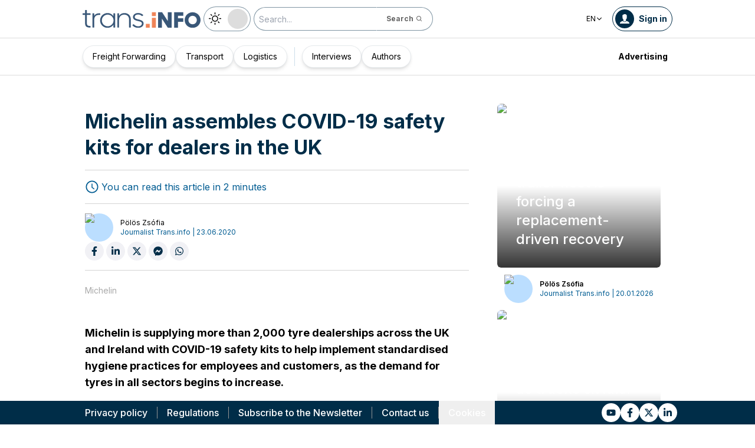

--- FILE ---
content_type: text/html; charset=utf-8
request_url: https://trans.info/en/michelin-assembles-covid-19-safety-kits-for-dealers-in-the-uk-189637
body_size: 189950
content:
<!DOCTYPE html><html lang="en" class="scroll-smooth"><head><meta charSet="utf-8"/><meta name="viewport" content="width=device-width, initial-scale=1"/><link rel="stylesheet" href="/_next/static/css/0b8aca63e754225b.css" data-precedence="next"/><link rel="stylesheet" href="/_next/static/css/e328eac134c223f3.css" data-precedence="next"/><link rel="stylesheet" href="/_next/static/css/0788d812fe1c6770.css" data-precedence="next"/><link rel="stylesheet" href="/_next/static/css/d1ce7f61616b3376.css" data-precedence="next"/><link rel="stylesheet" href="/_next/static/css/94d89ef146acf5e9.css" data-precedence="next"/><link rel="preload" as="script" fetchPriority="low" href="/_next/static/chunks/webpack-7523a7377423fd8b.js"/><script src="/_next/static/chunks/fd9d1056-d6259937ab07002b.js" async=""></script><script src="/_next/static/chunks/2117-4bb31372ddf7f55a.js" async=""></script><script src="/_next/static/chunks/main-app-fb757dbf2494d41f.js" async=""></script><script src="/_next/static/chunks/5878-63afada22e240c17.js" async=""></script><script src="/_next/static/chunks/app/error-5b52fa143fc03e3f.js" async=""></script><script src="/_next/static/chunks/4f53ad1b-76b1d327a8ba0349.js" async=""></script><script src="/_next/static/chunks/a63740d3-3cee1c883db8a5f7.js" async=""></script><script src="/_next/static/chunks/8dc5345f-eb58e227352ef8ac.js" async=""></script><script src="/_next/static/chunks/4f9d9cd8-ac730608f1b6e825.js" async=""></script><script src="/_next/static/chunks/9081a741-51aedfaed072c4d2.js" async=""></script><script src="/_next/static/chunks/5735-853fb8ea957c9961.js" async=""></script><script src="/_next/static/chunks/3817-d9692ed11d5fcc0b.js" async=""></script><script src="/_next/static/chunks/6933-7c13990b0819d909.js" async=""></script><script src="/_next/static/chunks/3786-c2c86de1aac8a274.js" async=""></script><script src="/_next/static/chunks/2267-6d39be8c79a8e90e.js" async=""></script><script src="/_next/static/chunks/8333-904be654b0e83d2a.js" async=""></script><script src="/_next/static/chunks/4930-f3f5e749e21a682f.js" async=""></script><script src="/_next/static/chunks/9501-3874ab369a869d6b.js" async=""></script><script src="/_next/static/chunks/1644-ea97ecb0c7a52545.js" async=""></script><script src="/_next/static/chunks/2261-fbf67e7ab9acf76c.js" async=""></script><script src="/_next/static/chunks/8986-89ed499b7221ece4.js" async=""></script><script src="/_next/static/chunks/8224-49feedd0aa0916d3.js" async=""></script><script src="/_next/static/chunks/3603-eb1eead648e8ceb6.js" async=""></script><script src="/_next/static/chunks/6758-0c1281818127b5c1.js" async=""></script><script src="/_next/static/chunks/1317-fc5ee62a39a1a10c.js" async=""></script><script src="/_next/static/chunks/812-b4e4139529499dc0.js" async=""></script><script src="/_next/static/chunks/7679-1f9528065a7df8b8.js" async=""></script><script src="/_next/static/chunks/1093-694ac95b4fa447b7.js" async=""></script><script src="/_next/static/chunks/app/%5Blocale%5D/(default)/%5Bid%5D/page-ce68622a002e2cfe.js" async=""></script><script src="/_next/static/chunks/app/%5Blocale%5D/(default)/template-9fd6c59f45df2c2d.js" async=""></script><script src="/_next/static/chunks/12038df7-c110168237fa73eb.js" async=""></script><script src="/_next/static/chunks/1132-082f38aa12d89a74.js" async=""></script><script src="/_next/static/chunks/8894-c5a25a3bafedb7d9.js" async=""></script><script src="/_next/static/chunks/5544-3426bab855bf833d.js" async=""></script><script src="/_next/static/chunks/7085-61b2b90b37e0b864.js" async=""></script><script src="/_next/static/chunks/2396-c336753bb45fb11f.js" async=""></script><script src="/_next/static/chunks/app/%5Blocale%5D/(default)/page-814e5f10ed942d35.js" async=""></script><script src="/_next/static/chunks/3776-47b1d36c2890c208.js" async=""></script><script src="/_next/static/chunks/2259-bd60322da35d2359.js" async=""></script><script src="/_next/static/chunks/app/%5Blocale%5D/layout-b619b7730e3ecb8f.js" async=""></script><script src="/_next/static/chunks/1056-422f3165c8e8157f.js" async=""></script><script src="/_next/static/chunks/1756-87da362f1581ea17.js" async=""></script><script src="/_next/static/chunks/4236-16de494c25de9a79.js" async=""></script><script src="/_next/static/chunks/3221-21779e18339b04b8.js" async=""></script><script src="/_next/static/chunks/app/%5Blocale%5D/(default)/layout-b250a606d1f64ef9.js" async=""></script><link rel="preload" href="https://www.googletagmanager.com/gtm.js?id=GTM-KXXMPR" as="script"/><meta name="google-site-verification" content="19nDqMsggDPQNfjLbk1RTqyxAHeiGN9DkODy5al6vQY"/><title>Michelin assembles COVID-19 safety kits for dealers in the UK | trans.info</title><meta name="description" content="Michelin is supplying more than 2,000 tyre dealerships across the UK and Ireland with COVID-19 safety kits to help implement standardised hygiene practices for employees and customers, as the demand&amp;hellip;"/><meta name="author" content="trans.info"/><meta name="robots" content="max-image-preview:large"/><meta name="theme-color" content="#FFDC3A"/><link rel="canonical" href="https://trans.info/en/michelin-assembles-covid-19-safety-kits-for-dealers-in-the-uk-189637"/><meta property="og:title" content="Michelin assembles COVID-19 safety kits for dealers in the UK"/><meta property="og:description" content="Michelin assembles COVID-19 safety kits for dealers in the UK"/><meta property="og:url" content="https://trans.info/en/michelin-assembles-covid-19-safety-kits-for-dealers-in-the-uk-189637"/><meta property="og:image" content="https://cdn-trans.info/uploads/2020/06/51d48f6123f502c4a737a9177e6.jpg"/><meta property="og:image:width" content="500"/><meta property="og:image:height" content="333"/><meta property="og:image:alt" content="Michelin assembles COVID-19 safety kits for dealers in the UK"/><meta property="og:image:type" content="image/jpeg"/><meta property="og:type" content="article"/><meta name="twitter:card" content="summary_large_image"/><meta name="twitter:title" content="Michelin assembles COVID-19 safety kits for dealers in the UK"/><meta name="twitter:description" content="Michelin assembles COVID-19 safety kits for dealers in the UK"/><meta name="twitter:image" content="https://cdn-trans.info/uploads/2020/06/51d48f6123f502c4a737a9177e6.jpg"/><meta name="twitter:image:width" content="500"/><meta name="twitter:image:height" content="333"/><meta name="twitter:image:type" content="image/jpeg"/><meta name="twitter:image:alt" content="Michelin assembles COVID-19 safety kits for dealers in the UK"/><meta name="next-size-adjust"/><script>
        window.dataLayer = window.dataLayer || [];
        function gtag(){window.dataLayer.push(arguments);}
      
        // Set default consent to 'denied' as a placeholder
        // Determine actual values based on your own requirements
        gtag('consent', 'default', {
          'ad_storage': 'denied',
          'ad_user_data': 'denied',
          'ad_personalization': 'denied',
          'analytics_storage': 'denied'
        });
        // set container default parameters
        gtag('js', new Date());
      </script><noscript><iframe style="display:none;visibility:hidden" src="https://www.googletagmanager.com/ns.html?id=GTM-KXXMPR" height="0" width="0"></iframe></noscript><script src="/_next/static/chunks/polyfills-42372ed130431b0a.js" noModule=""></script></head><body class="p-0 __className_22b49a" cz-shortcut-listen="true"><div class="hidden lg:block"><!--$!--><template data-dgst="BAILOUT_TO_CLIENT_SIDE_RENDERING"></template><!--/$--></div><header class="relative sticky top-0 z-50 mb-[72px]"><div class="w-full top-0 transition-all"><div class="w-100 text-premium relative flex flex-col bg-white dark:bg-premium-darker dark:text-white block lg:hidden"><!--$!--><template data-dgst="BAILOUT_TO_CLIENT_SIDE_RENDERING"></template><!--/$--><div class="w-100 text-premium relative sticky z-10 flex min-h-16 items-center justify-between px-3 lg:container bg-white dark:bg-premium-darker"><div class="flex w-max items-center justify-between gap-3 py-3"><a class="flex" href="/en"><img alt="TransInfo" loading="lazy" width="150" height="37.5" decoding="async" data-nimg="1" class="block dark:hidden" style="color:transparent" src="/static/svg/transinfoLogoColor.svg"/><img alt="TransInfo" loading="lazy" width="150" height="37.5" decoding="async" data-nimg="1" class="dark:block hidden" style="color:transparent" src="/static/svg/transinfoLogoWhiteColor.svg"/></a></div><div class="flex"><button class="flex h-10 w-10 items-center justify-center rounded-full bg-premium-dark text-white"><span class="block w-4"><svg xmlns="http://www.w3.org/2000/svg" fill="none" viewBox="0 0 20 17"><path stroke="currentColor" stroke-linecap="round" stroke-width="3" d="M2.346 1.681h16.016M2.346 8.354h16.016M2.346 15.027h16.016"></path></svg></span></button></div></div><div class="relative flex w-full grow flex-col overflow-auto bg-premium-dark transition-all duration-300 lg:hidden dark:bg-premium-darker dark:text-white pointer-events-none h-0 opacity-0"><nav class="flex min-h-[calc(100vh-104px)] flex-col overflow-auto text-[14px] text-white"><div class="flex grow flex-col"><div class="flex w-full grow justify-around px-8 py-4 text-center font-bold"><div class="flex flex-col justify-center"><a class="block w-full mb-3 pl-2" rel="" href="/en/category/freight-forwarding">Freight Forwarding</a><a class="block w-full mb-3 pl-2" rel="" href="/en/category/transport">Transport</a><a class="block w-full mb-3 pl-2" rel="" href="/en/category/logistics">Logistics</a></div><div class="my-2 block min-h-full w-0.5 border-l border-premium-900"></div><div class="flex flex-col justify-center"><a class="block w-full mb-3 pl-2" rel="" href="/en/interviews">Interviews</a><a class="block w-full mb-3 pl-2" rel="" href="/en/authors">Authors</a></div></div><div class="flex grow flex-col justify-center px-8 py-4 text-center font-bold"><a class="block w-full mb-3 pl-2" rel="" href="/en/tag/pobierz_przewodnik">Pobierz przewodnik</a><a class="block w-full mb-3 pl-2" rel="" href="/en/contact">Contact us</a><a class="block w-full mb-3 pl-2" rel="" href="/en/newsletter">Newsletter</a></div><div class="flex grow flex-col justify-center bg-premium-medium py-2 text-center dark:bg-premium-dark"><h6 class="mb-1 py-1 text-center text-[14px]">Advertising<!-- -->:</h6><div class="flex flex-row items-center px-8 font-bold"><a class="block w-full text-center [&amp;:not(:first-child)]:border-l" rel="nofollow" href="/en/sales">Advertising</a><a class="block w-full text-center [&amp;:not(:first-child)]:border-l" rel="nofollow" href="/en/contact">Newsletter</a></div></div><div class="flex w-full grow flex-wrap items-center justify-evenly gap-x-2 px-2 py-4"><div class="flex flex-row gap-x-2"><a rel="nofollow noopener noreferrer" target="_blank" aria-label="Link to yt" href="https://www.youtube.com/channel/UCKz-nh5aje8ODJhQyFXb2VQ"><div class="scale-100 rounded-full bg-white transition-all duration-300 ease-in-out hover:-translate-y-1 hover:scale-[1.1] p-2"><svg stroke="currentColor" fill="currentColor" stroke-width="0" viewBox="0 0 576 512" class="text-premium-dark text-md" height="1em" width="1em" xmlns="http://www.w3.org/2000/svg"><path d="M549.655 124.083c-6.281-23.65-24.787-42.276-48.284-48.597C458.781 64 288 64 288 64S117.22 64 74.629 75.486c-23.497 6.322-42.003 24.947-48.284 48.597-11.412 42.867-11.412 132.305-11.412 132.305s0 89.438 11.412 132.305c6.281 23.65 24.787 41.5 48.284 47.821C117.22 448 288 448 288 448s170.78 0 213.371-11.486c23.497-6.321 42.003-24.171 48.284-47.821 11.412-42.867 11.412-132.305 11.412-132.305s0-89.438-11.412-132.305zm-317.51 213.508V175.185l142.739 81.205-142.739 81.201z"></path></svg></div></a><a rel="nofollow noopener noreferrer" target="_blank" aria-label="Link to fb" href="https://www.facebook.com/trans.infoGLOBAL"><div class="scale-100 rounded-full bg-white transition-all duration-300 ease-in-out hover:-translate-y-1 hover:scale-[1.1] p-2"><svg stroke="currentColor" fill="currentColor" stroke-width="0" viewBox="0 0 320 512" class="text-premium-dark text-md" height="1em" width="1em" xmlns="http://www.w3.org/2000/svg"><path d="M279.14 288l14.22-92.66h-88.91v-60.13c0-25.35 12.42-50.06 52.24-50.06h40.42V6.26S260.43 0 225.36 0c-73.22 0-121.08 44.38-121.08 124.72v70.62H22.89V288h81.39v224h100.17V288z"></path></svg></div></a><a rel="nofollow noopener noreferrer" target="_blank" aria-label="Link to tt" href="https://x.com/TransInfoENG1"><div class="scale-100 rounded-full bg-white transition-all duration-300 ease-in-out hover:-translate-y-1 hover:scale-[1.1] p-2"><svg stroke="currentColor" fill="currentColor" stroke-width="0" viewBox="0 0 24 24" class="text-premium-dark text-md" height="1em" width="1em" xmlns="http://www.w3.org/2000/svg"><path d="M18.2048 2.25H21.5128L14.2858 10.51L22.7878 21.75H16.1308L10.9168 14.933L4.95084 21.75H1.64084L9.37084 12.915L1.21484 2.25H8.04084L12.7538 8.481L18.2048 2.25ZM17.0438 19.77H18.8768L7.04484 4.126H5.07784L17.0438 19.77Z"></path></svg></div></a><a rel="nofollow noopener noreferrer" target="_blank" aria-label="Link to li" href="https://www.linkedin.com/company/18219049"><div class="scale-100 rounded-full bg-white transition-all duration-300 ease-in-out hover:-translate-y-1 hover:scale-[1.1] p-2"><svg stroke="currentColor" fill="currentColor" stroke-width="0" viewBox="0 0 448 512" class="text-premium-dark text-md" height="1em" width="1em" xmlns="http://www.w3.org/2000/svg"><path d="M100.28 448H7.4V148.9h92.88zM53.79 108.1C24.09 108.1 0 83.5 0 53.8a53.79 53.79 0 0 1 107.58 0c0 29.7-24.1 54.3-53.79 54.3zM447.9 448h-92.68V302.4c0-34.7-.7-79.2-48.29-79.2-48.29 0-55.69 37.7-55.69 76.7V448h-92.78V148.9h89.08v40.8h1.3c12.4-23.5 42.69-48.3 87.88-48.3 94 0 111.28 61.9 111.28 142.3V448z"></path></svg></div></a></div><a class="flex gap-x-2 items-center justify-center bg-white text-premium-dark hover:text-premium-900 font-bold rounded-3xl py-1 pl-1 pr-4" rel="nofollow" href="/en/login"><span class="flex h-8 w-8 items-center justify-center FooterLogin_svg__S4nbv"><svg xmlns="http://www.w3.org/2000/svg" fill="none" viewBox="0 0 42 42"><circle cx="21" cy="21" r="20.5" fill="#fff"></circle><path fill="#015C92" d="M21.05 11c4.918.104 5.476 3.458 4.427 7.328.164.103.5.472.444 1.09-.165 1.135-.663 1.445-.938 1.445-.111.773-.502 1.588-.889 2.104-.276.361-.379.826-.379 1.29 0 .413-.006.15.05.615q.084.223.23.415c-.113.397-.765 2.289-2.995 2.289-2.283 0-2.897-2.041-2.962-2.29q.154-.189.247-.414c.055-.567.065-.303.065-.768 0-.413-.173-.766-.395-1.075-.386-.517-.76-1.393-.872-2.166-.333 0-.827-.31-.938-1.445-.056-.618.206-.987.428-1.09-.553-1.444-1.594-5.926 1.942-6.39.387-.62 1.319-.938 2.534-.938m-3.885 14.978c.443 1.098 1.613 2.58 3.835 2.58 2.224 0 3.39-1.455 3.851-2.565C27.04 27.251 31.5 27.637 31.5 32h-21c0-4.474 4.44-4.782 6.665-6.022"></path></svg></span>Log in</a><button class="DarkModeSwitch_mobile__kUXgX DarkModeSwitch_darkmodeSwitch__kcnGH"><div class="DarkModeSwitch_pin__qUwpN"></div><p class="DarkModeSwitch_text__zgExZ DarkModeSwitch_textLight__FgjwS"><svg xmlns="http://www.w3.org/2000/svg" width="22" height="22" fill="none"><path fill="currentColor" d="M14.308 6.819a5.33 5.33 0 0 0-3.745-1.565A5.21 5.21 0 0 0 6.82 6.819a5.33 5.33 0 0 0-1.565 3.744c0 1.454.614 2.795 1.565 3.745a5.33 5.33 0 0 0 3.744 1.565 5.21 5.21 0 0 0 3.745-1.565 5.33 5.33 0 0 0 1.565-3.745 5.21 5.21 0 0 0-1.565-3.744m-1.006 6.483a3.87 3.87 0 0 1-2.739 1.118c-1.062 0-2.04-.42-2.738-1.118a3.87 3.87 0 0 1-1.118-2.739c0-1.062.419-2.04 1.118-2.738a3.87 3.87 0 0 1 2.738-1.118c1.062 0 2.04.42 2.739 1.118a3.87 3.87 0 0 1 1.118 2.738c0 1.062-.42 2.04-1.118 2.739M20.4 9.837h-2.152a.74.74 0 0 0-.726.726.74.74 0 0 0 .726.727H20.4a.74.74 0 0 0 .727-.727.74.74 0 0 0-.727-.726M10.564 17.522a.74.74 0 0 0-.727.726V20.4a.74.74 0 0 0 .726.727.74.74 0 0 0 .727-.727v-2.152a.74.74 0 0 0-.726-.726M18.025 17.019l-1.537-1.537c-.252-.28-.727-.28-1.006 0a.71.71 0 0 0 0 1.006l1.537 1.537c.28.28.726.28 1.006 0a.71.71 0 0 0 0-1.006M10.564 0a.74.74 0 0 0-.727.727v2.151a.74.74 0 0 0 .726.727.74.74 0 0 0 .727-.727V.727A.74.74 0 0 0 10.564 0M18.053 3.102a.71.71 0 0 0-1.006 0L15.51 4.639a.71.71 0 0 0 0 1.006c.251.28.726.28 1.006 0l1.537-1.537a.71.71 0 0 0 0-1.006M2.878 9.837H.727a.74.74 0 0 0-.727.726c0 .392.307.727.727.727h2.151a.74.74 0 0 0 .727-.727.74.74 0 0 0-.727-.726M5.617 15.482c-.251-.28-.726-.28-1.006 0l-1.537 1.537a.71.71 0 0 0 0 1.006c.28.28.727.28 1.006 0l1.537-1.537a.71.71 0 0 0 0-1.006M5.617 4.639 4.08 3.102a.71.71 0 0 0-1.006 0 .71.71 0 0 0 0 1.006l1.537 1.537c.28.28.727.28 1.006 0a.71.71 0 0 0 0-1.006"></path></svg></p><p class="DarkModeSwitch_text__zgExZ DarkModeSwitch_textDark__virQf"><svg xmlns="http://www.w3.org/2000/svg" width="16" height="16" fill="none"><path fill="currentColor" d="M15.622 9.106a.56.56 0 0 0-.47.102 6 6 0 0 1-1.82 1.067c-.634.246-1.33.37-2.065.37A6 6 0 0 1 7.013 8.88a6.05 6.05 0 0 1-1.758-4.268c0-.698.123-1.375.327-1.99A5.5 5.5 0 0 1 6.564.857a.525.525 0 0 0-.082-.739.56.56 0 0 0-.47-.102 8.25 8.25 0 0 0-4.335 2.913A8.15 8.15 0 0 0 0 7.874c0 2.237.9 4.268 2.372 5.746A8.05 8.05 0 0 0 8.097 16c1.881 0 3.62-.657 5.01-1.744a8.1 8.1 0 0 0 2.862-4.494c.103-.308-.06-.595-.347-.656m-3.129 4.288a6.97 6.97 0 0 1-4.355 1.518c-1.942 0-3.7-.8-4.969-2.072a7.05 7.05 0 0 1-2.065-4.986c0-1.621.532-3.098 1.452-4.288a7 7 0 0 1 2.351-1.97 7 7 0 0 0-.286.697 6.9 6.9 0 0 0-.388 2.34c0 1.949.797 3.734 2.065 5.006a7.05 7.05 0 0 0 4.989 2.073c.859 0 1.677-.144 2.433-.431.266-.103.532-.206.777-.329a7.5 7.5 0 0 1-2.004 2.442"></path></svg></p></button></div><div class="flex grow flex-col justify-center px-8 pb-8 pt-2 text-center text-[14px]"><a class="block pb-1" rel="nofollow" href="/en/policy">Privacy policy</a><a class="block pb-1" rel="nofollow" href="/en/rules">Regulations</a><button>Cookies</button></div></div></nav></div></div><div class="absolute top-full w-full lg:hidden"><div class="absolute left-0 top-0 h-full w-full bg-white opacity-[0.5] dark:bg-premium-dark"></div><div class="PillBar_pillGroup__GRv56"><a class="PillBar_pillButton__7W1V_ bg-white text-black" href="/en/category/freight-forwarding">Freight Forwarding</a><a class="PillBar_pillButton__7W1V_ bg-white text-black" href="/en/category/transport">Transport</a><a class="PillBar_pillButton__7W1V_ bg-white text-black" href="/en/category/logistics">Logistics</a></div></div><div class="rounded-b-2xl bg-premium-dark text-white shadow-xl lg:rounded-none lg:bg-white lg:text-black lg:shadow-none dark:bg-premium-dark dark:bg-premium-darker dark:text-white hidden lg:block"><div class="mx-auto flex h-16 items-center justify-between px-3 container"><div class="flex w-max items-center justify-between gap-3 py-3"><a class="flex" href="/en"><img alt="TransInfo" loading="lazy" width="200" height="50" decoding="async" data-nimg="1" class="lg:block dark:hidden" style="color:transparent" src="/static/svg/transinfoLogoColor.svg"/><img alt="TransInfo" loading="lazy" width="200" height="50" decoding="async" data-nimg="1" class="lg:hidden dark:block" style="color:transparent" src="/static/svg/transinfoLogoWhiteColor.svg"/></a><button class="DarkModeSwitch_mobile__kUXgX DarkModeSwitch_darkmodeSwitch__kcnGH hidden lg:block"><div class="DarkModeSwitch_pin__qUwpN"></div><p class="DarkModeSwitch_text__zgExZ DarkModeSwitch_textLight__FgjwS"><svg xmlns="http://www.w3.org/2000/svg" width="22" height="22" fill="none"><path fill="currentColor" d="M14.308 6.819a5.33 5.33 0 0 0-3.745-1.565A5.21 5.21 0 0 0 6.82 6.819a5.33 5.33 0 0 0-1.565 3.744c0 1.454.614 2.795 1.565 3.745a5.33 5.33 0 0 0 3.744 1.565 5.21 5.21 0 0 0 3.745-1.565 5.33 5.33 0 0 0 1.565-3.745 5.21 5.21 0 0 0-1.565-3.744m-1.006 6.483a3.87 3.87 0 0 1-2.739 1.118c-1.062 0-2.04-.42-2.738-1.118a3.87 3.87 0 0 1-1.118-2.739c0-1.062.419-2.04 1.118-2.738a3.87 3.87 0 0 1 2.738-1.118c1.062 0 2.04.42 2.739 1.118a3.87 3.87 0 0 1 1.118 2.738c0 1.062-.42 2.04-1.118 2.739M20.4 9.837h-2.152a.74.74 0 0 0-.726.726.74.74 0 0 0 .726.727H20.4a.74.74 0 0 0 .727-.727.74.74 0 0 0-.727-.726M10.564 17.522a.74.74 0 0 0-.727.726V20.4a.74.74 0 0 0 .726.727.74.74 0 0 0 .727-.727v-2.152a.74.74 0 0 0-.726-.726M18.025 17.019l-1.537-1.537c-.252-.28-.727-.28-1.006 0a.71.71 0 0 0 0 1.006l1.537 1.537c.28.28.726.28 1.006 0a.71.71 0 0 0 0-1.006M10.564 0a.74.74 0 0 0-.727.727v2.151a.74.74 0 0 0 .726.727.74.74 0 0 0 .727-.727V.727A.74.74 0 0 0 10.564 0M18.053 3.102a.71.71 0 0 0-1.006 0L15.51 4.639a.71.71 0 0 0 0 1.006c.251.28.726.28 1.006 0l1.537-1.537a.71.71 0 0 0 0-1.006M2.878 9.837H.727a.74.74 0 0 0-.727.726c0 .392.307.727.727.727h2.151a.74.74 0 0 0 .727-.727.74.74 0 0 0-.727-.726M5.617 15.482c-.251-.28-.726-.28-1.006 0l-1.537 1.537a.71.71 0 0 0 0 1.006c.28.28.727.28 1.006 0l1.537-1.537a.71.71 0 0 0 0-1.006M5.617 4.639 4.08 3.102a.71.71 0 0 0-1.006 0 .71.71 0 0 0 0 1.006l1.537 1.537c.28.28.727.28 1.006 0a.71.71 0 0 0 0-1.006"></path></svg></p><p class="DarkModeSwitch_text__zgExZ DarkModeSwitch_textDark__virQf"><svg xmlns="http://www.w3.org/2000/svg" width="16" height="16" fill="none"><path fill="currentColor" d="M15.622 9.106a.56.56 0 0 0-.47.102 6 6 0 0 1-1.82 1.067c-.634.246-1.33.37-2.065.37A6 6 0 0 1 7.013 8.88a6.05 6.05 0 0 1-1.758-4.268c0-.698.123-1.375.327-1.99A5.5 5.5 0 0 1 6.564.857a.525.525 0 0 0-.082-.739.56.56 0 0 0-.47-.102 8.25 8.25 0 0 0-4.335 2.913A8.15 8.15 0 0 0 0 7.874c0 2.237.9 4.268 2.372 5.746A8.05 8.05 0 0 0 8.097 16c1.881 0 3.62-.657 5.01-1.744a8.1 8.1 0 0 0 2.862-4.494c.103-.308-.06-.595-.347-.656m-3.129 4.288a6.97 6.97 0 0 1-4.355 1.518c-1.942 0-3.7-.8-4.969-2.072a7.05 7.05 0 0 1-2.065-4.986c0-1.621.532-3.098 1.452-4.288a7 7 0 0 1 2.351-1.97 7 7 0 0 0-.286.697 6.9 6.9 0 0 0-.388 2.34c0 1.949.797 3.734 2.065 5.006a7.05 7.05 0 0 0 4.989 2.073c.859 0 1.677-.144 2.433-.431.266-.103.532-.206.777-.329a7.5 7.5 0 0 1-2.004 2.442"></path></svg></p></button><form class="flex h-full translate-x-9 items-center lg:translate-x-0 hidden lg:flex" action="/en/search" method="GET"><input type="text" placeholder="Search..." class="h-10 rounded-full border border-premium-dark border-opacity-50 bg-white px-2 py-[9px] pr-6 text-sm text-black opacity-100 outline-none transition-all placeholder:text-sm placeholder:italic lg:py-[5px] dark:border-premium-500 dark:bg-premium-dark dark:text-white" name="q"/><button type="submit" class="flex h-10 w-10 -translate-x-9 items-center justify-center rounded-br-full rounded-tr-full border border-premium-dark border-l-transparent border-opacity-50 bg-white text-xs font-bold text-premium-dark text-white transition-colors hover:bg-premium-500 lg:w-auto lg:border-l-transparent lg:px-4 lg:py-2 lg:text-gray-700 dark:border-premium-500 dark:border-l-transparent dark:bg-premium-dark dark:hover:bg-premium-500"><span class="hidden lg:inline">Search</span><svg stroke="currentColor" fill="currentColor" stroke-width="0" viewBox="0 0 24 24" class="h-6 w-6 lg:ml-1 lg:h-auto lg:w-auto" height="1em" width="1em" xmlns="http://www.w3.org/2000/svg"><path d="M10 18a7.952 7.952 0 0 0 4.897-1.688l4.396 4.396 1.414-1.414-4.396-4.396A7.952 7.952 0 0 0 18 10c0-4.411-3.589-8-8-8s-8 3.589-8 8 3.589 8 8 8zm0-14c3.309 0 6 2.691 6 6s-2.691 6-6 6-6-2.691-6-6 2.691-6 6-6z"></path></svg></button></form></div><div class="flex w-max items-center justify-between gap-3 py-3"><div class="relative hidden lg:block mx-4"><button class="flex items-center gap-1 dark:text-white text-black bg-white text-xs dark:bg-premium-darker">EN<svg stroke="currentColor" fill="currentColor" stroke-width="0" viewBox="0 0 512 512" class="h-3 w-3" height="1em" width="1em" xmlns="http://www.w3.org/2000/svg"><path d="M256 294.1L383 167c9.4-9.4 24.6-9.4 33.9 0s9.3 24.6 0 34L273 345c-9.1 9.1-23.7 9.3-33.1.7L95 201.1c-4.7-4.7-7-10.9-7-17s2.3-12.3 7-17c9.4-9.4 24.6-9.4 33.9 0l127.1 127z"></path></svg></button><div class="absolute left-0 rounded-lg border border-gray-600  dark:bg-premium-dark dark:text-white transition-opacity z-[100] pointer-events-none opacity-0 top-full mt-3 text-black bg-white"><a hrefLang="pl" class="block w-full p-2 text-left text-xs transition-colors hover:bg-gray-200 hover:text-black rounded-t-lg" href="/pl">Polski</a><a hrefLang="es" class="block w-full p-2 text-left text-xs transition-colors hover:bg-gray-200 hover:text-black" href="/es">Español</a><a hrefLang="de" class="block w-full p-2 text-left text-xs transition-colors hover:bg-gray-200 hover:text-black" href="/de">Deutsch</a><a hrefLang="fr" class="block w-full p-2 text-left text-xs transition-colors hover:bg-gray-200 hover:text-black" href="/fr">Français</a><a hrefLang="it" class="block w-full p-2 text-left text-xs transition-colors hover:bg-gray-200 hover:text-black" href="/it">Italiano</a><a hrefLang="lt" class="block w-full p-2 text-left text-xs transition-colors hover:bg-gray-200 hover:text-black" href="/lt">Lietuvių</a><a hrefLang="ua" class="block w-full p-2 text-left text-xs transition-colors hover:bg-gray-200 hover:text-black" href="/ua">Українська</a><a hrefLang="hu" class="block w-full p-2 text-left text-xs transition-colors hover:bg-gray-200 hover:text-black" href="/hu">Magyar</a><a hrefLang="ro" class="block w-full p-2 text-left text-xs transition-colors hover:bg-gray-200 hover:text-black" href="/ro">Română</a><a hrefLang="ru" class="block w-full p-2 text-left text-xs transition-colors hover:bg-gray-200 hover:text-black rounded-b-lg" href="/ru">Русский</a></div></div><form class="flex h-full translate-x-9 items-center lg:translate-x-0 lg:hidden" action="/en/search" method="GET"><input type="text" placeholder="Search..." class="h-10 rounded-full border border-premium-dark border-opacity-50 bg-white px-2 py-[9px] pr-6 text-sm text-black opacity-100 outline-none transition-all placeholder:text-sm placeholder:italic lg:py-[5px] dark:border-premium-500 dark:bg-premium-dark dark:text-white" name="q"/><button type="submit" class="flex h-10 w-10 -translate-x-9 items-center justify-center rounded-br-full rounded-tr-full border border-premium-dark border-l-transparent border-opacity-50 bg-white text-xs font-bold text-premium-dark text-white transition-colors hover:bg-premium-500 lg:w-auto lg:border-l-transparent lg:px-4 lg:py-2 lg:text-gray-700 dark:border-premium-500 dark:border-l-transparent dark:bg-premium-dark dark:hover:bg-premium-500"><span class="hidden lg:inline">Search</span><svg stroke="currentColor" fill="currentColor" stroke-width="0" viewBox="0 0 24 24" class="h-6 w-6 lg:ml-1 lg:h-auto lg:w-auto" height="1em" width="1em" xmlns="http://www.w3.org/2000/svg"><path d="M10 18a7.952 7.952 0 0 0 4.897-1.688l4.396 4.396 1.414-1.414-4.396-4.396A7.952 7.952 0 0 0 18 10c0-4.411-3.589-8-8-8s-8 3.589-8 8 3.589 8 8 8zm0-14c3.309 0 6 2.691 6 6s-2.691 6-6 6-6-2.691-6-6 2.691-6 6-6z"></path></svg></button></form><a rel="nofollow" class="lg:text-premium-dark lg:hover:text-premium-900 dark:hover:text-premium-100 flex items-center pl-1 pr-2 text-sm font-bold transition-all dark:text-white border border-premium-dark dark:border-premium-500 rounded-full p-1" href="/en/login?from=/michelin-assembles-covid-19-safety-kits-for-dealers-in-the-uk-189637"><div class="mr-2 rounded-full bg-premium-dark p-2 text-white dark:bg-white dark:text-premium-dark"><!--$--><svg xmlns="http://www.w3.org/2000/svg" fill="none" viewBox="0 0 18 18" width="16" height="16"><path fill="currentColor" d="M9.042 0c4.216.089 4.694 2.964 3.795 6.28.141.09.428.406.38.936-.14.973-.567 1.238-.803 1.238-.095.663-.43 1.36-.762 1.803-.236.31-.324.708-.324 1.107 0 .353-.006.128.042.526q.073.191.197.356c-.097.34-.656 1.962-2.567 1.962-1.957 0-2.483-1.75-2.54-1.962q.134-.163.212-.356c.048-.485.057-.26.057-.658 0-.354-.148-.657-.339-.922-.331-.443-.652-1.193-.747-1.856-.286 0-.71-.265-.804-1.238-.048-.53.176-.846.366-.935C4.731 5.043 3.84 1.2 6.87.803 7.2.273 8 0 9.042 0M5.713 12.838c.38.942 1.383 2.213 3.287 2.213 1.906 0 2.906-1.248 3.3-2.2C14.178 13.93 18 14.262 18 18H0c0-3.835 3.805-4.098 5.713-5.162"></path></svg><!--/$--></div><span class="hidden text-nowrap lg:block">Sign in</span></a></div></div><nav class="absolute top-full w-full border-b border-t border-gray-500 px-2 hidden lg:block"><div class="absolute left-0 top-0 h-full w-full bg-white opacity-[0.8]  dark:bg-premium-dark"></div><div class="container mx-auto"><ul class="flex items-center justify-start gap-3 p-2 lg:gap-1 lg:p-1"><ul class="flex items-center justify-start gap-3 p-2"><li class="group relative flex h-full flex-grow items-center justify-center"><a class="border border-opacity-10 bg-white border-premium-dark hover:opacity-30 flex h-full px-4 py-2 items-center justify-start rounded-full text-sm transition-colors whitespace-nowrap flex items-center justify-center gap-1 border shadow-md bg-white text-black hover:text-black" href="/en/category/freight-forwarding">Freight Forwarding</a></li><li class="group relative flex h-full flex-grow items-center justify-center"><a class="border border-opacity-10 bg-white border-premium-dark hover:opacity-30 flex h-full px-4 py-2 items-center justify-start rounded-full text-sm transition-colors whitespace-nowrap flex items-center justify-center gap-1 border shadow-md bg-white text-black hover:text-black" href="/en/category/transport">Transport</a></li><li class="group relative flex h-full flex-grow items-center justify-center"><a class="border border-opacity-10 bg-white border-premium-dark hover:opacity-30 flex h-full px-4 py-2 items-center justify-start rounded-full text-sm transition-colors whitespace-nowrap flex items-center justify-center gap-1 border shadow-md bg-white text-black hover:text-black" href="/en/category/logistics">Logistics</a></li></ul><div class="mx-4 h-8 border-r border-premium-900 lg:mx-1"></div><ul class="flex items-center justify-start gap-3 p-2"><li class="group relative flex h-full flex-grow items-center justify-center"><a class="border border-opacity-10 bg-white border-premium-dark hover:opacity-30 flex h-full px-4 py-2 items-center justify-start rounded-full text-sm transition-colors whitespace-nowrap flex items-center justify-center gap-1 border shadow-md bg-white text-black hover:text-black" href="/en/interviews">Interviews</a></li><li class="group relative flex h-full flex-grow items-center justify-center"><a class="border border-opacity-10 bg-white border-premium-dark hover:opacity-30 flex h-full px-4 py-2 items-center justify-start rounded-full text-sm transition-colors whitespace-nowrap flex items-center justify-center gap-1 border shadow-md bg-white text-black hover:text-black" href="/en/authors">Authors</a></li></ul><div class="flex w-full flex-col items-end"><ul class="flex items-center justify-start gap-3 p-2"><li class="group relative flex h-full flex-grow items-center justify-center min-w-[200px] lg:min-w-[90px]"><a class="flex h-full items-center justify-center px-2 py-2 text-sm font-bold transition-colors hover:opacity-70" href="/en/sales">Advertising</a></li></ul></div></ul></div></nav></div></div></header><div class="transition-all relative lg:pb-20 w-full opacity-0 top-[50px]"><div class="container mx-auto lg:grid lg:grid-cols-3"><div class="pt-4 lg:col-span-2"><div class="block px-3 py-4 lg:px-4 lg:py-8 lg:pb-16"><div class="lg:hidden"><img alt="" loading="lazy" width="735" height="500" decoding="async" data-nimg="1" class="mb-2 h-auto w-full rounded-md" style="color:transparent" src="https://cdn-trans.info/uploads/2020/06/51d48f6123f502c4a737a9177e6.jpg"/><p class="text-xs text-gray-600 lg:text-sm">Michelin</p></div><h1 class="mb-4 text-lg font-bold leading-[1.3] text-premium-dark md:text-xl lg:text-[2.125rem] lg:leading-[1.3] dark:text-white">Michelin assembles COVID-19 safety kits for dealers in the UK</h1><div class="mb-4 flex items-center justify-between gap-2 border-b border-t border-ebony border-opacity-20 py-4 lg:justify-start lg:gap-8"><div class="flex items-center text-premium-900 dark:text-orange-500"><svg stroke="currentColor" fill="currentColor" stroke-width="0" viewBox="0 0 1024 1024" class="mr-1 h-6 w-6" height="1em" width="1em" xmlns="http://www.w3.org/2000/svg"><path d="M512 64C264.6 64 64 264.6 64 512s200.6 448 448 448 448-200.6 448-448S759.4 64 512 64zm0 820c-205.4 0-372-166.6-372-372s166.6-372 372-372 372 166.6 372 372-166.6 372-372 372z"></path><path d="M686.7 638.6L544.1 535.5V288c0-4.4-3.6-8-8-8H488c-4.4 0-8 3.6-8 8v275.4c0 2.6 1.2 5 3.3 6.5l165.4 120.6c3.6 2.6 8.6 1.8 11.2-1.7l28.6-39c2.6-3.7 1.8-8.7-1.8-11.2z"></path></svg>You can read this article in 2 minutes</div></div><div class="flex items-center gap-4 md:block xxxl:flex mb-4"><div class="items-left mb-4 flex flex-shrink-0 flex-col xl:mb-0"><div class="group flex items-center justify-between mr-2"><a class="flex items-center" href="/en/user/zsofia-polos"><img alt="Pölös Zsófia" loading="lazy" width="48" height="48" decoding="async" data-nimg="1" class="mr-3 h-8 w-8 rounded-full bg-premium-100 transition-transform group-hover:scale-110 lg:h-12 lg:w-12" style="color:transparent" src="https://cdn-trans.info/uploads/2018/02/dc6fc42072000bc6b9b6b8e7492.png"/><div class="flex flex-col text-xs"><p class="mr-2 text-black dark:text-white">Pölös Zsófia</p><p class="text-premium-900 dark:text-orange-500">Journalist Trans.info | 23.06.2020</p></div></a></div></div><div class="flex items-center hidden flex-shrink-0 sm:flex"><!--$--><button class="react-share__ShareButton mr-1" style="background-color:transparent;border:none;padding:0;font:inherit;color:inherit;cursor:pointer"><div class="block h-8 w-8 rounded-full bg-gray-200 p-2 text-premium-dark transition-all hover:scale-110 hover:bg-gray-500"><svg stroke="currentColor" fill="currentColor" stroke-width="0" viewBox="0 0 320 512" class="h-4 w-4" height="1em" width="1em" xmlns="http://www.w3.org/2000/svg"><path d="M279.14 288l14.22-92.66h-88.91v-60.13c0-25.35 12.42-50.06 52.24-50.06h40.42V6.26S260.43 0 225.36 0c-73.22 0-121.08 44.38-121.08 124.72v70.62H22.89V288h81.39v224h100.17V288z"></path></svg></div></button><!--/$--><!--$--><button class="react-share__ShareButton mr-1" style="background-color:transparent;border:none;padding:0;font:inherit;color:inherit;cursor:pointer"><div class="block h-8 w-8 rounded-full bg-gray-200 p-2 text-premium-dark transition-all hover:scale-110 hover:bg-gray-500"><svg stroke="currentColor" fill="currentColor" stroke-width="0" viewBox="0 0 448 512" class="h-4 w-4" height="1em" width="1em" xmlns="http://www.w3.org/2000/svg"><path d="M100.28 448H7.4V148.9h92.88zM53.79 108.1C24.09 108.1 0 83.5 0 53.8a53.79 53.79 0 0 1 107.58 0c0 29.7-24.1 54.3-53.79 54.3zM447.9 448h-92.68V302.4c0-34.7-.7-79.2-48.29-79.2-48.29 0-55.69 37.7-55.69 76.7V448h-92.78V148.9h89.08v40.8h1.3c12.4-23.5 42.69-48.3 87.88-48.3 94 0 111.28 61.9 111.28 142.3V448z"></path></svg></div></button><!--/$--><!--$--><button class="react-share__ShareButton mr-1" style="background-color:transparent;border:none;padding:0;font:inherit;color:inherit;cursor:pointer"><div class="block h-8 w-8 rounded-full bg-gray-200 p-2 text-premium-dark transition-all hover:scale-110 hover:bg-gray-500"><svg stroke="currentColor" fill="currentColor" stroke-width="0" viewBox="0 0 24 24" class="h-4 w-4" height="1em" width="1em" xmlns="http://www.w3.org/2000/svg"><path d="M18.2048 2.25H21.5128L14.2858 10.51L22.7878 21.75H16.1308L10.9168 14.933L4.95084 21.75H1.64084L9.37084 12.915L1.21484 2.25H8.04084L12.7538 8.481L18.2048 2.25ZM17.0438 19.77H18.8768L7.04484 4.126H5.07784L17.0438 19.77Z"></path></svg></div></button><!--/$--><!--$--><button class="react-share__ShareButton mr-1" style="background-color:transparent;border:none;padding:0;font:inherit;color:inherit;cursor:pointer"><div class="block h-8 w-8 rounded-full bg-gray-200 p-2 text-premium-dark transition-all hover:scale-110 hover:bg-gray-500"><svg stroke="currentColor" fill="currentColor" stroke-width="0" viewBox="0 0 512 512" class="h-4 w-4" height="1em" width="1em" xmlns="http://www.w3.org/2000/svg"><path d="M256.55 8C116.52 8 8 110.34 8 248.57c0 72.3 29.71 134.78 78.07 177.94 8.35 7.51 6.63 11.86 8.05 58.23A19.92 19.92 0 0 0 122 502.31c52.91-23.3 53.59-25.14 62.56-22.7C337.85 521.8 504 423.7 504 248.57 504 110.34 396.59 8 256.55 8zm149.24 185.13l-73 115.57a37.37 37.37 0 0 1-53.91 9.93l-58.08-43.47a15 15 0 0 0-18 0l-78.37 59.44c-10.46 7.93-24.16-4.6-17.11-15.67l73-115.57a37.36 37.36 0 0 1 53.91-9.93l58.06 43.46a15 15 0 0 0 18 0l78.41-59.38c10.44-7.98 24.14 4.54 17.09 15.62z"></path></svg></div></button><!--/$--><!--$--><button class="react-share__ShareButton mr-1" style="background-color:transparent;border:none;padding:0;font:inherit;color:inherit;cursor:pointer"><div class="block h-8 w-8 rounded-full bg-gray-200 p-2 text-premium-dark transition-all hover:scale-110 hover:bg-gray-500"><svg stroke="currentColor" fill="currentColor" stroke-width="0" viewBox="0 0 448 512" class="h-4 w-4" height="1em" width="1em" xmlns="http://www.w3.org/2000/svg"><path d="M380.9 97.1C339 55.1 283.2 32 223.9 32c-122.4 0-222 99.6-222 222 0 39.1 10.2 77.3 29.6 111L0 480l117.7-30.9c32.4 17.7 68.9 27 106.1 27h.1c122.3 0 224.1-99.6 224.1-222 0-59.3-25.2-115-67.1-157zm-157 341.6c-33.2 0-65.7-8.9-94-25.7l-6.7-4-69.8 18.3L72 359.2l-4.4-7c-18.5-29.4-28.2-63.3-28.2-98.2 0-101.7 82.8-184.5 184.6-184.5 49.3 0 95.6 19.2 130.4 54.1 34.8 34.9 56.2 81.2 56.1 130.5 0 101.8-84.9 184.6-186.6 184.6zm101.2-138.2c-5.5-2.8-32.8-16.2-37.9-18-5.1-1.9-8.8-2.8-12.5 2.8-3.7 5.6-14.3 18-17.6 21.8-3.2 3.7-6.5 4.2-12 1.4-32.6-16.3-54-29.1-75.5-66-5.7-9.8 5.7-9.1 16.3-30.3 1.8-3.7.9-6.9-.5-9.7-1.4-2.8-12.5-30.1-17.1-41.2-4.5-10.8-9.1-9.3-12.5-9.5-3.2-.2-6.9-.2-10.6-.2-3.7 0-9.7 1.4-14.8 6.9-5.1 5.6-19.4 19-19.4 46.3 0 27.3 19.9 53.7 22.6 57.4 2.8 3.7 39.1 59.7 94.8 83.8 35.2 15.2 49 16.5 66.6 13.9 10.7-1.6 32.8-13.4 37.4-26.4 4.6-13 4.6-24.1 3.2-26.4-1.3-2.5-5-3.9-10.5-6.6z"></path></svg></div></button><!--/$--></div></div><div class="mb-4 border-b border-ebony border-opacity-20"></div><p class="article-before-content mb-4 font-semibold leading-[1.2] text-premium-900 lg:text-[1.375rem] dark:text-white"></p><div class="mb-4 hidden lg:block"><img alt="" loading="lazy" width="735" height="500" decoding="async" data-nimg="1" class="mb-2 h-auto w-full rounded-md" style="color:transparent" src="https://cdn-trans.info/uploads/2020/06/51d48f6123f502c4a737a9177e6.jpg"/><p class="text-xs text-gray-600 lg:text-sm">Michelin</p></div><article><div class="article-content protected"><div><div class="lead-text">
<p><strong>Michelin is supplying more than 2,000 tyre dealerships across the UK and Ireland with COVID-19 safety kits to help implement standardised hygiene practices for employees and customers, as the demand for tyres in all sectors begins to increase.</strong></p>
</div>
<p><span>Each pack contains comprehensive tips and advice to help businesses operate as safely as possible during the pandemic, including specific guidelines for workplace and vehicle hygiene, documented cleaning schedules, and advice for interacting safely with customers. The packs also include printed customer welcome notices, social distancing posters, social distancing floor stickers, hand wash guidelines, plus</span><b> various hygiene products</b><span> including masks and alcohol hand and surface sanitiser.</span></p>
<blockquote><p><span>There are increasingly more vehicles on the road, and it’s essential people remember to drive safely, and stay safe. We want customers to feel confident they can visit their local Michelin Quality Centre when they need new tyres; it’s important no one neglects vehicle safety” – Chris Smith, Managing Director of Michelin UK, said.</span></p></blockquote>
<p><span>Michelin created special teams across Europe to produce the packs, including staff in Stoke-on-Trent who have been assembling the kits and manufacturing masks locally.</span></p>
<blockquote><p><span>As well as producing masks for our own use, we’ve been able to donate more than 13,000 to the wider community, including some Stoke-on-Trent care homes and charities,” says Smith. “Our teams have risen to the challenge fantastically. We’re all in this together, and we’re committed to doing everything we can to keep people safe.”</span></p></blockquote>
<div class="imgsource">
<p>Photo: Michelin</p>
</div>
</div></div></article><div><div class=" my-2 mr-4 inline-block text-lg font-bold lg:text-xl">Tags<!-- -->:</div><ul class="inline-flex flex-wrap"><li class="mb-1 mr-1"><a class="block rounded-full bg-premium-900 px-2 py-1 text-sm text-white transition-colors hover:bg-premium-700 hover:text-white" href="/en/tag/back2business">#<!-- -->back2business</a></li><li class="mb-1 mr-1"><a class="block rounded-full bg-premium-900 px-2 py-1 text-sm text-white transition-colors hover:bg-premium-700 hover:text-white" href="/en/tag/coronavirus">#<!-- -->coronavirus</a></li><li class="mb-1 mr-1"><a class="block rounded-full bg-premium-900 px-2 py-1 text-sm text-white transition-colors hover:bg-premium-700 hover:text-white" href="/en/tag/drivers-en">#<!-- -->drivers</a></li><li class="mb-1 mr-1"><a class="block rounded-full bg-premium-900 px-2 py-1 text-sm text-white transition-colors hover:bg-premium-700 hover:text-white" href="/en/tag/great-britain">#<!-- -->Great Britain</a></li><li class="mb-1 mr-1"><a class="block rounded-full bg-premium-900 px-2 py-1 text-sm text-white transition-colors hover:bg-premium-700 hover:text-white" href="/en/tag/michelin-en">#<!-- -->Michelin</a></li><li class="mb-1 mr-1"><a class="block rounded-full bg-premium-900 px-2 py-1 text-sm text-white transition-colors hover:bg-premium-700 hover:text-white" href="/en/tag/ppe">#<!-- -->PPE</a></li><li class="mb-1 mr-1"><a class="block rounded-full bg-premium-900 px-2 py-1 text-sm text-white transition-colors hover:bg-premium-700 hover:text-white" href="/en/tag/safety">#<!-- -->safety</a></li></ul></div><div class="h-0.5 w-full"></div><div class="xl:mt-2"></div></div><div class="px-4 pb-4 lg:hidden"><!--$--><!--/$--><!--$--><div class="flex w-full flex-col gap-4"><div class="flex h-[350px] flex-col"><a class="group relative h-full flex-col overflow-hidden rounded-md lg:rounded-md flex lg:flex" href="/en/europe-trailer-market-ing-449945"><div class="flex flex-row overflow-hidden h-full"><div class="relative flex w-full flex-col overflow-hidden rounded-md lg:rounded-md max-w-[unset] justify-end lg:max-w-[unset] lg:justify-end min-h-64 lg:h-full h-full"><img alt="Europe’s ageing trailer fleet is forcing a replacement-driven recovery" loading="lazy" width="700" height="500" decoding="async" data-nimg="1" class="absolute h-full w-full object-cover transition-transform duration-1000 group-hover:scale-105 rounded-t-md rounded-b-md lg:rounded-b-md" style="color:transparent" src="https://cdn-trans.info/uploads/2025/11/3bffd7a0b58740c6421503a2ba0-1024x576.webp"/><div class="gap-2 flex flex-wrap max-h-[30px] overflow-hidden absolute left-2 right-2 top-2 flex-row items-start"></div><div class="flex-col justify-end h-1/2 relative lg:bg-gradient-to-t lg:from-black/80 lg:to-black/0 hidden lg:flex lg:gap-3 lg:p-8 gap-1 p-4 rounded-b-md lg:rounded-b-md"><h3 class="text-white text-md font-regular lg:text-2xl lg:font-medium  text-[0.875rem] sm:text-[1rem]">Europe’s ageing trailer fleet is forcing a replacement-driven recovery</h3><div class="lg:hidden hidden"><div class="flex items-center"><img alt="Pölös Zsófia" loading="lazy" width="48" height="48" decoding="async" data-nimg="1" class="mr-1 h-12 w-12 rounded-full bg-premium-100" style="color:transparent" src="https://cdn-trans.info/uploads/2018/02/dc6fc42072000bc6b9b6b8e7492.png"/><p class="ml-2 flex flex-col text-xs"><span class="text-white font-semibold">Pölös Zsófia</span> <span class="text-white">Journalist Trans.info | 20.01.2026</span></p></div></div></div></div><div class="lg:w-full w-[140%] pr-0 pb-0 sm:pr-[unset] sm:pb-[unset] flex-col items-start gap-2 justify-between dark:bg-dark-500 rounded-b-md hidden lg:hidden lg:gap-3 lg:p-8 gap-1 p-4"><div class="flex flex-col"><h3 class="text-md font-regular lg:text-2xl lg:font-medium  text-[0.875rem] sm:text-[1rem]">Europe’s ageing trailer fleet is forcing a replacement-driven recovery</h3><div class="lg:hidden hidden"><div class="flex items-center"><img alt="Pölös Zsófia" loading="lazy" width="48" height="48" decoding="async" data-nimg="1" class="mr-1 h-12 w-12 rounded-full bg-premium-100" style="color:transparent" src="https://cdn-trans.info/uploads/2018/02/dc6fc42072000bc6b9b6b8e7492.png"/><p class="ml-2 flex flex-col text-xs"><span class="text-black dark:text-white font-semibold">Pölös Zsófia</span> <span class="text-premium-900 dark:text-white">Journalist Trans.info | 20.01.2026</span></p></div></div></div></div></div><div class="flex-col items-start gap-2 justify-between rounded-b-md flex lg:flex lg:gap-3 lg:p-3 gap-1 p-2"><h3 class="text-md font-regular lg:text-2xl lg:font-medium  text-[0.875rem] sm:text-[1rem] lg:hidden block">Europe’s ageing trailer fleet is forcing a replacement-driven recovery</h3><div class="lg:block block"><div class="flex items-center"><img alt="Pölös Zsófia" loading="lazy" width="48" height="48" decoding="async" data-nimg="1" class="mr-1 h-12 w-12 rounded-full bg-premium-100" style="color:transparent" src="https://cdn-trans.info/uploads/2018/02/dc6fc42072000bc6b9b6b8e7492.png"/><p class="ml-2 flex flex-col text-xs"><span class="text-black dark:text-white font-semibold">Pölös Zsófia</span> <span class="text-premium-900 dark:text-white">Journalist Trans.info | 20.01.2026</span></p></div></div></div></a></div><div class="flex h-[350px] flex-col"><a class="group relative h-full flex-col overflow-hidden rounded-md lg:rounded-md flex lg:flex" href="/en/drivers-abused-germany-449839"><div class="flex flex-row overflow-hidden h-full"><div class="relative flex w-full flex-col overflow-hidden rounded-md lg:rounded-md max-w-[unset] justify-end lg:max-w-[unset] lg:justify-end min-h-64 lg:h-full h-full"><img alt="Lorry drivers abused on the job as trucks sit idle: Germany’s driver shortage hits breaking point" loading="lazy" width="700" height="500" decoding="async" data-nimg="1" class="absolute h-full w-full object-cover transition-transform duration-1000 group-hover:scale-105 rounded-t-md rounded-b-md lg:rounded-b-md" style="color:transparent" src="https://cdn-trans.info/uploads/2025/12/e809ed3d5416e273b0c79b44b2d2-en-1024x683.webp"/><div class="gap-2 flex flex-wrap max-h-[30px] overflow-hidden absolute left-2 right-2 top-2 flex-row items-start"></div><div class="flex-col justify-end h-1/2 relative lg:bg-gradient-to-t lg:from-black/80 lg:to-black/0 hidden lg:flex lg:gap-3 lg:p-8 gap-1 p-4 rounded-b-md lg:rounded-b-md"><h3 class="text-white text-md font-regular lg:text-2xl lg:font-medium  text-[0.875rem] sm:text-[1rem]">Lorry drivers abused on the job as trucks sit idle: Germany’s driver shortage hits breaking point</h3><div class="lg:hidden hidden"><div class="flex items-center"><img alt="Agnieszka Kulikowska - Wielgus" loading="lazy" width="48" height="48" decoding="async" data-nimg="1" class="mr-1 h-12 w-12 rounded-full bg-premium-100" style="color:transparent" src="https://cdn-trans.info/uploads/2017/09/8d36b0dd5b6c0679fb752471c48.png"/><p class="ml-2 flex flex-col text-xs"><span class="text-white font-semibold">Agnieszka Kulikowska - Wielgus</span> <span class="text-white">Journalist Trans.info | 20.01.2026</span></p></div></div></div></div><div class="lg:w-full w-[140%] pr-0 pb-0 sm:pr-[unset] sm:pb-[unset] flex-col items-start gap-2 justify-between dark:bg-dark-500 rounded-b-md hidden lg:hidden lg:gap-3 lg:p-8 gap-1 p-4"><div class="flex flex-col"><h3 class="text-md font-regular lg:text-2xl lg:font-medium  text-[0.875rem] sm:text-[1rem]">Lorry drivers abused on the job as trucks sit idle: Germany’s driver shortage hits breaking point</h3><div class="lg:hidden hidden"><div class="flex items-center"><img alt="Agnieszka Kulikowska - Wielgus" loading="lazy" width="48" height="48" decoding="async" data-nimg="1" class="mr-1 h-12 w-12 rounded-full bg-premium-100" style="color:transparent" src="https://cdn-trans.info/uploads/2017/09/8d36b0dd5b6c0679fb752471c48.png"/><p class="ml-2 flex flex-col text-xs"><span class="text-black dark:text-white font-semibold">Agnieszka Kulikowska - Wielgus</span> <span class="text-premium-900 dark:text-white">Journalist Trans.info | 20.01.2026</span></p></div></div></div></div></div><div class="flex-col items-start gap-2 justify-between rounded-b-md flex lg:flex lg:gap-3 lg:p-3 gap-1 p-2"><h3 class="text-md font-regular lg:text-2xl lg:font-medium  text-[0.875rem] sm:text-[1rem] lg:hidden block">Lorry drivers abused on the job as trucks sit idle: Germany’s driver shortage hits breaking point</h3><div class="lg:block block"><div class="flex items-center"><img alt="Agnieszka Kulikowska - Wielgus" loading="lazy" width="48" height="48" decoding="async" data-nimg="1" class="mr-1 h-12 w-12 rounded-full bg-premium-100" style="color:transparent" src="https://cdn-trans.info/uploads/2017/09/8d36b0dd5b6c0679fb752471c48.png"/><p class="ml-2 flex flex-col text-xs"><span class="text-black dark:text-white font-semibold">Agnieszka Kulikowska - Wielgus</span> <span class="text-premium-900 dark:text-white">Journalist Trans.info | 20.01.2026</span></p></div></div></div></a></div><div class="flex h-[350px] flex-col"><a class="group relative h-full flex-col overflow-hidden rounded-md lg:rounded-md flex lg:flex" href="/en/overnight-closures-m25-449922"><div class="flex flex-row overflow-hidden h-full"><div class="relative flex w-full flex-col overflow-hidden rounded-md lg:rounded-md max-w-[unset] justify-end lg:max-w-[unset] lg:justify-end min-h-64 lg:h-full h-full"><img alt="Overnight road closures around M25 junction 10 continue this week" loading="lazy" width="700" height="500" decoding="async" data-nimg="1" class="absolute h-full w-full object-cover transition-transform duration-1000 group-hover:scale-105 rounded-t-md rounded-b-md lg:rounded-b-md" style="color:transparent" src="https://cdn-trans.info/uploads/2026/01/36bcceacc1e2ffeec4446d3fd41d-1024x481.webp"/><div class="gap-2 flex flex-wrap max-h-[30px] overflow-hidden absolute left-2 right-2 top-2 flex-row items-start"></div><div class="flex-col justify-end h-1/2 relative lg:bg-gradient-to-t lg:from-black/80 lg:to-black/0 hidden lg:flex lg:gap-3 lg:p-8 gap-1 p-4 rounded-b-md lg:rounded-b-md"><h3 class="text-white text-md font-regular lg:text-2xl lg:font-medium  text-[0.875rem] sm:text-[1rem]">Overnight road closures around M25 junction 10 continue this week</h3><div class="lg:hidden hidden"><div class="flex items-center"><img alt="Pölös Zsófia" loading="lazy" width="48" height="48" decoding="async" data-nimg="1" class="mr-1 h-12 w-12 rounded-full bg-premium-100" style="color:transparent" src="https://cdn-trans.info/uploads/2018/02/dc6fc42072000bc6b9b6b8e7492.png"/><p class="ml-2 flex flex-col text-xs"><span class="text-white font-semibold">Pölös Zsófia</span> <span class="text-white">Journalist Trans.info | 20.01.2026</span></p></div></div></div></div><div class="lg:w-full w-[140%] pr-0 pb-0 sm:pr-[unset] sm:pb-[unset] flex-col items-start gap-2 justify-between dark:bg-dark-500 rounded-b-md hidden lg:hidden lg:gap-3 lg:p-8 gap-1 p-4"><div class="flex flex-col"><h3 class="text-md font-regular lg:text-2xl lg:font-medium  text-[0.875rem] sm:text-[1rem]">Overnight road closures around M25 junction 10 continue this week</h3><div class="lg:hidden hidden"><div class="flex items-center"><img alt="Pölös Zsófia" loading="lazy" width="48" height="48" decoding="async" data-nimg="1" class="mr-1 h-12 w-12 rounded-full bg-premium-100" style="color:transparent" src="https://cdn-trans.info/uploads/2018/02/dc6fc42072000bc6b9b6b8e7492.png"/><p class="ml-2 flex flex-col text-xs"><span class="text-black dark:text-white font-semibold">Pölös Zsófia</span> <span class="text-premium-900 dark:text-white">Journalist Trans.info | 20.01.2026</span></p></div></div></div></div></div><div class="flex-col items-start gap-2 justify-between rounded-b-md flex lg:flex lg:gap-3 lg:p-3 gap-1 p-2"><h3 class="text-md font-regular lg:text-2xl lg:font-medium  text-[0.875rem] sm:text-[1rem] lg:hidden block">Overnight road closures around M25 junction 10 continue this week</h3><div class="lg:block block"><div class="flex items-center"><img alt="Pölös Zsófia" loading="lazy" width="48" height="48" decoding="async" data-nimg="1" class="mr-1 h-12 w-12 rounded-full bg-premium-100" style="color:transparent" src="https://cdn-trans.info/uploads/2018/02/dc6fc42072000bc6b9b6b8e7492.png"/><p class="ml-2 flex flex-col text-xs"><span class="text-black dark:text-white font-semibold">Pölös Zsófia</span> <span class="text-premium-900 dark:text-white">Journalist Trans.info | 20.01.2026</span></p></div></div></div></a></div></div><!--/$--></div><h2 class="text-blue text-[1.5rem] leading-[2rem] font-extrabold mx-4 mb-8 md:text-[1.875rem] md:leading-[2.25rem]">Also read</h2><div class="grid grid-cols-1 gap-4 m-4 lg:grid-cols-2 xl:grid-cols-3"><a class="group" id="transinfo_post_suggested_click_0" href="/en/nurse-led-health-hub-443537"><div class="w-full overflow-hidden"><div class="w-full rounded-xl overflow-hidden"><img alt="A health check quicker than a pit stop? New hub supports truck drivers on the road" loading="lazy" width="960" height="540" decoding="async" data-nimg="1" class="w-full max-h-[260px] object-cover aspect-video overflow-hidden transition-transform duration-1000 group-hover:scale-105 rounded-xl lg:max-h-none" style="color:transparent" src="https://cdn-trans.info/uploads/2025/12/f83e1c132729993574ba9bf94a2-1024x683.webp"/></div><div class="text-md my-2">A health check quicker than a pit stop? New hub supports truck drivers on the road</div></div></a><a class="group" id="transinfo_post_suggested_click_1" href="/en/road-safety-strategy-447973"><div class="w-full overflow-hidden"><div class="w-full rounded-xl overflow-hidden"><img alt="UK road safety strategy puts hauliers under closer scrutiny" loading="lazy" width="960" height="540" decoding="async" data-nimg="1" class="w-full max-h-[260px] object-cover aspect-video overflow-hidden transition-transform duration-1000 group-hover:scale-105 rounded-xl lg:max-h-none" style="color:transparent" src="https://cdn-trans.info/uploads/2026/01/57cc8bfebb24b5da59168e7d5e3-1024x683.webp"/></div><div class="text-md my-2">UK road safety strategy puts hauliers under closer scrutiny</div></div></a><a class="group" id="transinfo_post_suggested_click_2" href="/en/uk-lorry-parks-445310"><div class="w-full overflow-hidden"><div class="w-full rounded-xl overflow-hidden"><img alt="‘Basic human dignity lost’ at UK lorry parks: women quitting, theft surging" loading="lazy" width="960" height="540" decoding="async" data-nimg="1" class="w-full max-h-[260px] object-cover aspect-video overflow-hidden transition-transform duration-1000 group-hover:scale-105 rounded-xl lg:max-h-none" style="color:transparent" src="https://cdn-trans.info/uploads/2025/12/2ffe9baab5ff634d6a5cdae2726-1024x477.webp"/></div><div class="text-md my-2">‘Basic human dignity lost’ at UK lorry parks: women quitting, theft surging</div></div></a><a class="group" id="transinfo_post_suggested_click_3" href="/en/michelin-truck-gps-422154"><div class="w-full overflow-hidden"><div class="w-full rounded-xl overflow-hidden"><img alt="Michelin launches truck-specific GPS across Europe" loading="lazy" width="960" height="540" decoding="async" data-nimg="1" class="w-full max-h-[260px] object-cover aspect-video overflow-hidden transition-transform duration-1000 group-hover:scale-105 rounded-xl lg:max-h-none" style="color:transparent" src="https://cdn-trans.info/uploads/2019/06/f582a682aa737b44bec7f84941f-e1575984276347-1024x669.jpg"/></div><div class="text-md my-2">Michelin launches truck-specific GPS across Europe</div></div></a><a class="group" id="transinfo_post_suggested_click_4" href="/en/law-drivers-breaking-442593"><div class="w-full overflow-hidden"><div class="w-full rounded-xl overflow-hidden"><img alt="The £80,000 law your drivers don’t know they’re breaking" loading="lazy" width="960" height="540" decoding="async" data-nimg="1" class="w-full max-h-[260px] object-cover aspect-video overflow-hidden transition-transform duration-1000 group-hover:scale-105 rounded-xl lg:max-h-none" style="color:transparent" src="https://cdn-trans.info/uploads/2025/12/30628d8ab3b9b05f541455110c3-1024x683.webp"/></div><div class="text-md my-2">The £80,000 law your drivers don’t know they’re breaking</div></div></a><a class="group" id="transinfo_post_suggested_click_5" href="/en/winter-road-safety-infrastructure-manual-or-automated-snow-removal-in-freight-transport-447792"><div class="w-full overflow-hidden"><div class="w-full rounded-xl overflow-hidden"><img alt="Winter Road Safety Infrastructure: Manual or Automated Snow Removal in Freight Transport?" loading="lazy" width="960" height="540" decoding="async" data-nimg="1" class="w-full max-h-[260px] object-cover aspect-video overflow-hidden transition-transform duration-1000 group-hover:scale-105 rounded-xl lg:max-h-none" style="color:transparent" src="https://cdn-trans.info/uploads/2026/01/df6e07f12853d0d5f92f1ee218c-1024x535.webp"/></div><div class="text-md my-2">Winter Road Safety Infrastructure: Manual or Automated Snow Removal in Freight Transport?</div></div></a></div></div><aside class="flex flex-col px-3 pt-4 lg:col-span-1 lg:px-8 lg:pt-10"><div class="hidden flex-1 flex-col gap-6 lg:flex"><!--$--><div class="flex w-full flex-col gap-4"><div class="flex h-[350px] flex-col"><a class="group relative h-full flex-col overflow-hidden rounded-md lg:rounded-md flex lg:flex" href="/en/europe-trailer-market-ing-449945"><div class="flex flex-row overflow-hidden h-full"><div class="relative flex w-full flex-col overflow-hidden rounded-md lg:rounded-md max-w-[unset] justify-end lg:max-w-[unset] lg:justify-end min-h-64 lg:h-full h-full"><img alt="Europe’s ageing trailer fleet is forcing a replacement-driven recovery" loading="lazy" width="700" height="500" decoding="async" data-nimg="1" class="absolute h-full w-full object-cover transition-transform duration-1000 group-hover:scale-105 rounded-t-md rounded-b-md lg:rounded-b-md" style="color:transparent" src="https://cdn-trans.info/uploads/2025/11/3bffd7a0b58740c6421503a2ba0-1024x576.webp"/><div class="gap-2 flex flex-wrap max-h-[30px] overflow-hidden absolute left-2 right-2 top-2 flex-row items-start"></div><div class="flex-col justify-end h-1/2 relative lg:bg-gradient-to-t lg:from-black/80 lg:to-black/0 hidden lg:flex lg:gap-3 lg:p-8 gap-1 p-4 rounded-b-md lg:rounded-b-md"><h3 class="text-white text-md font-regular lg:text-2xl lg:font-medium  text-[0.875rem] sm:text-[1rem]">Europe’s ageing trailer fleet is forcing a replacement-driven recovery</h3><div class="lg:hidden hidden"><div class="flex items-center"><img alt="Pölös Zsófia" loading="lazy" width="48" height="48" decoding="async" data-nimg="1" class="mr-1 h-12 w-12 rounded-full bg-premium-100" style="color:transparent" src="https://cdn-trans.info/uploads/2018/02/dc6fc42072000bc6b9b6b8e7492.png"/><p class="ml-2 flex flex-col text-xs"><span class="text-white font-semibold">Pölös Zsófia</span> <span class="text-white">Journalist Trans.info | 20.01.2026</span></p></div></div></div></div><div class="lg:w-full w-[140%] pr-0 pb-0 sm:pr-[unset] sm:pb-[unset] flex-col items-start gap-2 justify-between dark:bg-dark-500 rounded-b-md hidden lg:hidden lg:gap-3 lg:p-8 gap-1 p-4"><div class="flex flex-col"><h3 class="text-md font-regular lg:text-2xl lg:font-medium  text-[0.875rem] sm:text-[1rem]">Europe’s ageing trailer fleet is forcing a replacement-driven recovery</h3><div class="lg:hidden hidden"><div class="flex items-center"><img alt="Pölös Zsófia" loading="lazy" width="48" height="48" decoding="async" data-nimg="1" class="mr-1 h-12 w-12 rounded-full bg-premium-100" style="color:transparent" src="https://cdn-trans.info/uploads/2018/02/dc6fc42072000bc6b9b6b8e7492.png"/><p class="ml-2 flex flex-col text-xs"><span class="text-black dark:text-white font-semibold">Pölös Zsófia</span> <span class="text-premium-900 dark:text-white">Journalist Trans.info | 20.01.2026</span></p></div></div></div></div></div><div class="flex-col items-start gap-2 justify-between rounded-b-md flex lg:flex lg:gap-3 lg:p-3 gap-1 p-2"><h3 class="text-md font-regular lg:text-2xl lg:font-medium  text-[0.875rem] sm:text-[1rem] lg:hidden block">Europe’s ageing trailer fleet is forcing a replacement-driven recovery</h3><div class="lg:block block"><div class="flex items-center"><img alt="Pölös Zsófia" loading="lazy" width="48" height="48" decoding="async" data-nimg="1" class="mr-1 h-12 w-12 rounded-full bg-premium-100" style="color:transparent" src="https://cdn-trans.info/uploads/2018/02/dc6fc42072000bc6b9b6b8e7492.png"/><p class="ml-2 flex flex-col text-xs"><span class="text-black dark:text-white font-semibold">Pölös Zsófia</span> <span class="text-premium-900 dark:text-white">Journalist Trans.info | 20.01.2026</span></p></div></div></div></a></div><div class="flex h-[350px] flex-col"><a class="group relative h-full flex-col overflow-hidden rounded-md lg:rounded-md flex lg:flex" href="/en/drivers-abused-germany-449839"><div class="flex flex-row overflow-hidden h-full"><div class="relative flex w-full flex-col overflow-hidden rounded-md lg:rounded-md max-w-[unset] justify-end lg:max-w-[unset] lg:justify-end min-h-64 lg:h-full h-full"><img alt="Lorry drivers abused on the job as trucks sit idle: Germany’s driver shortage hits breaking point" loading="lazy" width="700" height="500" decoding="async" data-nimg="1" class="absolute h-full w-full object-cover transition-transform duration-1000 group-hover:scale-105 rounded-t-md rounded-b-md lg:rounded-b-md" style="color:transparent" src="https://cdn-trans.info/uploads/2025/12/e809ed3d5416e273b0c79b44b2d2-en-1024x683.webp"/><div class="gap-2 flex flex-wrap max-h-[30px] overflow-hidden absolute left-2 right-2 top-2 flex-row items-start"></div><div class="flex-col justify-end h-1/2 relative lg:bg-gradient-to-t lg:from-black/80 lg:to-black/0 hidden lg:flex lg:gap-3 lg:p-8 gap-1 p-4 rounded-b-md lg:rounded-b-md"><h3 class="text-white text-md font-regular lg:text-2xl lg:font-medium  text-[0.875rem] sm:text-[1rem]">Lorry drivers abused on the job as trucks sit idle: Germany’s driver shortage hits breaking point</h3><div class="lg:hidden hidden"><div class="flex items-center"><img alt="Agnieszka Kulikowska - Wielgus" loading="lazy" width="48" height="48" decoding="async" data-nimg="1" class="mr-1 h-12 w-12 rounded-full bg-premium-100" style="color:transparent" src="https://cdn-trans.info/uploads/2017/09/8d36b0dd5b6c0679fb752471c48.png"/><p class="ml-2 flex flex-col text-xs"><span class="text-white font-semibold">Agnieszka Kulikowska - Wielgus</span> <span class="text-white">Journalist Trans.info | 20.01.2026</span></p></div></div></div></div><div class="lg:w-full w-[140%] pr-0 pb-0 sm:pr-[unset] sm:pb-[unset] flex-col items-start gap-2 justify-between dark:bg-dark-500 rounded-b-md hidden lg:hidden lg:gap-3 lg:p-8 gap-1 p-4"><div class="flex flex-col"><h3 class="text-md font-regular lg:text-2xl lg:font-medium  text-[0.875rem] sm:text-[1rem]">Lorry drivers abused on the job as trucks sit idle: Germany’s driver shortage hits breaking point</h3><div class="lg:hidden hidden"><div class="flex items-center"><img alt="Agnieszka Kulikowska - Wielgus" loading="lazy" width="48" height="48" decoding="async" data-nimg="1" class="mr-1 h-12 w-12 rounded-full bg-premium-100" style="color:transparent" src="https://cdn-trans.info/uploads/2017/09/8d36b0dd5b6c0679fb752471c48.png"/><p class="ml-2 flex flex-col text-xs"><span class="text-black dark:text-white font-semibold">Agnieszka Kulikowska - Wielgus</span> <span class="text-premium-900 dark:text-white">Journalist Trans.info | 20.01.2026</span></p></div></div></div></div></div><div class="flex-col items-start gap-2 justify-between rounded-b-md flex lg:flex lg:gap-3 lg:p-3 gap-1 p-2"><h3 class="text-md font-regular lg:text-2xl lg:font-medium  text-[0.875rem] sm:text-[1rem] lg:hidden block">Lorry drivers abused on the job as trucks sit idle: Germany’s driver shortage hits breaking point</h3><div class="lg:block block"><div class="flex items-center"><img alt="Agnieszka Kulikowska - Wielgus" loading="lazy" width="48" height="48" decoding="async" data-nimg="1" class="mr-1 h-12 w-12 rounded-full bg-premium-100" style="color:transparent" src="https://cdn-trans.info/uploads/2017/09/8d36b0dd5b6c0679fb752471c48.png"/><p class="ml-2 flex flex-col text-xs"><span class="text-black dark:text-white font-semibold">Agnieszka Kulikowska - Wielgus</span> <span class="text-premium-900 dark:text-white">Journalist Trans.info | 20.01.2026</span></p></div></div></div></a></div><div class="flex h-[350px] flex-col"><a class="group relative h-full flex-col overflow-hidden rounded-md lg:rounded-md flex lg:flex" href="/en/overnight-closures-m25-449922"><div class="flex flex-row overflow-hidden h-full"><div class="relative flex w-full flex-col overflow-hidden rounded-md lg:rounded-md max-w-[unset] justify-end lg:max-w-[unset] lg:justify-end min-h-64 lg:h-full h-full"><img alt="Overnight road closures around M25 junction 10 continue this week" loading="lazy" width="700" height="500" decoding="async" data-nimg="1" class="absolute h-full w-full object-cover transition-transform duration-1000 group-hover:scale-105 rounded-t-md rounded-b-md lg:rounded-b-md" style="color:transparent" src="https://cdn-trans.info/uploads/2026/01/36bcceacc1e2ffeec4446d3fd41d-1024x481.webp"/><div class="gap-2 flex flex-wrap max-h-[30px] overflow-hidden absolute left-2 right-2 top-2 flex-row items-start"></div><div class="flex-col justify-end h-1/2 relative lg:bg-gradient-to-t lg:from-black/80 lg:to-black/0 hidden lg:flex lg:gap-3 lg:p-8 gap-1 p-4 rounded-b-md lg:rounded-b-md"><h3 class="text-white text-md font-regular lg:text-2xl lg:font-medium  text-[0.875rem] sm:text-[1rem]">Overnight road closures around M25 junction 10 continue this week</h3><div class="lg:hidden hidden"><div class="flex items-center"><img alt="Pölös Zsófia" loading="lazy" width="48" height="48" decoding="async" data-nimg="1" class="mr-1 h-12 w-12 rounded-full bg-premium-100" style="color:transparent" src="https://cdn-trans.info/uploads/2018/02/dc6fc42072000bc6b9b6b8e7492.png"/><p class="ml-2 flex flex-col text-xs"><span class="text-white font-semibold">Pölös Zsófia</span> <span class="text-white">Journalist Trans.info | 20.01.2026</span></p></div></div></div></div><div class="lg:w-full w-[140%] pr-0 pb-0 sm:pr-[unset] sm:pb-[unset] flex-col items-start gap-2 justify-between dark:bg-dark-500 rounded-b-md hidden lg:hidden lg:gap-3 lg:p-8 gap-1 p-4"><div class="flex flex-col"><h3 class="text-md font-regular lg:text-2xl lg:font-medium  text-[0.875rem] sm:text-[1rem]">Overnight road closures around M25 junction 10 continue this week</h3><div class="lg:hidden hidden"><div class="flex items-center"><img alt="Pölös Zsófia" loading="lazy" width="48" height="48" decoding="async" data-nimg="1" class="mr-1 h-12 w-12 rounded-full bg-premium-100" style="color:transparent" src="https://cdn-trans.info/uploads/2018/02/dc6fc42072000bc6b9b6b8e7492.png"/><p class="ml-2 flex flex-col text-xs"><span class="text-black dark:text-white font-semibold">Pölös Zsófia</span> <span class="text-premium-900 dark:text-white">Journalist Trans.info | 20.01.2026</span></p></div></div></div></div></div><div class="flex-col items-start gap-2 justify-between rounded-b-md flex lg:flex lg:gap-3 lg:p-3 gap-1 p-2"><h3 class="text-md font-regular lg:text-2xl lg:font-medium  text-[0.875rem] sm:text-[1rem] lg:hidden block">Overnight road closures around M25 junction 10 continue this week</h3><div class="lg:block block"><div class="flex items-center"><img alt="Pölös Zsófia" loading="lazy" width="48" height="48" decoding="async" data-nimg="1" class="mr-1 h-12 w-12 rounded-full bg-premium-100" style="color:transparent" src="https://cdn-trans.info/uploads/2018/02/dc6fc42072000bc6b9b6b8e7492.png"/><p class="ml-2 flex flex-col text-xs"><span class="text-black dark:text-white font-semibold">Pölös Zsófia</span> <span class="text-premium-900 dark:text-white">Journalist Trans.info | 20.01.2026</span></p></div></div></div></a></div></div><!--/$--><div class="lg:sticky lg:top-12 lg:z-10"><!--$--><!--/$--></div></div></aside><script type="application/ld+json">{"@context":"http://schema.org","@type":"BreadcrumbList","itemListElement":[{"@type":"ListItem","position":1,"item":{"@id":"https://trans.info/en","name":"Home"}},{"@type":"ListItem","position":2,"item":{"@id":"https://trans.info/en/michelin-assembles-covid-19-safety-kits-for-dealers-in-the-uk-189637","name":"Michelin assembles COVID-19 safety kits for dealers in the UK"}}]}</script><script type="application/ld+json">{"@context":"http://schema.org","@type":"NewsArticle","mainEntityOfPage":{"@type":"WebPage","@id":"https://trans.info/en/michelin-assembles-covid-19-safety-kits-for-dealers-in-the-uk-189637"},"headline":"Michelin assembles COVID-19 safety kits for dealers in the UK","image":{"@type":"ImageObject","url":"https://cdn-trans.info/uploads/2020/06/51d48f6123f502c4a737a9177e6.jpg","width":500,"height":333},"datePublished":"2020-06-23T04:52:40.000Z","dateModified":"2020-06-22T12:55:54.000Z","author":{"@type":"Person","name":"Pölös Zsófia","url":"https://trans.info/en/user/zsofia-polos"},"publisher":{"@type":"Organization","name":"trans.iNFO","logo":{"@type":"ImageObject","url":"https://trans.info/static/img/logo.png","width":"389","height":"69"}},"description":"\nMichelin is supplying more than 2,000 tyre dealerships across the UK and Ireland with COVID-19 safety kits to help implement standardised hygiene practices for...","isAccessibleForFree":"True"}</script></div></div><div class="fixed inset-x-0 bottom-0 z-50 hidden lg:block"><footer class="hidden lg:block"><div class="bg-premium-dark text-white"><div class="container mx-auto flex max-h-10 flex-row items-center justify-between text-xs xl:text-base"><nav class="flex flex-row items-center overflow-hidden font-medium text-gray-700 dark:text-white"><a class="py-2 px-4 text-white hover:text-orange" rel="nofollow" href="/en/policy">Privacy policy</a><div class="my-1 h-5 border-l-[1px] border-solid border-gray-650 dark:border-orange-500"></div><a class="py-2 px-4 text-white hover:text-orange" rel="nofollow" href="/en/rules">Regulations</a><div class="my-1 h-5 border-l-[1px] border-solid border-gray-650 dark:border-orange-500"></div><a class="py-2 px-4 text-white hover:text-orange" rel="nofollow" href="/en/newsletter">Subscribe to the Newsletter</a><div class="my-1 h-5 border-l-[1px] border-solid border-gray-650 dark:border-orange-500"></div><a class="py-2 px-4 text-white hover:text-orange" href="/en/contact">Contact us</a><div class="my-1 h-5 border-l-[1px] border-solid border-gray-650 dark:border-orange-500"></div><button class="py-2 px-4 text-white hover:text-orange">Cookies</button></nav><div class="mr-1 flex flex-row gap-x-2"><a rel="nofollow noopener noreferrer" target="_blank" aria-label="Link to yt" href="https://www.youtube.com/channel/UCKz-nh5aje8ODJhQyFXb2VQ"><div class="scale-100 rounded-full bg-white transition-all duration-300 ease-in-out hover:-translate-y-1 hover:scale-[1.1] p-2"><svg stroke="currentColor" fill="currentColor" stroke-width="0" viewBox="0 0 576 512" class="text-premium-dark text-md" height="1em" width="1em" xmlns="http://www.w3.org/2000/svg"><path d="M549.655 124.083c-6.281-23.65-24.787-42.276-48.284-48.597C458.781 64 288 64 288 64S117.22 64 74.629 75.486c-23.497 6.322-42.003 24.947-48.284 48.597-11.412 42.867-11.412 132.305-11.412 132.305s0 89.438 11.412 132.305c6.281 23.65 24.787 41.5 48.284 47.821C117.22 448 288 448 288 448s170.78 0 213.371-11.486c23.497-6.321 42.003-24.171 48.284-47.821 11.412-42.867 11.412-132.305 11.412-132.305s0-89.438-11.412-132.305zm-317.51 213.508V175.185l142.739 81.205-142.739 81.201z"></path></svg></div></a><a rel="nofollow noopener noreferrer" target="_blank" aria-label="Link to fb" href="https://www.facebook.com/trans.infoGLOBAL"><div class="scale-100 rounded-full bg-white transition-all duration-300 ease-in-out hover:-translate-y-1 hover:scale-[1.1] p-2"><svg stroke="currentColor" fill="currentColor" stroke-width="0" viewBox="0 0 320 512" class="text-premium-dark text-md" height="1em" width="1em" xmlns="http://www.w3.org/2000/svg"><path d="M279.14 288l14.22-92.66h-88.91v-60.13c0-25.35 12.42-50.06 52.24-50.06h40.42V6.26S260.43 0 225.36 0c-73.22 0-121.08 44.38-121.08 124.72v70.62H22.89V288h81.39v224h100.17V288z"></path></svg></div></a><a rel="nofollow noopener noreferrer" target="_blank" aria-label="Link to tt" href="https://x.com/TransInfoENG1"><div class="scale-100 rounded-full bg-white transition-all duration-300 ease-in-out hover:-translate-y-1 hover:scale-[1.1] p-2"><svg stroke="currentColor" fill="currentColor" stroke-width="0" viewBox="0 0 24 24" class="text-premium-dark text-md" height="1em" width="1em" xmlns="http://www.w3.org/2000/svg"><path d="M18.2048 2.25H21.5128L14.2858 10.51L22.7878 21.75H16.1308L10.9168 14.933L4.95084 21.75H1.64084L9.37084 12.915L1.21484 2.25H8.04084L12.7538 8.481L18.2048 2.25ZM17.0438 19.77H18.8768L7.04484 4.126H5.07784L17.0438 19.77Z"></path></svg></div></a><a rel="nofollow noopener noreferrer" target="_blank" aria-label="Link to li" href="https://www.linkedin.com/company/18219049"><div class="scale-100 rounded-full bg-white transition-all duration-300 ease-in-out hover:-translate-y-1 hover:scale-[1.1] p-2"><svg stroke="currentColor" fill="currentColor" stroke-width="0" viewBox="0 0 448 512" class="text-premium-dark text-md" height="1em" width="1em" xmlns="http://www.w3.org/2000/svg"><path d="M100.28 448H7.4V148.9h92.88zM53.79 108.1C24.09 108.1 0 83.5 0 53.8a53.79 53.79 0 0 1 107.58 0c0 29.7-24.1 54.3-53.79 54.3zM447.9 448h-92.68V302.4c0-34.7-.7-79.2-48.29-79.2-48.29 0-55.69 37.7-55.69 76.7V448h-92.78V148.9h89.08v40.8h1.3c12.4-23.5 42.69-48.3 87.88-48.3 94 0 111.28 61.9 111.28 142.3V448z"></path></svg></div></a></div></div></div></footer></div><!--$--><!--/$--><div class="Toastify"></div><script src="/_next/static/chunks/webpack-7523a7377423fd8b.js" async=""></script><script>(self.__next_f=self.__next_f||[]).push([0]);self.__next_f.push([2,null])</script><script>self.__next_f.push([1,"1:HL[\"/_next/static/css/0b8aca63e754225b.css\",\"style\"]\n2:HL[\"/_next/static/media/21350d82a1f187e9-s.p.woff2\",\"font\",{\"crossOrigin\":\"\",\"type\":\"font/woff2\"}]\n3:HL[\"/_next/static/media/8e9860b6e62d6359-s.p.woff2\",\"font\",{\"crossOrigin\":\"\",\"type\":\"font/woff2\"}]\n4:HL[\"/_next/static/media/ba9851c3c22cd980-s.p.woff2\",\"font\",{\"crossOrigin\":\"\",\"type\":\"font/woff2\"}]\n5:HL[\"/_next/static/media/e4af272ccee01ff0-s.p.woff2\",\"font\",{\"crossOrigin\":\"\",\"type\":\"font/woff2\"}]\n6:HL[\"/_next/static/css/e328eac134c223f3.css\",\"style\"]\n7:HL[\"/_next/static/css/0788d812fe1c6770.css\",\"style\"]\n8:HL[\"/_next/static/css/d1ce7f61616b3376.css\",\"style\"]\n9:HL[\"/_next/static/css/94d89ef146acf5e9.css\",\"style\"]\n"])</script><script>self.__next_f.push([1,"a:I[12846,[],\"\"]\nd:I[4707,[],\"\"]\n10:I[36423,[],\"\"]\n13:I[10376,[\"5878\",\"static/chunks/5878-63afada22e240c17.js\",\"7601\",\"static/chunks/app/error-5b52fa143fc03e3f.js\"],\"default\"]\n14:I[65878,[\"2636\",\"static/chunks/4f53ad1b-76b1d327a8ba0349.js\",\"2502\",\"static/chunks/a63740d3-3cee1c883db8a5f7.js\",\"6115\",\"static/chunks/8dc5345f-eb58e227352ef8ac.js\",\"9929\",\"static/chunks/4f9d9cd8-ac730608f1b6e825.js\",\"2420\",\"static/chunks/9081a741-51aedfaed072c4d2.js\",\"5735\",\"static/chunks/5735-853fb8ea957c9961.js\",\"3817\",\"static/chunks/3817-d9692ed11d5fcc0b.js\",\"6933\",\"static/chunks/6933-7c13990b0819d909.js\",\"3786\",\"static/chunks/3786-c2c86de1aac8a274.js\",\"2267\",\"static/chunks/2267-6d39be8c79a8e90e.js\",\"8333\",\"static/chunks/8333-904be654b0e83d2a.js\",\"4930\",\"static/chunks/4930-f3f5e749e21a682f.js\",\"9501\",\"static/chunks/9501-3874ab369a869d6b.js\",\"5878\",\"static/chunks/5878-63afada22e240c17.js\",\"1644\",\"static/chunks/1644-ea97ecb0c7a52545.js\",\"2261\",\"static/chunks/2261-fbf67e7ab9acf76c.js\",\"8986\",\"static/chunks/8986-89ed499b7221ece4.js\",\"8224\",\"static/chunks/8224-49feedd0aa0916d3.js\",\"3603\",\"static/chunks/3603-eb1eead648e8ceb6.js\",\"6758\",\"static/chunks/6758-0c1281818127b5c1.js\",\"1317\",\"static/chunks/1317-fc5ee62a39a1a10c.js\",\"812\",\"static/chunks/812-b4e4139529499dc0.js\",\"7679\",\"static/chunks/7679-1f9528065a7df8b8.js\",\"1093\",\"static/chunks/1093-694ac95b4fa447b7.js\",\"5868\",\"static/chunks/app/%5Blocale%5D/(default)/%5Bid%5D/page-ce68622a002e2cfe.js\"],\"Image\"]\n16:I[61060,[],\"\"]\ne:[\"locale\",\"en\",\"d\"]\nf:[\"id\",\"michelin-assembles-covid-19-safety-kits-for-dealers-in-the-uk-189637\",\"d\"]\n17:[]\n"])</script><script>self.__next_f.push([1,"0:[\"$\",\"$La\",null,{\"buildId\":\"plTATTVZyW9wOMPn3TKzQ\",\"assetPrefix\":\"\",\"urlParts\":[\"\",\"en\",\"michelin-assembles-covid-19-safety-kits-for-dealers-in-the-uk-189637\"],\"initialTree\":[\"\",{\"children\":[[\"locale\",\"en\",\"d\"],{\"children\":[\"(default)\",{\"children\":[[\"id\",\"michelin-assembles-covid-19-safety-kits-for-dealers-in-the-uk-189637\",\"d\"],{\"children\":[\"__PAGE__\",{}]}]}]}]},\"$undefined\",\"$undefined\",true],\"initialSeedData\":[\"\",{\"children\":[[\"locale\",\"en\",\"d\"],{\"children\":[\"(default)\",{\"children\":[[\"id\",\"michelin-assembles-covid-19-safety-kits-for-dealers-in-the-uk-189637\",\"d\"],{\"children\":[\"__PAGE__\",{},[[\"$Lb\",\"$Lc\",[[\"$\",\"link\",\"0\",{\"rel\":\"stylesheet\",\"href\":\"/_next/static/css/d1ce7f61616b3376.css\",\"precedence\":\"next\",\"crossOrigin\":\"$undefined\"}],[\"$\",\"link\",\"1\",{\"rel\":\"stylesheet\",\"href\":\"/_next/static/css/94d89ef146acf5e9.css\",\"precedence\":\"next\",\"crossOrigin\":\"$undefined\"}]]],null],null]},[null,[\"$\",\"$Ld\",null,{\"parallelRouterKey\":\"children\",\"segmentPath\":[\"children\",\"$e\",\"children\",\"(default)\",\"children\",\"$f\",\"children\"],\"error\":\"$undefined\",\"errorStyles\":\"$undefined\",\"errorScripts\":\"$undefined\",\"template\":[\"$\",\"$L10\",null,{}],\"templateStyles\":\"$undefined\",\"templateScripts\":\"$undefined\",\"notFound\":\"$undefined\",\"notFoundStyles\":\"$undefined\"}]],null]},[[[[\"$\",\"link\",\"0\",{\"rel\":\"stylesheet\",\"href\":\"/_next/static/css/0788d812fe1c6770.css\",\"precedence\":\"next\",\"crossOrigin\":\"$undefined\"}]],\"$L11\"],null],null]},[[[[\"$\",\"link\",\"0\",{\"rel\":\"stylesheet\",\"href\":\"/_next/static/css/e328eac134c223f3.css\",\"precedence\":\"next\",\"crossOrigin\":\"$undefined\"}]],\"$L12\"],null],null]},[[[[\"$\",\"link\",\"0\",{\"rel\":\"stylesheet\",\"href\":\"/_next/static/css/0b8aca63e754225b.css\",\"precedence\":\"next\",\"crossOrigin\":\"$undefined\"}]],[\"$\",\"$Ld\",null,{\"parallelRouterKey\":\"children\",\"segmentPath\":[\"children\"],\"error\":\"$13\",\"errorStyles\":[],\"errorScripts\":[],\"template\":[\"$\",\"$L10\",null,{}],\"templateStyles\":\"$undefined\",\"templateScripts\":\"$undefined\",\"notFound\":[\"$\",\"html\",null,{\"lang\":\"en\",\"children\":[\"$\",\"body\",null,{\"children\":[[\"$\",\"a\",null,{\"href\":\"/\",\"className\":\"relative z-10 mt-10 flex w-full justify-center\",\"children\":[\"$\",\"$L14\",null,{\"src\":\"/static/svg/transinfoLogoWhite.svg\",\"alt\":\"TransInfo\",\"width\":400,\"height\":100}]}],[\"$\",\"$L14\",null,{\"src\":\"/static/404.jpg\",\"fill\":true,\"style\":{\"objectFit\":\"cover\"},\"className\":\"z-0\",\"alt\":\"dupa\"}]]}]}],\"notFoundStyles\":[]}]],null],null],\"couldBeIntercepted\":false,\"initialHead\":[null,\"$L15\"],\"globalErrorComponent\":\"$16\",\"missingSlots\":\"$W17\"}]\n"])</script><script>self.__next_f.push([1,"19:I[52888,[\"6941\",\"static/chunks/app/%5Blocale%5D/(default)/template-9fd6c59f45df2c2d.js\"],\"default\"]\n11:[\"$L18\",[\"$\",\"$Ld\",null,{\"parallelRouterKey\":\"children\",\"segmentPath\":[\"children\",\"$e\",\"children\",\"(default)\",\"children\"],\"error\":\"$undefined\",\"errorStyles\":\"$undefined\",\"errorScripts\":\"$undefined\",\"template\":[\"$\",\"$L19\",null,{\"children\":[\"$\",\"$L10\",null,{}]}],\"templateStyles\":[],\"templateScripts\":[],\"notFound\":\"$undefined\",\"notFoundStyles\":\"$undefined\"}],\"$L1a\"]\n"])</script><script>self.__next_f.push([1,"1b:I[63214,[\"2636\",\"static/chunks/4f53ad1b-76b1d327a8ba0349.js\",\"2502\",\"static/chunks/a63740d3-3cee1c883db8a5f7.js\",\"2400\",\"static/chunks/12038df7-c110168237fa73eb.js\",\"5735\",\"static/chunks/5735-853fb8ea957c9961.js\",\"3817\",\"static/chunks/3817-d9692ed11d5fcc0b.js\",\"6933\",\"static/chunks/6933-7c13990b0819d909.js\",\"3786\",\"static/chunks/3786-c2c86de1aac8a274.js\",\"2267\",\"static/chunks/2267-6d39be8c79a8e90e.js\",\"8333\",\"static/chunks/8333-904be654b0e83d2a.js\",\"4930\",\"static/chunks/4930-f3f5e749e21a682f.js\",\"9501\",\"static/chunks/9501-3874ab369a869d6b.js\",\"5878\",\"static/chunks/5878-63afada22e240c17.js\",\"1644\",\"static/chunks/1644-ea97ecb0c7a52545.js\",\"2261\",\"static/chunks/2261-fbf67e7ab9acf76c.js\",\"8986\",\"static/chunks/8986-89ed499b7221ece4.js\",\"8224\",\"static/chunks/8224-49feedd0aa0916d3.js\",\"1132\",\"static/chunks/1132-082f38aa12d89a74.js\",\"8894\",\"static/chunks/8894-c5a25a3bafedb7d9.js\",\"6758\",\"static/chunks/6758-0c1281818127b5c1.js\",\"5544\",\"static/chunks/5544-3426bab855bf833d.js\",\"812\",\"static/chunks/812-b4e4139529499dc0.js\",\"7085\",\"static/chunks/7085-61b2b90b37e0b864.js\",\"7679\",\"static/chunks/7679-1f9528065a7df8b8.js\",\"2396\",\"static/chunks/2396-c336753bb45fb11f.js\",\"4815\",\"static/chunks/app/%5Blocale%5D/(default)/page-814e5f10ed942d35.js\"],\"DefaultHeadScripts\"]\n1c:I[62339,[\"2400\",\"static/chunks/12038df7-c110168237fa73eb.js\",\"5735\",\"static/chunks/5735-853fb8ea957c9961.js\",\"3817\",\"static/chunks/3817-d9692ed11d5fcc0b.js\",\"6933\",\"static/chunks/6933-7c13990b0819d909.js\",\"3786\",\"static/chunks/3786-c2c86de1aac8a274.js\",\"2267\",\"static/chunks/2267-6d39be8c79a8e90e.js\",\"4930\",\"static/chunks/4930-f3f5e749e21a682f.js\",\"1644\",\"static/chunks/1644-ea97ecb0c7a52545.js\",\"3776\",\"static/chunks/3776-47b1d36c2890c208.js\",\"2259\",\"static/chunks/2259-bd60322da35d2359.js\",\"1203\",\"static/chunks/app/%5Blocale%5D/layout-b619b7730e3ecb8f.js\"],\"Body\"]\n1d:I[9873,[\"2400\",\"static/chunks/12038df7-c110168237fa73eb.js\",\"5735\",\"static/chunks/5735-853fb8ea957c9961.js\",\"3817\",\"static/chunks/3817-d9692ed11d5fcc0b.js\",\"6933\",\"static/chunks/6933-7c13990b0819d909.j"])</script><script>self.__next_f.push([1,"s\",\"3786\",\"static/chunks/3786-c2c86de1aac8a274.js\",\"2267\",\"static/chunks/2267-6d39be8c79a8e90e.js\",\"4930\",\"static/chunks/4930-f3f5e749e21a682f.js\",\"1644\",\"static/chunks/1644-ea97ecb0c7a52545.js\",\"3776\",\"static/chunks/3776-47b1d36c2890c208.js\",\"2259\",\"static/chunks/2259-bd60322da35d2359.js\",\"1203\",\"static/chunks/app/%5Blocale%5D/layout-b619b7730e3ecb8f.js\"],\"FeatureFlagContextProvider\"]\n1f:I[4558,[\"2400\",\"static/chunks/12038df7-c110168237fa73eb.js\",\"5735\",\"static/chunks/5735-853fb8ea957c9961.js\",\"3817\",\"static/chunks/3817-d9692ed11d5fcc0b.js\",\"6933\",\"static/chunks/6933-7c13990b0819d909.js\",\"3786\",\"static/chunks/3786-c2c86de1aac8a274.js\",\"2267\",\"static/chunks/2267-6d39be8c79a8e90e.js\",\"4930\",\"static/chunks/4930-f3f5e749e21a682f.js\",\"1644\",\"static/chunks/1644-ea97ecb0c7a52545.js\",\"3776\",\"static/chunks/3776-47b1d36c2890c208.js\",\"2259\",\"static/chunks/2259-bd60322da35d2359.js\",\"1203\",\"static/chunks/app/%5Blocale%5D/layout-b619b7730e3ecb8f.js\"],\"default\"]\n20:\"$Sreact.suspense\"\n21:I[89199,[\"2400\",\"static/chunks/12038df7-c110168237fa73eb.js\",\"5735\",\"static/chunks/5735-853fb8ea957c9961.js\",\"3817\",\"static/chunks/3817-d9692ed11d5fcc0b.js\",\"6933\",\"static/chunks/6933-7c13990b0819d909.js\",\"3786\",\"static/chunks/3786-c2c86de1aac8a274.js\",\"2267\",\"static/chunks/2267-6d39be8c79a8e90e.js\",\"4930\",\"static/chunks/4930-f3f5e749e21a682f.js\",\"1644\",\"static/chunks/1644-ea97ecb0c7a52545.js\",\"3776\",\"static/chunks/3776-47b1d36c2890c208.js\",\"2259\",\"static/chunks/2259-bd60322da35d2359.js\",\"1203\",\"static/chunks/app/%5Blocale%5D/layout-b619b7730e3ecb8f.js\"],\"default\"]\n22:I[57812,[\"2400\",\"static/chunks/12038df7-c110168237fa73eb.js\",\"5735\",\"static/chunks/5735-853fb8ea957c9961.js\",\"3817\",\"static/chunks/3817-d9692ed11d5fcc0b.js\",\"6933\",\"static/chunks/6933-7c13990b0819d909.js\",\"3786\",\"static/chunks/3786-c2c86de1aac8a274.js\",\"2267\",\"static/chunks/2267-6d39be8c79a8e90e.js\",\"4930\",\"static/chunks/4930-f3f5e749e21a682f.js\",\"1644\",\"static/chunks/1644-ea97ecb0c7a52545.js\",\"3776\",\"static/chunks/3776-47b1d36c2890c208.js\",\"2259\",\"static/chunks/2259-bd60322da35d2"])</script><script>self.__next_f.push([1,"359.js\",\"1203\",\"static/chunks/app/%5Blocale%5D/layout-b619b7730e3ecb8f.js\"],\"default\"]\n23:I[95227,[\"2400\",\"static/chunks/12038df7-c110168237fa73eb.js\",\"5735\",\"static/chunks/5735-853fb8ea957c9961.js\",\"3817\",\"static/chunks/3817-d9692ed11d5fcc0b.js\",\"6933\",\"static/chunks/6933-7c13990b0819d909.js\",\"3786\",\"static/chunks/3786-c2c86de1aac8a274.js\",\"2267\",\"static/chunks/2267-6d39be8c79a8e90e.js\",\"4930\",\"static/chunks/4930-f3f5e749e21a682f.js\",\"1644\",\"static/chunks/1644-ea97ecb0c7a52545.js\",\"3776\",\"static/chunks/3776-47b1d36c2890c208.js\",\"2259\",\"static/chunks/2259-bd60322da35d2359.js\",\"1203\",\"static/chunks/app/%5Blocale%5D/layout-b619b7730e3ecb8f.js\"],\"default\"]\n24:I[35149,[\"2400\",\"static/chunks/12038df7-c110168237fa73eb.js\",\"5735\",\"static/chunks/5735-853fb8ea957c9961.js\",\"3817\",\"static/chunks/3817-d9692ed11d5fcc0b.js\",\"6933\",\"static/chunks/6933-7c13990b0819d909.js\",\"3786\",\"static/chunks/3786-c2c86de1aac8a274.js\",\"2267\",\"static/chunks/2267-6d39be8c79a8e90e.js\",\"4930\",\"static/chunks/4930-f3f5e749e21a682f.js\",\"1644\",\"static/chunks/1644-ea97ecb0c7a52545.js\",\"3776\",\"static/chunks/3776-47b1d36c2890c208.js\",\"2259\",\"static/chunks/2259-bd60322da35d2359.js\",\"1203\",\"static/chunks/app/%5Blocale%5D/layout-b619b7730e3ecb8f.js\"],\"default\"]\n26:I[64431,[\"2400\",\"static/chunks/12038df7-c110168237fa73eb.js\",\"6115\",\"static/chunks/8dc5345f-eb58e227352ef8ac.js\",\"9929\",\"static/chunks/4f9d9cd8-ac730608f1b6e825.js\",\"2420\",\"static/chunks/9081a741-51aedfaed072c4d2.js\",\"5735\",\"static/chunks/5735-853fb8ea957c9961.js\",\"3817\",\"static/chunks/3817-d9692ed11d5fcc0b.js\",\"6933\",\"static/chunks/6933-7c13990b0819d909.js\",\"3786\",\"static/chunks/3786-c2c86de1aac8a274.js\",\"2267\",\"static/chunks/2267-6d39be8c79a8e90e.js\",\"5878\",\"static/chunks/5878-63afada22e240c17.js\",\"1056\",\"static/chunks/1056-422f3165c8e8157f.js\",\"3603\",\"static/chunks/3603-eb1eead648e8ceb6.js\",\"1756\",\"static/chunks/1756-87da362f1581ea17.js\",\"4236\",\"static/chunks/4236-16de494c25de9a79.js\",\"2259\",\"static/chunks/2259-bd60322da35d2359.js\",\"3221\",\"static/chunks/3221-21779e18339b04b8.js\",\"858\",\"static/c"])</script><script>self.__next_f.push([1,"hunks/app/%5Blocale%5D/(default)/layout-b250a606d1f64ef9.js\"],\"default\"]\n12:[\"$\",\"html\",null,{\"lang\":\"en\",\"className\":\"scroll-smooth\",\"children\":[[\"$\",\"head\",null,{\"children\":[\"$\",\"$L1b\",null,{}]}],[\"$\",\"$L1c\",null,{\"children\":[[\"$\",\"$L1d\",null,{\"data\":{\"lang_based\":[{\"lang\":\"pl\",\"promotions\":[{\"from\":1722240000,\"to\":1727308740,\"label\":\"Promocja 1+1\",\"link\":\"https://trans.info/pl/rules/promo-1-plus-1\"}],\"default_promotions\":[{\"from\":1722211200,\"to\":1727308740,\"promo_code\":\"1plus1\",\"promo_code_name\":\"1+1 na subskrypcję trans.iNFO premium\",\"custom_label\":\"Aktualnie obowiązuje u nas promocja \\\"1+1 na subskrypcję trans.iNFO premium\\\". Jeżeli chcesz skorzystać z tej promocji i kupując jedną roczną subskrypcję - otrzymać drugą całkowicie za darmo (a jeśli zdecydujesz się na zakup dwóch subskrypcji - dostaniesz aż cztery!) - kliknij TAK\"}],\"payments\":{\"probe_payments_enabled\":true},\"offer\":{\"version\":\"1\"}}],\"flags\":{\"article\":{\"newsAbleToBeBlocked\":true,\"socialLogInFirstScreen\":false},\"auth\":{\"registerVersion\":\"2\",\"rememberMe\":true},\"main_page\":{\"wersja_strony_glownej\":\"2\",\"main_page_version\":2},\"premium\":{\"enabled\":false,\"buy_enabled\":false}}},\"children\":\"$L1e\"}],[\"$\",\"$L1f\",null,{}],[\"$\",\"$20\",null,{\"children\":[\"$\",\"$L21\",null,{}]}],[\"$\",\"$L22\",null,{}],[\"$\",\"$L23\",null,{}],[\"$\",\"$L24\",null,{}],\"$L25\"]}]]}]\n1a:[\"$\",\"$L26\",null,{\"children\":\"$L27\"}]\n"])</script><script>self.__next_f.push([1,"28:I[59459,[\"2400\",\"static/chunks/12038df7-c110168237fa73eb.js\",\"5735\",\"static/chunks/5735-853fb8ea957c9961.js\",\"3817\",\"static/chunks/3817-d9692ed11d5fcc0b.js\",\"6933\",\"static/chunks/6933-7c13990b0819d909.js\",\"3786\",\"static/chunks/3786-c2c86de1aac8a274.js\",\"2267\",\"static/chunks/2267-6d39be8c79a8e90e.js\",\"4930\",\"static/chunks/4930-f3f5e749e21a682f.js\",\"1644\",\"static/chunks/1644-ea97ecb0c7a52545.js\",\"3776\",\"static/chunks/3776-47b1d36c2890c208.js\",\"2259\",\"static/chunks/2259-bd60322da35d2359.js\",\"1203\",\"static/chunks/app/%5Blocale%5D/layout-b619b7730e3ecb8f.js\"],\"default\"]\n29:I[10575,[\"2636\",\"static/chunks/4f53ad1b-76b1d327a8ba0349.js\",\"2502\",\"static/chunks/a63740d3-3cee1c883db8a5f7.js\",\"6115\",\"static/chunks/8dc5345f-eb58e227352ef8ac.js\",\"9929\",\"static/chunks/4f9d9cd8-ac730608f1b6e825.js\",\"2420\",\"static/chunks/9081a741-51aedfaed072c4d2.js\",\"5735\",\"static/chunks/5735-853fb8ea957c9961.js\",\"3817\",\"static/chunks/3817-d9692ed11d5fcc0b.js\",\"6933\",\"static/chunks/6933-7c13990b0819d909.js\",\"3786\",\"static/chunks/3786-c2c86de1aac8a274.js\",\"2267\",\"static/chunks/2267-6d39be8c79a8e90e.js\",\"8333\",\"static/chunks/8333-904be654b0e83d2a.js\",\"4930\",\"static/chunks/4930-f3f5e749e21a682f.js\",\"9501\",\"static/chunks/9501-3874ab369a869d6b.js\",\"5878\",\"static/chunks/5878-63afada22e240c17.js\",\"1644\",\"static/chunks/1644-ea97ecb0c7a52545.js\",\"2261\",\"static/chunks/2261-fbf67e7ab9acf76c.js\",\"8986\",\"static/chunks/8986-89ed499b7221ece4.js\",\"8224\",\"static/chunks/8224-49feedd0aa0916d3.js\",\"3603\",\"static/chunks/3603-eb1eead648e8ceb6.js\",\"6758\",\"static/chunks/6758-0c1281818127b5c1.js\",\"1317\",\"static/chunks/1317-fc5ee62a39a1a10c.js\",\"812\",\"static/chunks/812-b4e4139529499dc0.js\",\"7679\",\"static/chunks/7679-1f9528065a7df8b8.js\",\"1093\",\"static/chunks/1093-694ac95b4fa447b7.js\",\"5868\",\"static/chunks/app/%5Blocale%5D/(default)/%5Bid%5D/page-ce68622a002e2cfe.js\"],\"default\"]\n2f:I[19558,[\"2400\",\"static/chunks/12038df7-c110168237fa73eb.js\",\"6115\",\"static/chunks/8dc5345f-eb58e227352ef8ac.js\",\"9929\",\"static/chunks/4f9d9cd8-ac730608f1b6e825.js\",\"2420\",\"static/chunks/9081a"])</script><script>self.__next_f.push([1,"741-51aedfaed072c4d2.js\",\"5735\",\"static/chunks/5735-853fb8ea957c9961.js\",\"3817\",\"static/chunks/3817-d9692ed11d5fcc0b.js\",\"6933\",\"static/chunks/6933-7c13990b0819d909.js\",\"3786\",\"static/chunks/3786-c2c86de1aac8a274.js\",\"2267\",\"static/chunks/2267-6d39be8c79a8e90e.js\",\"5878\",\"static/chunks/5878-63afada22e240c17.js\",\"1056\",\"static/chunks/1056-422f3165c8e8157f.js\",\"3603\",\"static/chunks/3603-eb1eead648e8ceb6.js\",\"1756\",\"static/chunks/1756-87da362f1581ea17.js\",\"4236\",\"static/chunks/4236-16de494c25de9a79.js\",\"2259\",\"static/chunks/2259-bd60322da35d2359.js\",\"3221\",\"static/chunks/3221-21779e18339b04b8.js\",\"858\",\"static/chunks/app/%5Blocale%5D/(default)/layout-b250a606d1f64ef9.js\"],\"default\"]\n30:I[26955,[\"2400\",\"static/chunks/12038df7-c110168237fa73eb.js\",\"6115\",\"static/chunks/8dc5345f-eb58e227352ef8ac.js\",\"9929\",\"static/chunks/4f9d9cd8-ac730608f1b6e825.js\",\"2420\",\"static/chunks/9081a741-51aedfaed072c4d2.js\",\"5735\",\"static/chunks/5735-853fb8ea957c9961.js\",\"3817\",\"static/chunks/3817-d9692ed11d5fcc0b.js\",\"6933\",\"static/chunks/6933-7c13990b0819d909.js\",\"3786\",\"static/chunks/3786-c2c86de1aac8a274.js\",\"2267\",\"static/chunks/2267-6d39be8c79a8e90e.js\",\"5878\",\"static/chunks/5878-63afada22e240c17.js\",\"1056\",\"static/chunks/1056-422f3165c8e8157f.js\",\"3603\",\"static/chunks/3603-eb1eead648e8ceb6.js\",\"1756\",\"static/chunks/1756-87da362f1581ea17.js\",\"4236\",\"static/chunks/4236-16de494c25de9a79.js\",\"2259\",\"static/chunks/2259-bd60322da35d2359.js\",\"3221\",\"static/chunks/3221-21779e18339b04b8.js\",\"858\",\"static/chunks/app/%5Blocale%5D/(default)/layout-b250a606d1f64ef9.js\"],\"default\"]\n25:[\"$\",\"$L28\",null,{\"translations\":{\"fieldTooLong\":\"Value must be shorter than [value] characters.\",\"fieldTooShort\":\"Value must be longer than [value] characters.\",\"invalidEmail\":\"Invalid email address.\",\"invalidLink\":\"Invalid URL address.\",\"invalidEnumValue\":\"One of the values: [expected] was expected.\",\"nonempty\":\"Field cannot be empty.\",\"other\":\"Invalid field value.\",\"required\":\"Field is required.\",\"valueTooHigh\":\"Value must be lower than [value].\",\"valueTooLow\":\"Val"])</script><script>self.__next_f.push([1,"ue must be higher than [value].\"}}]\n2a:T35da,"])</script><script>self.__next_f.push([1,"\u003cp\u003eThis document regulates the policy applied by Polish Road Transport Institute Foundation with its registered office in Wrocław, Racławicka 2-4, 53-156 Wrocław, entered into the Register of Entrepreneurs of the National Court Register kept by the District Court for Wrocław \u0026ndash; Fabryczna in Wrocław, 6th Commercial Division of the National Court Register under KRS number: 0000751609, Tax Identification Number(NIP): 8961581580, Company Registration Number (REGON): 381491570 (hereinafter referred to as the Controller), in the field of personal data of the Users(understood as any natural person whose personal data is processed by the Controller) and information that may constitute trade secrets of the Users.\u003c/p\u003e\u003cp\u003eThis policy applies to the services offered by the Controller through the website: \u003ca href=\"https://trans.info/en\"\u003ehttps://trans.info/en\u003c/a\u003e. The above policy does not cover third-party websites and services that can be accessed through links on the aforementioned website. Detailed information on the protection of personal data is available from each service provider separately. The Controller recommends always reading the relevant documents on the websites of the providers.\u003c/p\u003e\u003ch2\u003eData we collect\u003c/h2\u003e\u003cp\u003eIn order to fully use the Controller\u0026rsquo;s services and products, the User may create an account or log in to the Service.\u003c/p\u003e\u003cp\u003eIn order to use the services and products offered by the Controller, it is necessary to register an account via the form provided on the website. During registration, the following data must be provided: name and surname, company name, e-mail address. When logging in, the User provides the following data: login and password. In addition, the User may supplement the profile functioning within their account with other additional data.\u003c/p\u003e\u003cp\u003eThe Controller indicates that the User may use the option of logging in by means of an account previously established on the Trans.eu Platform, an account created in a social networking portal - Facebook, Google+ and others, which will be integrated with the Service. In such a case, the Controller processes the User's personal data provided in the account registration form or retrieves the personal data necessary for the account registration and operation from the User's account within the aforementioned portals.\u003c/p\u003e\u003cp\u003eThe User may provide other data, such as: phone number, tax identification number, etc., when using other services and products of the Controller, sometimes as part of the dedicated forms provided.\u003c/p\u003e\u003cp\u003eThe provision of data is voluntary, although necessary for the implementation of the service and the contact with the Controller. If the Controller is not provided with the necessary information, it will not be possible for the Controller to perform and deliver the service.\u003c/p\u003e\u003cp\u003eSome data is also collected passively, i.e. through the use of the website (e.g. IP address, resolution, location, browser type).\u003c/p\u003e\u003ch2\u003eUse of data\u003c/h2\u003e\u003cp\u003eUsers\u0026rsquo; personal data will be processed:\u003c/p\u003e\u003cul\u003e\u003cli\u003efor the purpose of providing the Service to the User, i.e. for the performance of the contract concluded between the User and the Controller, or for the purpose of performing pre-contractual activities (Article 6(1)(b) of the GDPR),\u003c/li\u003e\u003cli\u003eif necessary, for purposes resulting from the Controller\u0026rsquo;s or third party\u0026rsquo;s legitimate interests (Article 6(1)(f) of the GDPR), including but not limited to: providing support to the User, responding to queries/complaints, sending the Controller\u0026rsquo;s newsletter regarding changes to the Controller\u0026rsquo;s software, the Terms and Conditions of the Service and other documents of the Controller (not being commercial information), etc., for the purpose of ensuring IT security of the Controller; surveying Customer satisfaction, preparing and organizing Conferences and events, asserting claims and defending against claims, in direct marketing of the Controller\u0026rsquo;s products and services and those of the entities of Trans.eu Group* as well as other entities to which the Controller provides services under separate agreements, for the Controller\u0026rsquo;s internal administrative purposes, such as preparing statistics, analyses, e.g. of the manner of using the website, User preferences,\u003c/li\u003e\u003cli\u003eon the basis of consent (Article 6 (1)(a) of the GDPR), given for specific purposes (e.g. to provide the User with information about the services, e.g. webinars/newsletters, if there is an interest in them, or to send data within the Trans.eu group).\u003c/li\u003e\u003c/ul\u003e\u003cp\u003eIf the User has given such consent, the Controller sends information on the current and future products and services of the Controller and entities from the Group through the Service or by e-mail as part of an information or promotional campaign.\u003c/p\u003e\u003cp\u003eThe User may refuse to receive such content by sending a message to \u003ca href=\"mailto:en@trans.info\"\u003een@trans.info\u003c/a\u003e (the so-called withdrawal of consent to receive commercial information). With regard to personal data, the consent may be withdrawn at any time, however, it does not affect the processing of personal data prior to its withdrawal.\u003c/p\u003e\u003ch2\u003eRecipients of personal data\u003c/h2\u003e\u003cp\u003eData may be disclosed to other recipients in order to perform the agreement with the User, to comply with a legal obligation of the Controller, based on the User\u0026rsquo;s consent or for purposes arising from the legitimate interests of the Controller or a third party.\u003c/p\u003e\u003cp\u003eThe recipients may be in particular: entities of the Trans.eu capital group*, institutions legally authorized to receive the User's data under the applicable legislation (e.g. law enforcement or judicial authorities), as well as entities processing data on behalf of the Controller and their authorized employees, where such entities process data on the basis of an agreement with the Controller and only in accordance with instructions and under the condition of confidentiality. Entities performing tasks on behalf of and for the Controller include those providing services to the extent necessary to ensure technical and administrative facilities for the provision of services, such as IT service providers and entities that manage the Service. The Controller shall exercise due diligence in the transfer of data, using measures and safeguards to prevent unauthorized access to data (including SSL, encrypted connections).\u003c/p\u003e\u003ch2\u003eTransfer of data outside the European Community\u003c/h2\u003e\u003cp\u003eThe level of protection of personal data outside the European Economic Area (EEA) may differ from that provided by European law. With this in mind, the Controller will only transfer personal data outside the EEA if it is necessary to do so. In the event of such a transfer, the Controller shall ensure an adequate level of protection of personal data primarily by:\u003c/p\u003e\u003col type=\"a\"\u003e\u003cli\u003ethe transfer of personal data to countries that have been recognized by the European Commission as providing an adequate level of protection for personal data,\u003c/ol\u003e\u003c/li\u003e\u003ch2\u003eRights of the data subject\u003c/h2\u003e\u003cp\u003eThe User has the right to access personal data, as well as to request rectification, restriction or erasure of personal data, to withdraw at any time consent to the processing of data to the extent of such consent, as well as to transfer personal data.\u003c/p\u003e\u003cp\u003eThe User has the right to lodge a complaint with the supervisory authority, which in the Republic of Poland is the President of the Office for Personal Data Protection, if they believe that the processing of their data violates the provisions of the GDPR.\u003c/p\u003e\u003cp\u003eIn addition, the User has the right to object at any time to the processing of data for reasons related to a particular situation, when the Controller processes data for the purposes of legitimate interest, for purposes related to direct marketing, including profiling.\u003c/p\u003e\u003cp\u003eAfter confirming the User\u0026rsquo;s identity, the Controller will exercise the aforementioned rights based on the analysis of the legitimacy of the request and the applicable law. The Controller will make every reasonable effort to comply with Users' requests for personal data, unless the data must be retained due to applicable law or other legitimate legal interests of the Controller.\u003c/p\u003e\u003ch2\u003eData retention period\u003c/h2\u003e\u003cp\u003ePersonal data will be processed and stored by the Controller for the time necessary to fulfil the purposes, i.e.:\u003c/p\u003e\u003cul\u003e\u003cli\u003eperformance of the agreement concluded between the User and the Controller \u0026ndash; until its completion, and thereafter for the period required by law or for the exercise of any claims;\u003c/li\u003e\u003cli\u003eto the extent that the data is processed based on consent \u0026ndash; the Controller will process it until its withdrawal;\u003c/li\u003e\u003cli\u003euntil the legitimate interests of the Controller constituting the basis for such processing are fulfilled or until the User objects to such processing, unless there are legitimate grounds for further data processing.\u003c/li\u003e\u003c/ul\u003e\u003cp\u003eThe data collected during the Users' visits on the Controller's website will be processed until it becomes outdated or useless. This applies to data processed for analytical and statistical purposes, including the use of cookies and managing the Controller\u0026rsquo;s websites.\u003c/p\u003e\u003ch2\u003eCookies\u003c/h2\u003e\u003cp\u003eThe Controller uses the so-called \u0026ldquo;cookies\u0026rdquo; to track visits of the Users on the websites and store their preferences, e.g. language, login details \u0026ndash; and to adjust the services offered to their needs. These files are used to compile general statistics on the use of the website by the Users and they are stored until they become outdated or no longer relevant. Cookies will not be made available to other third parties, they will only be transferred to service providers to the extent necessary to provide technical support for the handling of the aforementioned files and entities belonging to the Trans.eu Group*.\u003c/p\u003e\u003cp\u003eCookies can be disabled in the User\u0026rsquo;s web browser, which will not prevent the User from using the services, but may cause some difficulties, i.e. the Controller\u0026rsquo;s website may no longer be fully functional. The information on cookies also applies to other similar technologies used by the Service.\u003c/p\u003e\u003cp\u003eThe categories of cookies can also be managed via the \u0026ldquo;Consents\u0026rdquo; window that appears when the User first visits the website. Detailed information on the rules of the use of \"cookies\" by the Controller and the possibility of adjusting them to the User's preferences is described within the section We care about your privacy, under \"More options\".\u003c/p\u003e\u003ch2\u003eSocial media sites\u003c/h2\u003e\u003cp\u003ePlease be advised that the Controller\u0026rsquo;s website may include social networking plug-ins, including Facebook, Twitter, LinkedIn, Instagram, etc. In connection with their placement on the Controller\u0026rsquo;s website, the User is obliged to read the content of the privacy policies of these providers on their own in order to receive up-to-date information on the protection of personal data.\u003c/p\u003e\u003cp\u003eThe Controller processes the personal data of Users visiting the Controller's profiles in social media (including Facebook, Linkedin). This data is processed in connection with the maintenance of the profile, the promotion of various types of events, services and products. The legal basis for the Controller's processing of personal data for this purpose is its legitimate interest (Article 6(1)(f) of the GDPR) consisting in the promotion of the brand and products.\u003c/p\u003e\u003ch2\u003eData in Google Analytics\u003c/h2\u003e\u003cp\u003eTraffic on the Controller\u0026rsquo;s websites is monitored by Google Analytics which is designed to collect data on website usage and popularity. This data (e.g. the browser used or IP address) will not be shared by the Controller with any third parties.\u003c/p\u003e\u003cp\u003eSecurity\u003c/p\u003e\u003cp\u003eFor security purposes, the Controller:\u003c/p\u003e\u003cul\u003e\u003cli\u003euses SSL encryption,\u003c/li\u003e\u003cli\u003eallows access to the account only upon entering the login address and password (it is recommended to set up passwords consisting of at least 8 characters and containing upper and lower case letters, special characters and digits), which the User should keep exclusively for their information,\u003c/li\u003e\u003cli\u003econtrols the methods of collecting, storing and processing information, including physical security measures to protect against unauthorized access to the system,\u003c/li\u003e\u003cli\u003egrants access to personal data only to those employees, contractors and collaborators who need to have access to it in order to process it for the Controller\u0026rsquo;s purposes; furthermore, they are contractually obliged to maintain strict confidentiality and, in the case of entrusting data \u0026ndash; by entrustment agreements for the processing of personal data.\u003c/li\u003e\u003c/ul\u003e\u003ch2\u003ePrivacy Policy Statement\u003c/h2\u003e\u003cp\u003eThis Privacy Policy is effective as of 12.08.2024. We may update the Privacy Policy from time to time to reflect changes in our information handling practices and standards. Such modifications may take place without notifying the User. If there are any material changes that modify the principles of personal data processing, the User may be notified by email or by means of a notification made available on the website. The changes will be effective from the date they are published on \u003ca href=\"https://trans.info/en/policy\"\u003ehttps://trans.info/en/policy\u003c/a\u003e with an indication of the date of their implementation.\u003c/p\u003e\u003ch2\u003eContact details\u003c/h2\u003e\u003cp\u003eIf you have any questions or comments regarding the Privacy Policy, please contact the Controller: Polish Road Transport Institute Foundation, 2-4 Racławicka, 53-146 Wrocław, e-mail: \u003ca href=\"mailto:en@trans.info\"\u003een@trans.info\u003c/a\u003e.\u003c/p\u003e\u003cp\u003e\u0026nbsp;\u003c/p\u003e\u003cdiv\u003e\u003cp\u003e* - The list of companies in the group is available at \u003cu\u003e\u003ca href=\"https://www.trans.eu/pl/o-nas\"\u003ewww.trans.eu/pl/o-nas\u003c/a\u003e\u003c/u\u003e\u003c/p\u003e\u003c/div\u003e\u003cdiv\u003e\u0026nbsp;\u003c/div\u003e"])</script><script>self.__next_f.push([1,"2b:T34ed,"])</script><script>self.__next_f.push([1,"\u003cp\u003e This document governs the policy applied by Polish Road Transport Institute Foundation with its registered office in Wrocław, ul. Racławicka 2-4, 53-156 Wrocław, entered into the Register of Entrepreneurs of the National Court Register kept by the District Court for Wrocław-Fabryczna in Wrocław, 6th Commercial Division of the National Court Register, under KRS number: 0000751609, NIP: 8961581580, REGON: 381491570 (hereinafter the Controller), with regard to the protection of users’ personal data (understood as any natural person whose personal data will be processed by the Controller) and information that may constitute trade secrets of the users. \u003c/p\u003e \u003cp\u003e This policy applies to the services offered by the Controller through the website \u003ca href=\"https://trans.info/pl\"\u003ehttps://trans.info/pl\u003c/a\u003e. The above policy does not apply to third-party websites and services that can be accessed via links from the above website. Detailed information on data protection is available from each service provider separately. The Controller recommends that the documents in question are always consulted on the service providers’ websites. \u003c/p\u003e \u003ch5\u003eData collection \u003c/h5\u003e \u003cp\u003e In order to make full use of the Controller’s services and products, the User may create an account or log in to the Website. \u003c/p\u003e \u003cp\u003e In order to make use of the services and products offered by the Controller, it is necessary to register an account via the form provided on the website. When registering, the following details must be provided: first and last name, company name, e-mail address. When logging in, the User enters the following data: login and password. In addition, the User can update his/her account profile with other additional data. \u003c/p\u003e \u003cp\u003e The Controller states that the User may use the option of logging in via an account previously created on the Trans.eu Platform, in a social network such as Facebook, Google+ and others which will be integrated with the Website. In such a case, the Controller processes the User’s personal data given in the account registration form or collects from the User's account on the aforesaid portals the personal data necessary to register and operate the account. \u003c/p\u003e \u003cp\u003e If the User uses other services and products of the Controller, sometimes within the dedicated forms provided, the User may provide other data such as: telephone number, VAT number, etc. \u003c/p\u003e \u003cp\u003e The provision of data is voluntary, although necessary for the provision of the service and for contacting the Controller. If the necessary information is not provided to the Controller, the Controller will not be able to proceed and carry out the service. \u003c/p\u003e \u003cp\u003e Some data is also collected passively, i.e. through the use of the website (e.g. IP address, resolution, location, browser type). \u003c/p\u003e \u003ch5\u003eData use \u003c/h5\u003e \u003cp\u003eUsers’ personal data will be processed: \u003c/p\u003e \u003cul\u003e \u003cli\u003e for the purpose of providing the Website to the User, i.e. for the performance of the agreement concluded between the User and the Controller or for the purpose of carrying out pre-agreement activities (section 6(1)(b) of the GDPR), \u003c/li\u003e \u003cli\u003e if necessary, for purposes resulting from the Controller’s or third party’s legitimate interests (section 6(1)(f) of the GDPR), including but not limited to: providing support to the User, responding to queries/complaints, sending the Controller’s newsletter regarding changes to the software, Website Terms and Conditions and other Controller’s documents (which are not commercial information), etc., for the purpose of ensuring IT security of the Controller; for the purpose of customer satisfaction surveys, asserting claims and defending against claims, in direct marketing of the Controller’s products and services and those of the entities of the Trans.eu group, as well as other entities to which the Controller provides services under separate agreements, for the Controller’s internal administrative purposes, such as preparing statistics, analyses, e.g. of the manner of using the website, User preferences, \u003c/li\u003e \u003cli\u003e on the basis of User’s consent (section 6(1)(a) of the GDPR), given for specific purposes (e.g. to provide the User with information concerning services/newsletters, if the User shows interest, or the transfer of data within the Trans.eu group). \u003c/li\u003e \u003c/ul\u003e \u003cp\u003e If the User has given such consent, the Controller sends information on the current and future products and services of the Controller and Group entities via the Website or by e-mail in the form of an information or advertising campaign. \u003c/p\u003e \u003cp\u003e The User may opt out of receiving such content by sending an email to \u003ca href=\"mailto:en@trans.info\"\u003een@trans.info\u003c/a\u003e (so-called withdrawal of consent to receive commercial information). With regard to personal data, revocation of consent is possible at any time, although this does not affect the processing of personal data prior to revocation. \u003c/p\u003e \u003ch5\u003ePersonal data recipients \u003c/h5\u003e \u003cp\u003e Data may be shared with other recipients in order to perform the agreement with the User, to comply with a legal obligation of the Controller, based on the User’s consent or for purposes arising from the legitimate interests of the controller or a third party. \u003c/p\u003e \u003cp\u003e Recipients may be, in particular: entities of the Trans.eu capital group, institutions legally authorised to receive User data under relevant legislation (e.g. law enforcement or judicial authorities), as well as entities processing data on behalf of the Controller and their authorised employees, whereas such entities process data on the basis of an agreement with the Controller and only in accordance with instructions and on condition of confidentiality. Entities performing tasks for and on behalf of the Controller include, but are not limited to, entities providing services to the extent necessary to provide technical and administrative facilities for the provision of services, such as IT service providers and entities dealing with the Website. The Controller shall exercise due diligence in the transmission of data, applying measures and safeguards to prevent unauthorised access to data (e.g. SSL, encrypted connections). \u003c/p\u003e \u003ch5\u003eData transfer outside the European Community \u003c/h5\u003e \u003cp\u003e The level of protection of personal data outside the European Economic Area (EEA) may differ from that provided by European law. With this in mind, the Controller only transfers personal data outside the EEA when necessary. In the event of such a transfer, the Controller shall ensure an adequate level of protection of personal data primarily by: \u003c/p\u003e \u003col type=\"a\"\u003e \u003cli\u003e the transfer of personal data to countries for which a European Commission decision recognising the country as providing an adequate level of protection for personal data has been issued, \u003c/ol\u003e\u003c/li\u003e \u003ch5\u003eData subject rights \u003c/h5\u003e \u003cp\u003e The User has the right to access personal data, as well as to request rectification, restriction or erasure of personal data, to withdraw at any time consent to the processing of data to the extent of such consent, as well as to transfer personal data. \u003c/p\u003e \u003cp\u003e The User has the right to lodge a complaint to the supervisory authority, which in the Republic of Poland is the President of the Office for Personal Data Protection, if the User considers that the processing of his/her data violates the provisions of the GDPR. \u003c/p\u003e \u003cp\u003e In addition, the User has the right to object at any time to the processing of data for reasons related to his/her particular situation, where the Controller processes data for purposes arising from legitimate interests, for direct marketing purposes, including profiling. \u003c/p\u003e \u003cp\u003e Upon confirmation of the User’s identity, the Controller shall exercise the rights indicated on the basis of an analysis of the legitimacy of the request and the applicable legislation. The Controller shall make every reasonable effort to comply with Users’ requests concerning personal data, unless the data must be retained due to applicable law or other legitimate legal interests of the Controller. \u003c/p\u003e \u003ch5\u003eData retention period \u003c/h5\u003e \u003cp\u003e Personal data will be processed and stored by the Controller for the period necessary to fulfil the purposes, i.e.: \u003c/p\u003e \u003cul\u003e \u003cli\u003e the performance of the agreement concluded between the User and the Controller – until its completion, and thereafter for the period required by law or for the exercise of possible claims; \u003c/li\u003e \u003cli\u003e to the extent that the data are processed on the basis of consent – the Controller will process it until the consent is withdrawn; \u003c/li\u003e \u003cli\u003e until the legitimate interests of the Controller underlying such processing are satisfied or until the User objects to such processing, unless there are legitimate grounds for further processing. \u003c/li\u003e \u003c/ul\u003e \u003cp\u003e Data collected during Users’ visits to the Controller’s website will be processed until it becomes outdated or no longer relevant. This applies to data processed for analytical and statistical purposes, including the use of cookies and the administration of the Controller’s pages. \u003c/p\u003e \u003ch5\u003eCookies\u003c/h5\u003e \u003cp\u003e The Controller uses so-called “cookies” to track Users’ visits to the website and to store their preferences, e.g. language, login data, as well as to adapt the services offered to their needs. The aforesaid files are used to compile general statistics on the use of the website by Users. The files in question will be stored until they become outdated or no longer relevant. Cookies will not be made available to other third parties, they will only be transferred to service providers to the extent necessary to provide technical support for the handling of the aforesaid files and entities belonging to Trans.eu Group. \u003c/p\u003e \u003cp\u003e Cookies can be deactivated in the User’s web browser, which will not prevent the User from using the services, but some difficulties may occur, i.e. the Controller’s website may no longer be fully functional. This information on cookies also applies to other similar technologies used on the Website. \u003c/p\u003e \u003cp\u003e Categories of cookies can also be managed via the “Consents” window that appears when the User first visits the Website. Detailed information on the Controller’s use of cookies and the possibility to adapt them to the User’s preferences is described under “We care about your privacy”, in the “More options” section. \u003c/p\u003e \u003ch5\u003eSocial media \u003c/h5\u003e \u003cp\u003e Please be advised that the Controller’s Website may include social networking plug-ins, including Facebook, Twitter, LinkedIn, Instagram, etc. In connection with their inclusion on the Controller’s Website, it is the User’s own responsibility to consult the privacy policies of these providers in order to receive up-to-date information on the protection of personal data. \u003c/p\u003e \u003cp\u003e The Controller processes the personal data of Users visiting the Controller’s social media profiles (e.g. Facebook, LinkedIn). This data is processed in connection with the administration of the profile and promotion of various events, services and products. The legal basis for the Controller's processing of personal data for this purpose is the Controller’s legitimate interest (Article 6(1)(f) of the GDPR) in promoting the brand and products. \u003c/p\u003e \u003ch5\u003eData in Google Analytics \u003c/h5\u003e \u003cp\u003e Traffic on the Controller’s websites is monitored by Google Analytics which is designed to collect data on website usage and popularity. This data (e.g. the browser used or IP address) will not be made available by the Controller to third parties. \u003c/p\u003e \u003ch5\u003eSecurity \u003c/h5\u003e \u003cp\u003eFor security purposes, the Controller: \u003c/p\u003e \u003cul\u003e \u003cli\u003euses SSL encryption, \u003c/li\u003e \u003cli\u003e enables access to the account only upon entering the login address and password (it is recommended to set up passwords consisting of min. 8 characters and containing upper and lower case letters, special characters and digits), which the User should keep exclusively for his/her information, \u003c/li\u003e \u003cli\u003e controls the methods of collecting, storing and processing information, including physical security measures to protect against unauthorised access to the system, \u003c/li\u003e \u003cli\u003e grants access to personal data only to those employees, contractors and collaborators who need to have access to it in order to process it for the Controller’s purposes; furthermore, they are contractually obliged to maintain strict confidentiality and, in the case of data entrustment, personal data processing agreements. \u003c/ul\u003e \u003ch5\u003ePrivacy Policy Disclaimer \u003c/h5\u003e \u003cp\u003e This Privacy Policy entered into force on 31.03.2023r. We may update the Privacy Policy from time to time to reflect changes in our information handling practices and standards. Such modifications may take place without notifying the User. If there are any material changes that modify the principles of personal data processing, the User may be notified by e-mail or by means of a notification made available on the Website. Modifications will be effective from the date they are published on \u003ca class=\"link\" href=\"https://trans.info/en/policy\" \u003ehttps://trans.info/en/policy\u003c/a \u003e with an indication of their date of implementation. \u003c/p\u003e \u003ch5\u003eContact details \u003c/h5\u003e \u003cp\u003e If you have any questions or comments about the Privacy Policy, please contact the Controller: Trans.INFO sp. z o.o., ul. Racławicka 2-4, 53-146 Wrocław, e-mail: \u003ca href=\"mailto:en@trans.info\"\u003een@trans.info\u003c/a\u003e. \u003c/p\u003e \u003cp\u003e [1] The list of group companies is available at \u003ca href=\"https://www.trans.eu/pl/o-nas\"\u003ewww.trans.eu/pl/o-nas\u003c/a\u003e \u003c/p\u003e"])</script><script>self.__next_f.push([1,"2c:T8aac,"])</script><script>self.__next_f.push([1,"\u003ch3\u003e§ 1\u003cbr /\u003eGENERAL PROVISIONS\u003c/h3\u003e \u003col\u003e \u003cli\u003e The website is made available to Customers by Trans.info sp. z o.o. with its registered office in Wrocław, ul. Racławicka 2-4, 53-146 Wrocław, Poland, entered into the Register of Entrepreneurs of the National Court Register kept by the District Court for Wrocław-Fabryczna in Wrocław, 6th Commercial Division of the National Court Register, under KRS number: 0000751609, with share capital of PLN 517,250.00, NIP number: 8961581580, REGON number: 381491570, e-mail: \u003ca href=\"mailto:en@trans.info\"\u003een@trans.info\u003c/a\u003e. \u003c/li\u003e \u003cli\u003e These Terms and Conditions specify the conditions of using the Website, including the principles of providing electronic services on the Website by Trans.info sp. z o.o. within the meaning of the Act of 18 July 2002 on providing services by electronic means (Journal of Laws of 2020, item 344, as amended). \u003c/li\u003e \u003cli\u003e Use of the Website requires acceptance of these Terms and Conditions and is based on the content of these Terms and Conditions and the applicable legal provisions, with the applicable legal provisions taking precedence in the event of any possible conflict. The Customer is obliged to communicate these Terms and Conditions to the User acting on his/her behalf and for his/her benefit. \u003c/li\u003e \u003cli\u003e The Service Provider declares that the Services offered by the Service Provider can only be used by Customers. The Service Provider does not consent to the use of the Services by consumers. Consumers use the Services at their own risk and responsibility. \u003c/li\u003e \u003cli\u003e The Customer declares that, by using the Services, he/she enters into an agreement for the provision of electronic services within the framework of and in connection with his/her business activity, which is of a professional nature for him/her, arising in particular from the subject matter of his/her business activity. \u003c/li\u003e \u003cli\u003e The Service Provider reserves the right not to provide the Services to entities competing with the Service Provider, or to consumers who are not Customers. \u003c/li\u003e \u003cli\u003e Customers have the possibility to use third-party websites and services via the Website by means of appropriate links to third-party websites. In the situation described in the preceding sentence, the terms and conditions or other documents laid down by the third parties providing the service or website in question shall apply, and the Service Provider is not a party to the agreements for the provision of electronic services concluded between the Customer and the third party. Liability for services provided to Customers by third parties is determined by the respective agreements concluded by the Customer with the third parties. \u003c/li\u003e \u003cli\u003e Trans.info sp. z o.o. represents that it has the status of a large entrepreneur within the meaning of Annex No I to the Commission Regulation (EU) No 651/2014 of 17 June 2014 declaring certain types of aid compatible with the internal market in application of Article 107 and 108 of the Treaty (Official Journal of the EU L 187 of 26.06.2014). \u003c/li\u003e \u003c/ol\u003e \u003ch3\u003e§ 2\u003cbr /\u003eDEFINITIONS\u003c/h3\u003e \u003col\u003e \u003cli\u003e \u003cstrong\u003eE-magazine\u003c/strong\u003e -Magazine of Transport Managers published by the Service Provider. \u003c/li\u003e \u003cli\u003e \u003cstrong\u003eForm\u003c/strong\u003e – a web form used by the Service Provider, enabling the Customer to provide the Service Provider with data (including personal data) necessary, for example, to set up an Account, contact the Service Provider, receive a Newsletter, sign up for a Webinar. \u003c/li\u003e \u003cli\u003e \u003cstrong\u003ePassword\u003c/strong\u003e – any sequence of characters selected by the User/Customer during the Account registration process. \u003c/li\u003e \u003cli\u003e \u003cstrong\u003eAccount\u003c/strong\u003e – an account created during the registration process on the Website, for the purpose of providing selected Services. The Account is used on behalf of the Customer by the User indicated in the Form. \u003c/li\u003e \u003cli\u003e \u003cstrong\u003eLogin\u003c/strong\u003e – the email address of the User/ Customer or the TransID of the Customer necessary to access the Account, provided during the registration of the Account. \u003c/li\u003e \u003cli\u003e \u003cstrong\u003eMaterials\u003c/strong\u003e – texts, photographs, graphics, charts, video materials, multimedia materials, etc., in particular constituting a work within the meaning of the Act on Copyright and Related Rights (Journal of Laws 2021, item 1062, as amended) posted on the Website by the Service Provider. \u003c/li\u003e \u003cli\u003e \u003cstrong\u003eNewsletter\u003c/strong\u003e – an electronic letter sent by the Service Provider, with the consent of the Customer, to the e-mail address provided in the Form. \u003c/li\u003e \u003cli\u003e \u003cstrong\u003ePartner\u003c/strong\u003e – any entity cooperating with the Service Provider on the basis of a relevant agreement. \u003c/li\u003e \u003cli\u003e\u003cstrong\u003eTerms and Conditions\u003c/strong\u003e – these terms and conditions.\u003c/li\u003e \u003cli\u003e \u003cstrong\u003eWebsite\u003c/strong\u003e – an organised Internet platform consisting of pages and other Internet tools made available via the Internet and available at \u003ca href=\"https://trans.info/\"\u003ehttps://trans.info/\u003c/a\u003e and under relevant sub-domains in various language versions, which is an online information publication in the following fields: transport, forwarding, logistics, belonging to the Service Provider. \u003c/li\u003e \u003cli\u003e \u003cstrong\u003eTransID\u003c/strong\u003e – a unique identification number assigned to a Customer at the time of registration of an account on the Trans.eu Platform (Partner’s online B2B platform, available at www.platform.trans.eu.). \u003c/li\u003e \u003cli\u003e \u003cstrong\u003eServices\u003c/strong\u003e – the services provided electronically by the Service Provider to Customers and available on the Website, in particular the browsing service – enabling Customers to view Materials on the Website, and the following services, among others: \u003col\u003e \u003cli\u003eAccount service,\u003c/li\u003e \u003cli\u003e commenting service – making it possible for a User/Customer with an Account on the Website to express himself/herself by posting comments on Materials and for these to be displayed by the Service Provider on the Website and making space available on the Service Provider’s servers for the purpose of storing the data constituting the comments, \u003c/li\u003e \u003cli\u003eNewsletter service,\u003c/li\u003e \u003cli\u003eContact Form service,\u003c/li\u003e \u003cli\u003e search service – enabling the Customer to remotely use IT mechanisms to search for and display data stored on the Service Provider’s servers (e.g. search engine for content posted on the Website), \u003c/li\u003e \u003cli\u003emaking the E-magazine available to the Customer,\u003c/li\u003e \u003cli\u003emaking Webinars available to the Customer,\u003c/li\u003e \u003cli\u003euse of the Website’s IT mechanisms.\u003c/li\u003e \u003c/ol\u003e \u003c/li\u003e \u003cli\u003e \u003cstrong\u003eCustomer\u003c/strong\u003e – an entrepreneur, understood as a natural person, a legal person and an organisational unit which is not a legal person and to which a separate act grants legal capacity – performing a business activity on its own behalf, to whom electronic services may be provided, and who uses the Website in any way. In the case of a Customer who is a natural person, he/she may also be a User. \u003c/li\u003e \u003cli\u003e \u003cstrong\u003eService Provider\u003c/strong\u003e – Trans.info sp. z o.o. with its registered office in Wrocław, ul. Racławicka 2-4, 53-146 Wrocław, Poland, entered into the Register of Entrepreneurs of the National Court Register kept by the District Court for Wrocław-Fabryczna in Wrocław, 6th Commercial Division of the National Court Register, under KRS number: 0000751609, with share capital of PLN 517,250.00, NIP number: 8961581580, REGON number: 381491570. \u003c/li\u003e \u003cli\u003e \u003cstrong\u003eAct on providing electronic services\u003c/strong\u003e – Act of 18 July 2002 on providing services by electronic means (Journal of Laws of 2020, item 344, as amended). \u003c/li\u003e \u003cli\u003e \u003cstrong\u003eUser\u003c/strong\u003e – a natural person who acts for and on behalf of the Customer within the meaning of Article 97 of the Act of 23 April 1964 Civil Code (Journal of Laws of 2022, item 1360, as amended), in particular by using the Account and commenting. The User shall be held fully liable for his/her acts and omissions, in particular those resulting in a breach of these Terms and Conditions. \u003c/li\u003e \u003cli\u003e \u003cstrong\u003eWebinar\u003c/strong\u003e – a webinar, online training or presentation conducted using webcast technology - i.e. the transmission of video, audio and text in real time (live) via a web browser, to which the Customer is given access after completing the Form, and which is organised by the Service Provider or Partner. \u003c/li\u003e \u003c/ol\u003e \u003ch3\u003e § 3\u003cbr /\u003eCONCLUSION AND TERMINATION OF AGREEMENT FOR THE PROVISION OF ELECTRONIC SERVICES \u003c/h3\u003e \u003col\u003e \u003cli\u003e As part of the Website, the Customer may use, in particular, the Services which include viewing the Materials available on the Website. \u003c/li\u003e \u003cli\u003e The provision of Services to Customers shall take place under the conditions set out in these Terms and Conditions, with the exception of services described in separate terms and conditions or purchased under separate agreements. \u003c/li\u003e \u003cli\u003e The conclusion of the agreement for the provision of browsing services between the Service Provider and the Customer occurs when the Customer enters the relevant URL of the Website in the Internet browser, whereas the termination of the agreement for the provision of browsing services occurs when the Customer closes the Website. \u003c/li\u003e \u003cli\u003e The procedure and conditions for the conclusion and termination of agreements for the provision of services provided by third parties set out in separate terms and conditions shall be specified in the individual terms and conditions for those services. \u003c/li\u003e \u003cli\u003e The Customer’s use of the Services and the Website itself is free of charge. The provision of fee-based services shall take place in accordance with the rules set out in separate terms and conditions for such services. \u003c/li\u003e \u003cli\u003e The Customer is granted access and use of the Website for an indefinite period of time. The Customer may terminate any agreement for the provision of Services described in the Terms and Conditions at any time, without giving any reason and with immediate effect. The Service Provider may terminate the agreement for the provision of the Services by giving 14 days’ notice. \u003c/li\u003e \u003cli\u003e Access to certain Services may be subject to: \u003col\u003e \u003cli\u003eordering a service, \u003c/li\u003e \u003cli\u003ecompleting the Form, \u003c/li\u003e \u003cli\u003e consenting to receive commercial information by means of electronic communication from the Service Provider or Partners, to use telecommunication terminal devices (e.g. telephone) and automatic calling systems for direct marketing purposes by the Service Provider or Partners, to receive commercial information by means of electronic communication from entities cooperating with the Service Provider or Partners, to use telecommunication terminal devices (e.g. telephone) and automatic calling systems for direct marketing purposes by entities cooperating with the Service Provider or Partners, to share personal data with other entities, to use profiling (creation of a profile), including storing and accessing information, known as cookies, in a telecommunication terminal equipment, in order to better adjust services and marketing activities, \u003c/li\u003e \u003cli\u003eregistering an Account on the Website. \u003c/li\u003e \u003c/ol\u003e \u003c/li\u003e \u003cli\u003e The Service Provider is entitled to place advertising content on the Website relating to the services and goods of the Service Provider or Partners. \u003c/li\u003e \u003c/ol\u003e \u003ch3\u003e§ 4\u003cbr /\u003eACCOUNT\u003c/h3\u003e \u003col\u003e \u003cli\u003e The Website allows the Customer to register an Account on the Website by: \u003col\u003e \u003cli\u003e first login to the Website using accounts in other services, e.g. the Trans.eu Platform, Facebook, Google+ and others, which will be integrated with the Website, and agreeing to create an Account and importing basic data from the aforesaid services, as well as accepting the terms and conditions and privacy policy of a given service, \u003c/li\u003e \u003cli\u003ecompleting the Form available on the Website homepage. \u003c/li\u003e \u003c/ol\u003e \u003c/li\u003e \u003cli\u003e Any subsequent login will be carried out using the Login and Password or via the automatic login feature available as part of the integration of the systems referred to in section 1(a) above. \u003c/li\u003e \u003cli\u003e The Customer may register multiple Accounts on the Website, provided that he/she indicates a different User in the Form each time. Each User may only use one Account. If a User’s Account is blocked, the Customer is not entitled to create another Account for this User. \u003c/li\u003e \u003cli\u003e The Customer declares that the data provided by him/her does not infringe the rights of third parties and is true and up-to-date. \u003c/li\u003e \u003cli\u003e The Customer is obliged to ensure that his/her data and User data are accurate and up-to-date. \u003c/li\u003e \u003cli\u003eThe Account and Account data may not be shared with third parties. \u003c/li\u003e \u003cli\u003eAccounts belonging to third parties may not be used. \u003c/li\u003e \u003cli\u003e Violation of the provisions of these Terms and Conditions by a User/Customer, in particular by impersonating another User/Customer, setting up more than one Account for the same User, setting up another Account for a blocked User, constitutes a violation of the Terms and Conditions and may result in the blocking of the Account. \u003c/li\u003e \u003cli\u003e The User/Customer may delete his/her Account at any time, without stating any reason, by selecting the “delete account” option in the Account administration panel, which is equivalent to the termination of the agreement for the provision of electronic services. \u003c/li\u003e \u003cli\u003e The Customer acknowledges that despite the deletion of the Account or individual data, a backup copy of the deleted content may be stored for a reasonable period of time (but will not be made available to others) and that it will remain on the Internet as a result of secondary use, which remains the responsibility of third parties (e.g. Google). \u003c/li\u003e \u003cli\u003e The User, on behalf of the Customer, is entitled to make representations and enter into commitments on the Website. \u003c/li\u003e \u003c/ol\u003e \u003ch3\u003e§ 5\u003cbr /\u003eCOMMENTING\u003c/h3\u003e \u003col\u003e \u003cli\u003e By setting up an Account, the Website’s commenting service can be used. \u003c/li\u003e \u003cli\u003e Displaying a comment will take no longer than displaying the Material to which the comment is linked. \u003c/li\u003e \u003cli\u003e If the comment constitutes a work within the meaning of copyright law, the User/Customer grants the Service Provider a royalty-free licence to use the work in the following fields of exploitation: \u003col\u003e \u003cli\u003e in terms of recording and reproducing the work – production of copies of the work using a specific technique, including printing, reprography, magnetic recording and digital technique, \u003c/li\u003e \u003cli\u003e in terms of trading in the original or copies on which the work has been fixed – marketing, lending or leasing the original or copies, \u003c/li\u003e \u003cli\u003e in terms of dissemination of the work in a manner other than that specified in point b above – public performance, exhibition, display, reproduction, broadcasting and re-broadcasting, as well as making the work available to the public in such a way that anyone can access it from a place and at a time individually chosen by them. \u003c/li\u003e \u003c/ol\u003e \u003c/li\u003e \u003cli\u003eThe Service Provider is entitled to grant sub-licences. \u003c/li\u003e \u003cli\u003e Without prejudice to the other provisions of the Terms and Conditions, it is prohibited to publish comments containing: \u003cul\u003e \u003cli\u003efoul language, \u003c/li\u003e \u003cli\u003eoffensive content, \u003c/li\u003e \u003cli\u003eadvertisements or messages which constitute disguised advertising, \u003c/li\u003e \u003cli\u003elinks to other websites, \u003c/li\u003e \u003cli\u003e content that violates the copyrights or personal rights of third parties, \u003c/li\u003e \u003cli\u003e content inciting racial, religious or ethnic hatred or content advocating violence and a totalitarian state system, \u003c/li\u003e \u003cli\u003e content that is otherwise contrary to the law, the rules of social conduct or good morals. \u003c/li\u003e \u003c/ul\u003e \u003c/li\u003e \u003cli\u003e The User/Customer posts comments solely at his/her own risk subject to § 2 section 16 of the Terms and Conditions. \u003c/li\u003e \u003cli\u003e The Service Provider is not obliged to monitor the content of comments posted by Users/Customers on the Website. Anyone who becomes aware that content posted by a User/Customer is unlawful or in breach of the Terms and Conditions may inform the Service Provider of the fact and place where such content was posted, by e-mail at: \u003ca href=\"mailto:en@trans.info\"\u003een@trans.info\u003c/a\u003e. \u003c/li\u003e \u003cli\u003e The Service Provider has the right to remove a comment published on the Website by the User/Customer if it constitutes a breach of the Terms and Conditions or is contrary to generally applicable law. \u003c/li\u003e \u003c/ol\u003e \u003ch3\u003e§ 6\u003cbr /\u003eNEWSLETTER \u003c/h3\u003e \u003col\u003e \u003cli\u003e The Customer may order a Newsletter service by completing the Form, also during Account registration. \u003c/li\u003e \u003cli\u003e The Service Provider shall address correspondence to the Customer related to the provision of the Newsletter to the e-mail address indicated in the Form. \u003c/li\u003e \u003cli\u003e A Customer who orders a Newsletter subscription, which contains commercial information within the meaning of the Act on providing services by electronic means, has the possibility to express his/her voluntary consent to receive in electronic form, at the electronic mail address (e-mail) indicated in the Form, any commercial information originating from the Service Provider or Partners. \u003c/li\u003e \u003cli\u003e The use of the Newsletter service is subject to the Customer having an electronic mail (e-mail address). \u003c/li\u003e \u003cli\u003e Each Newsletter sent under the Terms and Conditions will contain information on the sender, a completed subject field in the e-mail and information on how to unsubscribe from the Newsletter or change the parameters of the service. \u003c/li\u003e \u003cli\u003e The Newsletter may contain advertising content relating to the services and goods of the Service Provider or Partners. \u003c/li\u003e \u003cli\u003e The Customer has the right to unsubscribe from the Newsletter at any time, which is tantamount to termination of the agreement for the provision of electronic services. \u003c/li\u003e \u003cli\u003e The revocation of the Customer’s consent to receive commercial information by electronic means shall entitle the Service Provider to immediately discontinue the Newsletter subscription service to that Customer to the extent that it contains commercial information for which the Customer’s wish to receive it in electronic form has been revoked. \u003c/li\u003e \u003c/ol\u003e \u003ch3\u003e§ 7\u003cbr /\u003eOTHER SERVICES \u003c/h3\u003e \u003col\u003e \u003cli\u003e The Website allows users to contact the Service Provider directly via the Form available on the Website under the “CONTACT” tab. \u003c/li\u003e \u003cli\u003e In order to use the Contact Form, users must provide their first name, surname, e-mail address and the content of the message addressed to the Service Provider. \u003c/li\u003e \u003cli\u003e The Service Provider responds to Customers’ messages sent using the Form within 14 days to the e-mail address provided in the Form. \u003c/li\u003e \u003cli\u003e The Website makes it possible to search for Materials on the Website through a search engine available on the Website’s homepage. \u003c/li\u003e \u003cli\u003e To use the search service, users need to enter the desired content into the search engine. In response, the Website will indicate the Materials corresponding to the searched content. Materials can be sorted by date and relevance. \u003c/li\u003e \u003cli\u003e The Website makes the E-magazine available under the “E-MAGAZINE” tab. Customers can view the E-magazine in a web browser and download it in pdf format. \u003c/li\u003e \u003cli\u003e To use the E-magazine sharing service, after selecting the “E-MAGAZINE” tab, users should select the desired copy of the E-magazine by clicking on “Free download”. It is also possible to view and download the latest copy of the E-Magazine by selecting the “Download the new Magazine of Transport Managers” tab. \u003c/li\u003e \u003cli\u003e Upon downloading the E-magazine, the Service Provider grants the Customers a non-exclusive and non-transferable licence to use the E-magazine exclusively for the Customers’ own purposes. Customers are not entitled to reproduce and/or market the content of the E-magazine as their own content or to grant sub-licences. \u003c/li\u003e \u003cli\u003e The Website provides access to Webinars. In order to use the Webinar sharing service, upon selecting the “WEBINARS” tab or any other tab indicating the possibility of signing up for a Webinar, users must complete the Form. \u003c/li\u003e \u003cli\u003e Webinars are made available via a web browser on the Website as well as on the Partners’ websites. A link to the Webinar is sent to Customers at the e-mail address provided in the Form. \u003c/li\u003e \u003cli\u003e The Service Provider reserves the right to refuse the Customer’s participation in a webinar without giving a reason. \u003c/li\u003e \u003cli\u003e The Service Provider reserves the right to send a Webinar reminder prior to the Webinar date to the e-mail address provided in the Form. \u003c/li\u003e \u003cli\u003e With the registration for a Webinar and the sending of a link to the Webinar in the manner indicated in § 7 section 10 of these Terms and Conditions, the Service Provider grants Customers a non-exclusive and non-transferable licence to use the Webinar exclusively for the Customers’ own purposes. Customers are not entitled to reproduce and/or market the content of the Webinar as their own content or to grant sub-licences. \u003c/li\u003e \u003cli\u003eSharing links to Webinars with third parties is prohibited. \u003c/li\u003e \u003cli\u003e Recording of the content and course of Webinars is prohibited. In the event of a breach of this prohibition, the Service Provider may block access to the Webinar. \u003c/li\u003e \u003cli\u003e During Webinars, visual contact with other Customers is not possible, but questions can be asked via chat. \u003c/li\u003e \u003cli\u003e The Service Provider shall take the utmost care to ensure that Webinars are conducted by competent trainers who are knowledgeable in the subject of the Webinar. \u003c/li\u003e \u003cli\u003e The Service Provider declares that Webinars are prepared with the utmost care and ensures that they are free from any legal defects. \u003c/li\u003e \u003cli\u003e The Service Provider reserves the right to change the schedule of the Webinar or to alter the basic parameters of the Webinar, including the date of the Webinar or its cancellation, for important reasons or reasons beyond the Service Provider’s control. The aforesaid changes may not constitute grounds for any claims against the Service Provider. \u003c/li\u003e \u003cli\u003e If the Customer violates the law, the rules of social coexistence or good morals during the Webinar, the Service Provider shall be entitled to block the Customer’s access to the Webinar after a prior warning to the Customer. \u003c/li\u003e \u003cli\u003e The Service Provider shall give Customers the opportunity to re-broadcast completed Webinars by accessing the archived version of the Webinar under the link held by the Customer. \u003c/li\u003e \u003c/ol\u003e \u003ch3\u003e§ 8\u003cbr /\u003eTERMS OF USE OF THE WEBSITE BY THE CUSTOMER \u003c/h3\u003e \u003cp\u003e Without prejudice to the other provisions of the Terms and Conditions, when using the Website, the Customer may not: \u003c/p\u003e \u003col\u003e \u003cli\u003eupload unlawful content to the Website, \u003c/li\u003e \u003cli\u003e publish messages, articles and other forms of communication of a commercial nature not authorised by the Service Provider, as well as those infringing the rights of third parties, the law, the rules of social coexistence or good morals, \u003c/li\u003e \u003cli\u003e send unsolicited commercial information within the meaning of Article 10 of the Act on providing services by electronic means (in particular in the form of spam), \u003c/li\u003e \u003cli\u003e use the Website for direct marketing as referred to in Article 172 of the Telecommunications Act (Journal of Laws 2022, item 1933, as amended), \u003c/li\u003e \u003cli\u003e distribute anonymous unsolicited bulk mail (so-called spam), regardless of its content, \u003c/li\u003e \u003cli\u003e collect content and data of other Customers and otherwise access the Website using automated tools (e.g. collection bots, robots, spiders or copy programs), \u003c/li\u003e \u003cli\u003e engage in illegal multi-level marketing, e.g. pyramid schemes, \u003c/li\u003e \u003cli\u003etransmit viruses and other types of malicious code, \u003c/li\u003e \u003cli\u003e phish for login data or access an Account belonging to another User/Customer, \u003c/li\u003e \u003cli\u003e use the Website and individual Services in a manner that violates personal rights and interests (in particular intellectual property rights, personal interests such as image, dignity, good name) of other Customers and the Service Provider, \u003c/li\u003e \u003cli\u003e carry out any action that might disable, overburden or impair the proper functioning and appearance of the Website, such as an attack that would result in the blocking of service, interference with the display of the Website or other functions. \u003c/li\u003e \u003c/ol\u003e \u003ch3\u003e§ 9\u003cbr /\u003eRESPONSIBILITY\u003c/h3\u003e \u003col\u003e \u003cli\u003e The Customer is responsible for: \u003col\u003e \u003cli\u003e the manner in which the Customer uses the Website and the consequences thereof, \u003c/li\u003e \u003cli\u003e damages resulting from the culpable actions of the Customer which are not in accordance with applicable law or the provisions of these Terms and Conditions, \u003c/li\u003e \u003cli\u003e information downloaded from the Website, the effects of its use by the Customer and its suitability for the Customer, \u003c/li\u003e \u003cli\u003eacts and omissions of the User/Customer. \u003c/li\u003e \u003c/ol\u003e \u003c/li\u003e \u003cli\u003e The Customer is aware of the risks of the Internet, especially with regard to possible intrusions into the Customer’s system, interception of passwords by third parties, infection of the Customer’s system with viruses and the damage that may result. The User/Customer is obliged to keep his/her Password confidential. \u003c/li\u003e \u003cli\u003e The Service Provider: \u003col\u003e \u003cli\u003e shall not be responsible for the content published by the User/Customer in accordance with Articles 14 and 15 of the Act on providing services by electronic means, \u003c/li\u003e \u003cli\u003e shall not be responsible for the User's/Customer's failure to comply with the technical conditions indicated in these Terms and Conditions, including the provision of incorrect data, which will prevent the use of particular Services, \u003c/li\u003e \u003cli\u003e shall not be responsible for disruptions to the Website and individual Services caused by force majeure, equipment failure, database and server overload, \u003c/li\u003e \u003cli\u003e shall be responsible for the services provided by electronic means under the terms of the Act on providing services by electronic means, \u003c/li\u003e \u003cli\u003e shall use its reasonable endeavours to ensure that the Website and all Services made available through it operate without interruption of any kind, but does not guarantee the uninterrupted operation of the Website and the Services available thereon, \u003c/li\u003e \u003cli\u003e informs that technical problems or limitations of the computer equipment used by the Customer (firewalls, inadequate versions of the media player, anti-virus software and others) may restrict or prevent the Customer from accessing the Website, the Services or affect their quality, \u003c/li\u003e \u003cli\u003e reserves the right to restrict selected Customers from accessing some or all of the Materials presented on the Website, in the event that such Customers use hardware or software that restricts or disables the publication of certain content from the Website, \u003c/li\u003e \u003cli\u003e has the right to close the Website and terminate the Services at any time. \u003c/li\u003e \u003c/ol\u003e \u003c/li\u003e \u003c/ol\u003e \u003ch3\u003e§ 10\u003cbr /\u003eINTELLECTUAL PROPERTY \u003c/h3\u003e \u003col\u003e \u003cli\u003e The Website and the Materials contained therein, including works, trademarks, Webinars, their selection and compilation in the Website, are subject to the protection provided for in the applicable laws in this regard, in particular the Act on Copyright and Related Rights and the Act on Combating Unfair Competition of 16 April 1993 (Journal of Laws of 2022, item 1233, as amended). \u003c/li\u003e \u003cli\u003e The rights to the Materials belong to the Service Provider or third parties, including Partners. If the rights in question are vested in third parties, the Service Provider shall present the Materials on the Website on the basis of the relevant agreements concluded with these parties, in particular licence agreements and agreements on the transfer of author’s economic rights, or on the basis of the legislation in force in this regard. \u003c/li\u003e \u003cli\u003e By using the Materials made available on the Website, Customers do not acquire any rights or licence to the Materials. \u003c/li\u003e \u003cli\u003e Without the prior consent of the Service Provider, Customers may only use the Website and the Materials within the framework of permitted use as designated by the provisions of the Copyright and Related Rights Act, and such use may not infringe on the normal use of the work or harm the legitimate interests of the Service Provider and third parties. In particular, the following is not permitted: \u003col\u003e \u003cli\u003e making, in particular for commercial purposes, copies, reproductions, modifications, blocking of the Website or parts thereof, as well as individual Materials made available on its pages, \u003c/li\u003e \u003cli\u003e dissemination (including dissemination for information purposes to the press, radio, television and in such a way that everyone has access to the material at a time and place of their own choosing) of the material published on the Website, including current articles, reports, interviews and other works on any subject (including political, economic and religious subjects). \u003c/li\u003e \u003c/ol\u003e \u003c/li\u003e \u003cli\u003e Any use of the Materials other than that specified in the Terms and Conditions without the Service Provider’s prior express written consent is prohibited, and infringement of the Service Provider’s (or third parties’) rights in the protected works will result in liability under civil and criminal law. Any queries on this subject should be directed to the e-mail address: \u003ca href=\"mailto:en@trans.info\"\u003een@trans.info\u003c/a\u003e. \u003c/li\u003e \u003c/ol\u003e \u003ch3\u003e§ 11\u003cbr /\u003eCONFIDENTIALITY\u003c/h3\u003e \u003col\u003e \u003cli\u003e Unless otherwise permitted by these Terms and Conditions, neither party may disclose the other party’s trade secrets to third parties. However, either party may disclose such information to the extent that the information: \u003col\u003e \u003cli\u003e is or has become known to the public otherwise than as a result of a breach of these Terms and Conditions, \u003c/li\u003e \u003cli\u003e has subsequently been obtained by the recipient from a third party who, to the knowledge of the recipient, is under no obligation to keep that information confidential vis-à-vis the disclosing party, \u003c/li\u003e \u003cli\u003e was known to the recipient of that information at the time of disclosure or was later independently created, \u003c/li\u003e \u003cli\u003e has been disclosed in order to enforce the rights of the recipient of such information under this Agreement, \u003c/li\u003e \u003cli\u003e must be disclosed under applicable laws, court procedures or professional regulations. \u003c/li\u003e \u003c/ol\u003e \u003c/li\u003e \u003cli\u003e Unless prohibited by law, the Service Provider has the right to disclose the Customer’s and User’s information to other companies in the Service Provider’s group, employees and associates and third parties providing services to the Service Provider. The Service Provider shall be responsible to the Customer for maintaining the confidentiality of the Customer’s information. \u003c/li\u003e \u003c/ol\u003e \u003ch3\u003e§ 12\u003cbr /\u003ePERSONAL DATA PROTECTION \u003c/h3\u003e \u003col\u003e \u003cli\u003e The controller of the personal data of the Customer and the Website Users is Trans.info Sp. z o.o. with its registered office in Wrocław at Racławicka 2-4, 53-146 Wrocław, contact: \u003ca href=\"mailto:en@trans.info\"\u003een@trans.info\u003c/a\u003e (hereinafter the “Controller”). \u003c/li\u003e \u003cli\u003e The legal basis, the purpose, the duration of the processing of personal data and the applicable rights, as well as other important information regarding the principles of processing personal data in the Controller’s ICT networks are detailed in the Privacy Policy. \u003c/li\u003e \u003c/ol\u003e \u003ch3\u003e§ 13\u003cbr /\u003eCOMPLAINTS AND DISPUTES \u003c/h3\u003e \u003col\u003e \u003cli\u003e The Customer has the right to lodge a complaint on matters relating to the functioning of the Website and the Services provided within its scope. \u003c/li\u003e \u003cli\u003e Complaints should be submitted in writing to: Trans.info Sp. z o.o. with its registered office in Wrocław at ul. Racławicka 2-4, 53-146 Wrocław, Poland or by e-mail to: \u003ca href=\"mailto:en@trans.info\"\u003een@trans.info\u003c/a\u003e. \u003c/li\u003e \u003cli\u003eComplaints will be processed within 14 days of receipt. \u003c/li\u003e \u003cli\u003e A response to the complaint will be sent to the e-mail address indicated by the Customer or, in the case of a complaint made by post, to the address indicated by the Customer. \u003c/li\u003e \u003cli\u003e The Service Provider reserves the right to extend the time limit specified in section 3 above – by no more than 10 days – if the investigation of the complaint requires unusual, special measures and arrangements or encounters obstacles beyond the Service Provider’s control (equipment failures, Internet access, etc.), or to obtain additional explanations from the Customer. \u003c/li\u003e \u003cli\u003e The competent court for disputes arising between the Service Provider and the Customer shall be the court with jurisdiction over the Service Provider’s registered office. \u003c/li\u003e \u003c/ol\u003e \u003ch3\u003e§ 14\u003cbr /\u003eTECHNICAL REQUIREMENTS \u003c/h3\u003e \u003col\u003e \u003cli\u003e The following are required to use the Website: \u003col\u003e \u003cli\u003e a device with access to the Internet with a correctly configured, up-to-date version of a web browser, \u003c/li\u003e \u003cli\u003e an active e-mail account – in order to register an Account, receive the Newsletter, receive a reply to a message sent via the Contact Form and use other Services that require this, \u003c/li\u003e \u003cli\u003e software for displaying pdf files – to display the E-magazine. \u003c/li\u003e \u003c/ol\u003e \u003c/li\u003e \u003cli\u003e Separate terms and conditions for individual Services may stipulate additional technical conditions necessary for the use of those Services. \u003c/li\u003e \u003c/ol\u003e \u003ch3\u003e§ 15\u003cbr /\u003eFINAL PROVISIONS \u003c/h3\u003e \u003col\u003e \u003cli\u003e Unless otherwise provided by mandatory provisions of law, the law of Poland shall govern agreements between the Customer and the Service Provider. \u003c/li\u003e \u003cli\u003e The Service Provider reserves the right to amend the Terms and Conditions in the event of the occurrence of at least one of the following important reasons (closed catalogue): \u003col\u003e \u003cli\u003e a change in the law governing the provision of services by electronic means by the Service Provider affecting the mutual rights and obligations set out in the Terms and Conditions; \u003c/li\u003e \u003cli\u003e the need for the Service Provider to comply with orders, rulings, provisions or guidelines arising from: \u003cul\u003e \u003cli\u003e a decision of a public administration body competent in the scope of the Service Provider’s activity affecting the mutual rights and obligations set out in the Terms and Conditions; \u003c/li\u003e \u003cli\u003e a court ruling applicable to the scope of the Service Provider’s activity affecting the mutual rights and obligations set out in the Terms and Conditions; \u003c/li\u003e \u003c/ul\u003e \u003c/li\u003e \u003cli\u003e a change in the manner in which the Service Provider provides services by electronic means due solely to technical or technological reasons (in particular updates to technical requirements); \u003c/li\u003e \u003cli\u003e a change in the scope or principles of the Service Provider’s provision of services to which the Terms and Conditions apply, through the introduction of new, modification or withdrawal by the Service Provider of existing functionalities or services covered by the Terms and Conditions; \u003c/li\u003e \u003cli\u003e a merger, demerger or transformation of the Service Provider or change of the Service Provider’s data. \u003c/li\u003e \u003c/ol\u003e \u003c/li\u003e \u003cli\u003e The Service Provider shall give at least 14 days’ notice of any change to the Terms and Conditions on the Website. \u003c/li\u003e \u003cli\u003ePrevious versions of the Terms and Conditions are published on the Website. \u003c/li\u003e \u003cli\u003e Matters not covered by these Terms and Conditions shall be governed by Polish law, in particular the Civil Code Act and the Act on providing services by electronic means. \u003c/li\u003e \u003cli\u003eThe appendices to the Terms and Conditions form an integral part thereof. \u003c/li\u003e \u003cli\u003e The Terms and Conditions are available at: \u003ca href=\"https://trans.info/en/rules\"\u003ehttps://trans.info/en/rules\u003c/a\u003e. \u003c/li\u003e \u003c/ol\u003e"])</script><script>self.__next_f.push([1,"2d:T551,Administratorem Twoich danych osobowych jest Trans.INFO Sp. z o. o. ul., Racławicka 2-4, 53-146 Wrocław (dalej jako: \"Administrator\"). Dane wskazane w niniejszym formularzu kontaktowym będą przetwarzane w celu udzielenia odpowiedzi na przesłane zapytanie oraz przedstawienia zamówionej informacji nt. współpracy partnerskiej w ramach Magazyny Menadżerów Transportu, a w razie wyrażenia zgody dane osobowe będą przetwarzane w celu kierowania treści marketingowych w kanałach komunikacji elektronicznej. Podanie danych jest dobrowolne, ale niezbędne do udzielenia odpowiedzi. Podstawa prawna, cel, okres przetwarzania danych osobowych oraz uprawnienia przysługujące, a także inne ważne informacje dotyczące zasad przetwarzania danych osobowych są szczegółowo określone w Polityce prywatności.𑂽 Oświadczam, że jestem zainteresowany otrzymaniem treści marketingowych o aktualnych produktach i ofertach Trans.INFO Sp. z. o.o. (“Administrator”) i wyrażam zgodę na przesyłanie na podane przeze mnie dane kontaktowe informacji handlowych za pośrednictwem komunikacji elektronicznej. W każdej chwili możesz wycofać udzieloną zgodę. Korzystamy z różnych kanałów komunikacji elektronicznej: e-mail, telefon, SMS. Wycofanie zgody pozostaje bez wpływu na zgodność z prawem wysyłanych dotychczas informacji marketingowych."])</script><script>self.__next_f.push([1,"18:[\"$\",\"$L29\",null,{\"locale\":\"en\",\"now\":\"$D2026-01-21T07:39:34.349Z\",\"timeZone\":\"UTC\",\"messages\":{\"article\":{\"preparedByHuman\":\"There is a person behind this text – not artificial intelligence. This material was entirely prepared by the editor, using their knowledge and experience.\",\"translatedByMachine\":\"The text you are reading has been translated using an automatic tool, which may lead to certain inaccuracies. Thank you for your understanding.\"},\"auth\":{\"login\":{\"title\":\"Sign in\",\"titleShort\":\"Sign in\",\"titleDescription\":\"\",\"titleDescriptionUserExists\":\"\",\"email\":\"Email address\",\"password\":\"Password\",\"rememberPassword\":\"Remember me\",\"forgotPassword\":\"Forgot password?\",\"submit\":\"Sign in\",\"noAccount\":\"Don't have an account yet?\",\"register\":\"Sign up\",\"registerPros\":{\"title\":\"Create a free account and gain access to the world of information\",\"freeContent\":\"Access to free content on the website\",\"newsletter\":\"Newsletter with news updates\"},\"errors\":{\"loginFailed\":\"Invalid email or password.\",\"loginUserNotExists\":\"This login does not exist in the system.\",\"loginUserNotActivated\":\"Your account has not been activated yet! Click the link in the email we sent you when you created your account.\",\"resendCode\":\"Resend code\"}},\"register\":{\"title\":\"Create a free Trans.info account\",\"registerWithEmail\":\"And get access to free content\",\"registeredAlready\":\"Already have an account?\",\"logIn\":\"Log in\",\"email\":\"Email address\",\"submit\":\"Create free account\",\"agreement\":{\"marketing\":{\"label\":\"I consent to the processing of my personal data provided in this form by Polish Road Transport Institute Foundation\",\"contents\":\"I consent to the processing of my personal data provided in this form by Polish Road Transport Institute Foundation (the 'Administrator') for marketing purposes and I also declare that I am interested in receiving information about current products and offers from the Administrator, thereby giving consent to the Administrator to send commercial information to the provided contact details, in particular by electronic and/or telephone communication.\"},\"commercialInside\":{\"label\":\"I declare that I am interested in receiving marketing content about current products and offers from Polish Road Transport Institute Foundation\",\"contents\":\"I declare that I am interested in receiving marketing content about current products and offers from Polish Road Transport Institute Foundation (the 'Administrator') and I consent to the transmission of commercial information to the contact details provided by me, in particular in the form of a newsletter via electronic communication. You can withdraw your consent at any time. \u003cbr/\u003eWe use various electronic communication channels (telephone, SMS/MMS, push), in the case of the newsletter it is: email. Withdrawing consent does not affect the lawfulness of the marketing information sent so far.\"},\"commercialOutside\":{\"label\":\"I declare that I am interested in receiving marketing content about current products and offers from entities within the Trans.eu Group and partners cooperating with Polish Road Transport Institute Foundation\",\"contents\":\"I declare that I am interested in receiving marketing content about current products and offers from entities within the Trans.eu Group and partners cooperating with Polish Road Transport Institute Foundation, and I consent to the transmission of commercial information to the contact details provided by me via electronic communication. You can withdraw your consent at any time. \u003cbr/\u003eWe use various electronic communication channels: email, telephone, SMS/MMS, push. Withdrawing consent does not affect the lawfulness of the marketing information sent so far.\"}},\"newUser\":{\"firstName\":\"New\",\"lastName\":\"User\"}},\"registerV2\":{\"return\":\"Back\",\"continueRegistrationTitle\":\"Create a password for your account\",\"finishSubtitle\":{\"confirmed\":\"Account {email} has been confirmed!\",\"created\":\"Account {email} has been created!\"},\"failureSubtitle\":{\"confirmed\":\"Account {email} has not been confirmed.\",\"created\":\"Account {email} has not been created.\"},\"confirmationInProgress\":\"Verification in progress...\",\"skipConfirmation\":\"Skip to article (for a limited time)\",\"failureConfirmText1\":\"The link used in the registration cannot be used anymore\",\"failureConfirmText2\":\"If you have ever used this link and completed the registration, try resetting your password.\",\"failureCreateText\":\"Account creation could not be completed. Write or call us: en@trans.info, +48 780 710 718\",\"congratulations\":\"Congratulations!\",\"failure\":\"Unfortunately\",\"whatNow\":\"What's now?\",\"confirmEmailNow\":\"Check your mailbox and confirm your e-mail address :)\",\"confirmEmailAndPassNow\":\"Check your mailbox, confirm your e-mail address and set your account password :)\",\"checkSpam\":\"Didn't get the email? Please check your SPAM folder or contact us.\",\"finishRegistration\":\"Account verified! Create a password to continue!\",\"continue\":\"Continue\",\"skip\":\"Skip\",\"skipTooltip\":\"You will also have the opportunity to complete the registration later using the link we sent to your e-mail address\",\"stepperLabels\":{\"password\":\"Password\",\"informations\":\"Details\"},\"finishForm\":{\"password\":\"Password\",\"confirmPassword\":\"Confirm password\",\"tellUsMore\":\"Tell us more about yourself\",\"howShouldWeCallYou\":\"How should we address you?\",\"firstName\":\"Name\",\"lastName\":\"Surname\"},\"passwordChecker\":{\"weakPassword\":\"Weak password\",\"strongPassword\":\"Strong password 💪\",\"8Characters\":\"8 characters\",\"upperCase\":\"Capital letter\",\"specialOrNumber\":\"Number or special character\"},\"thanksUnlocking\":\"Thank you for using the service! We will unlock the article in a moment.\",\"somethingWentWrong\":\"Something went wrong. This is an error on our side. Please try again later.\",\"banner\":{\"title\":\"Unlock all the news by creating an account\",\"subtitle\":\"All you have to do is enter your e-mail address\",\"actionLabel\":\"Create an account and unlock the article\",\"inactiveUser\":{\"title\":\"You already have an account\",\"subtitle\":\"Click on the activation link in the e-mail and unlock the news\"}},\"accountInactive\":\"Your account is inactive!\",\"accountInactiveDescription\":\"To activate your account and use this feature, complete your registration using the link we sent to the email address you provided.\"},\"activate\":{\"title\":\"Enter the activation code you received by e-mail\",\"code\":\"Activation code\",\"resendCode\":\"Please resend the code\",\"errors\":{\"invalidCode\":\"Invalid activation code.\",\"codeResendFailed\":\"Activation code could not be sent\",\"error\":\"There was an error while verifying the code. Please try again later.\"},\"didntReceiveTheCode\":\"Didn't receive the code? Check your spam folder! If it's still not there, call us at: +48 780 710 718. We're available Monday to Friday from 9:00 to 17:00 CET/CEST.\"},\"completeRegistration\":{\"title\":\"Complete your registration on trans.iNFO\",\"firstName\":\"Name\",\"lastName\":\"Last name\",\"password\":\"Password\",\"repeatPassword\":\"Confirm password\",\"errors\":{\"passwordsDontMatch\":\"Passwords are not the same!\",\"error\":\"There was an error while completing the registration. Please try again later.\"}},\"socialLogin\":{\"transID\":\"Use Trans ID account\",\"linkedIn\":\"Use LinkedIn account\"},\"label\":{\"next\":\"Continue\",\"finish\":\"Finish\",\"or\":\"or\",\"back\":\"Back\"},\"premium\":{\"promoCode\":{\"trial\":\"Korzystasz z kodu rabatowego \\\"{title}\\\". Dzięki niemu otrzymujesz następującą liczbę miesięcy premium za darmo: {months}.\",\"discount\":\"Korzystasz z kodu rabatowego \\\"{title}\\\". Dzięki niemu otrzymujesz {percent}% zniżki na roczny pakiet premium.\",\"removePromoCode\":\"Usuń kod rabatowy\"}}},\"authors\":{\"top10\":\"Selected authors\",\"allAuthors\":\"All authors\",\"joinUs\":\"Trans.INFO is an international team of specialists - every day we create an information service for the TSL industry that combines the scale of an international medium with a sense of local realities. The editorial team consists of experienced journalists from several European countries who deliver verified, important, and useful information every day — about regulations, market trends, and events that significantly impact the operations of companies in the transport, forwarding, and logistics industry.\",\"checkUs\":\"Check why it's worth joining us\",\"gatherCommunity\":\"trans.INFO\\neuropean reach ❘ local perspective\",\"buildOwnBrand\":\"\",\"yourTexts\":\"\",\"weWillPromote\":\"\",\"userDeleted\":\"Deleted user: {name} - texts from Trans.INFO expert\",\"authorIntro\":\"Author of the trans.info website\",\"articleNumber\":\"Number of articles\",\"gains\":{\"gain-1\":\"WE PUBLISH\u003cspan\u003e+500 \u003c/span\u003earticles monthly\",\"gain-2\":\"WE REACH THROUGH\u003cspan\u003e9 language versions\u003c/span\u003eto readers across Europe\",\"gain-3\":\"WE ARE READ BY\u003cspan\u003e+500k\u003c/span\u003eusers monthly\"}},\"campaign\":{\"order\":{\"contact\":\"Contact\",\"title\":\"Order a campaign\",\"contactPerson\":{\"name\":\"Karolina Haczek-Kumar\",\"position\":\"Key Account Manager\",\"email\":\"khaczek@trans.info\",\"phone\":\"+48 789 396 213\"},\"liveChat\":{\"title\":\"Live chat\",\"description\":\"We are at your disposal on such and such days, from such and such hours.\"},\"startChat\":\"Start chat\",\"formTitle\":\"Send an inquiry, our specialist will contact you\",\"formSubtitle\":\"our promotional campaign specialist\",\"form\":{\"name\":\"Full Name\",\"company\":\"Company\",\"email\":\"E-mail\",\"phone\":\"Phone (optional)\",\"campaignType\":\"Campaign Type\",\"campaignTypePlaceholder\":\"Select campaign type\",\"message\":\"Message\",\"submit\":\"Send inquiry\"},\"campaignTypes\":{\"banners\":\"Advertising banners\",\"sponsored\":\"Sponsored articles\",\"combo\":\"Combination\",\"other\":\"Other\"},\"validation\":{\"selectCampaignType\":\"Select campaign type\"},\"toast\":{\"success\":\"Form submitted successfully\",\"error\":\"An error occurred while submitting the form\"}}},\"category\":{\"noArticles\":\"No articles found in this category.\",\"video\":{\"title\":\"Most viewed\",\"buttons\":{\"freemium\":\"Latest videos\",\"premium\":\"Premium videos\",\"seeMore\":\"See more videos\"},\"time\":\"Time: {time}\",\"popular\":\"Najczęściej oglądane\"},\"podcast\":{\"title\":\"Newest podcasts\",\"buttons\":{\"seeMore\":\"See more\"}}},\"contact\":{\"about\":\"trans.INFO\",\"rodo\":\"GDPR obligation to inform – Controller of personal data\",\"claim\":\"The positive site of transport\",\"section\":{\"part0\":\"Contact us\",\"part1\":\"Editorial office:\",\"part2\":\"en@trans.info \",\"part3\":\"Advertising inquiries:\",\"part4\":\"reklama@trans.info\",\"part5\":\"Headquarters: \"},\"address\":{\"address1\":\"Trans.INFO\",\"address2\":\"2-4 Raclawicka Str.\",\"address3\":\"53-146 Wroclaw, Poland\"},\"description\":\"Latest news, professional articles, reports, guides and unique video materials about transport, trucks, logistics and supply chain. Read Trans.INFO and stay updated!\",\"phone\":\"tel:\",\"fax\":\"fax:\",\"rodoInfo\":\"The Controller of your personal data is Polish Road Transport Institute Foundation with its registered office in Wrocław. The data indicated in this Contact Form will be processed in order to respond to your enquiry and, if you have given your consent, the data will be processed for marketing purposes, i.e. to contact you and provide you with information about the Controller’s offers and products. Provision of data is voluntary, but necessary to obtain a response. The rules for processing personal data are detailed in the \u003caPolicy\u003ePrivacy Policy\u003c/aPolicy\u003e.\",\"ads\":\"Reklama\",\"adsUrl\":\"https://cdn-trans.info/uploads/2022/04/968a07cf4b6080b0e8b12b2bb3c.pdf\",\"phoneNumber\":\"\",\"faxNumber\":\"\"},\"errors\":{\"input\":{\"email must be a valid email\":\"Email must be valid\",\"field_too_short\":\"Value must be longer than {number} characters\",\"field_too_big\":\"Value must be shorter than {number} characters\",\"field_required\":\"Field is required\",\"passwords_must_match\":\"Passwords must match\",\"passwordRequirements\":\"Password must have at least 5 characters (A-Z), a maximum of 30, and at least 1 digit.\"},\"form\":{\"required\":\"Field is required.\",\"nonempty\":\"Field cannot be empty.\",\"invalidEmail\":\"Invalid email address.\",\"invalidEnumValue\":\"One of the values: [expected] was expected.\",\"invalidUrl\":\"Invalid URL address.\",\"invalidPhone\":\"Invalid phone number.\",\"invalidZipCode\":\"Invalid postal code.\",\"invalidNip\":\"Invalid NIP number.\",\"fieldTooShort\":\"Value must be longer than [value] characters.\",\"fieldTooLong\":\"Value must be shorter than [value] characters.\",\"valueTooLow\":\"Value must be higher than [value].\",\"valueTooHigh\":\"Value must be lower than [value].\",\"passwordsAreNotTheSame\":\"Passwords are not the same.\",\"other\":\"Invalid field value.\"}},\"event\":{\"iaa\":{\"live\":{\"header\":\"Na żywo wraz z\"},\"contact\":{\"header1\":\"Nie ma Cię w naszej relacji?\",\"header2\":\"Zadzwoń!\",\"href\":{\"mobile\":\"tel:+48717341770\",\"desktop\":\"/contact\"}},\"articles\":{\"header\":\"Najnowsze wpisy\"}},\"afterEvent\":{\"iaa\":\"Dalsza relacja z IAA na dedykowanej podstronie serwisu\"}},\"front\":{\"fromPartners\":{\"conditionalPartners\":\"From our partners\",\"conditionalRecommended\":\"Recommended\"},\"newestArticles\":\"Newest articles\",\"recommendedByRedaction\":\"Recommended by the editorial team\",\"moreArticles\":\"See more articles ↓\",\"newestVideos\":\"Newest videos\",\"moreVideos\":\"More videos ➜\",\"newestPodcasts\":\"Newest podcasts\",\"morePodcasts\":\"More podcasts ➜\",\"remainingNews\":\"Latest news from the world of transport\",\"ebook\":{\"downloadCTA\":\"Download free e-book\",\"browseCTA\":\"See others\"}},\"formBuilder\":{\"labels\":{\"name\":\"Name\",\"fname\":\"First Name\",\"first_name\":\"First Name\",\"last_name\":\"Last Name\",\"lname\":\"Last Name\",\"surname\":\"Surname\",\"email\":\"Email\",\"phone\":\"Phone\",\"mobile\":\"Mobile Phone\",\"company\":\"Company\",\"work_position\":\"Position\",\"workPosition\":\"Position\",\"position\":\"Position\",\"city\":\"City\",\"street\":\"Street\",\"postcode\":\"Postal Code\",\"post_code\":\"Postal Code\",\"country\":\"Country\",\"www\":\"Website\",\"website\":\"Website\",\"age\":\"Age\",\"message\":\"Message\",\"comment\":\"Comment\",\"subject\":\"Subject\",\"rules\":\"Terms of Service\",\"agreement\":\"Privacy Policy\",\"policy\":\"Privacy Policy\",\"newsletter\":\"Newsletter\",\"marketing\":\"Marketing\"},\"placeholders\":{\"selectOption\":\"Select an option\"},\"agreements\":{\"rules\":{\"label\":\"I accept the Terms of Service\",\"contents\":\"I have read and agree to the \u003ca href='/en/rules' target='_blank' class='text-premium-500 underline'\u003eTerms of Service\u003c/a\u003e of Polish Road Transport Institute Foundation\"},\"policy\":{\"label\":\"I accept the Privacy Policy\",\"contents\":\"I have read and agree to the \u003ca href='/en/policy' target='_blank' class='text-premium-500 underline'\u003ePrivacy Policy\u003c/a\u003e of Polish Road Transport Institute Foundation\"},\"marketing\":{\"label\":\"I agree to the processing of my personal data, indicated in this form, by Polish Road Transport Institute Foundation\",\"contents\":\"I agree to the processing of my personal data, indicated in this form, by Polish Road Transport Institute Foundation ('Controller') for marketing purposes and, at the same time, I declare that I am interested in receiving information about the Controller's current products and offers, thus giving my consent to the Controller to send commercial information to the contact details provided, in particular with regard to contact by e-mail and/or phone.\"},\"newsletter\":{\"label\":\"I declare that I am interested in receiving marketing content about current products and offers of Polish Road Transport Institute Foundation expanded version:\",\"contents\":\"I declare that I am interested in receiving marketing content about current products and offers of Polish Road Transport Institute Foundation ('Controller') and I agree to receive commercial information to the contact details provided by me, in particular in the form of a newsletter via electronic communication. You may withdraw your consent at any time. We use various electronic communication channels (phone, SMS/MMS, push), in the case of the newsletter, it is an e-mail. The withdrawal of consent does not affect the lawfulness of the marketing information sent so far.\"},\"agreement_partner\":{\"label\":\"I consent to sharing data with {partner}\",\"contents\":\"I declare that I am interested in receiving marketing content about current products and offers of {partner} and I give my consent to sending commercial information to the contact details provided by me via electronic communication. You may withdraw your consent at any time. We use various electronic communication channels: e-mail, phone, SMS/MMS, push. The withdrawal of consent does not affect the lawfulness of the marketing information sent so far.\"},\"rodo\":{\"label\":\"GDPR obligation to inform – Controller of personal data\",\"contents\":\"The Controller of your personal data is Polish Road Transport Institute Foundation with its registered office in Wrocław. The data indicated in this contact form will be processed in order to respond to your enquiry and, if you give your consent, the data will be processed for marketing purposes, i.e. to contact you and provide you with information about the Controller's offers and products. The provision of data is voluntary, but necessary to receive a response. The rules for the processing of personal data are set out in detail in the Privacy Policy.\"}},\"buttons\":{\"submit\":\"Submit\",\"submitting\":\"Submitting...\"},\"messages\":{\"missingFields\":\"Please fill in the required fields: {fields}\",\"success\":\"Form submitted successfully!\",\"error\":\"An error occurred while submitting the form.\",\"parseError\":\"Unable to parse form configuration\"}},\"magazine\":{\"button\":\"Pobierz wydanie\"},\"main\":{\"yes\":\"Yes\",\"no\":\"No\",\"main\":{\"title\":\"Website for transport and logistics\",\"subTitle\":\"Trans.Info - website for transport and logistics.\",\"seeMore\":\"See more\",\"seeMoreAnswers\":\"Show more answers\",\"seeAll\":\"See all\",\"hideAnswers\":\"Collapse the answers\",\"seeAllMovies\":\"See all movies\",\"homePage\":\"Return to the home page\",\"homePageBreadcrumb\":\"Home page\",\"or\":\"or\",\"description\":\"Our experts and journalists across Europe provide carriers, shippers and drivers with the most important information and knowledge.\",\"contactHeader\":\"We provide  knowledge and inspiration to develop the transport industry in Europe\",\"contactMe\":\"Contact us\",\"contactMeRegulations\":\"I agree for processing my personal data included in the contact form by Polish Road Transport Institute Foundation (2-4 Racławicka Street, 53-146 Wrocław) for purposes of execution of the application.\",\"contactTime\":\" \",\"rightsReserved\":\"All rights reserved\",\"searchTitle\":\"Database and search engine for articles on transport\",\"newsletterTitle\":\"Newsletter on transport and logistics\"},\"website\":{\"title\":\"Website for transport and logistics\",\"description\":\"Website for transport and logistics\"},\"navigation\":{\"readMore\":\"[Read more]\",\"readLess\":\"[Read less]\",\"forum\":\"Forum\",\"people\":\"People\",\"jobs\":\" Job opportunities\",\"jobsUrl\":\"https://www.transjobs.eu/en/jobs\",\"login\":\"Sign in\",\"profile\":\"Profile\",\"settings\":\"Settings\",\"notifications\":\"Notifications\",\"contact\":\"Contact us\",\"policy\":\"Privacy policy\",\"policyUrl\":\"privacy-policy\",\"rules\":\"Regulations\",\"rulesUrl\":\"rules\",\"logout\":\"Log out\",\"postTitle\":\"Article title\",\"postContent\":\"Article content\",\"goHome\":\"Go back to homepage\",\"ads\":\"Advertising\",\"redirecting\":\"Redirecting...\",\"adsUrl\":\"https://cdn-trans.info/uploads/2022/12/8b490025a0bf22a5373197ae11c.pdf\",\"dropDown\":{\"video\":{\"title\":\"Video - the only television for transport and logistics.\",\"description\":\"Video news, live meetings with experts, information from the TSL industry.\"},\"people\":{\"recommendedEntries\":\"Recommended entries\",\"recommendedAuthors\":\"Recommended authors\",\"seeAllAuthors\":\"See all authors\",\"title\":\"Trans.Info - People from the transport and logistics industry\",\"description\":\"Journalists, TSL experts, lawyers, drivers, business representatives. The most important people in the world of transport and logistics in one portal.\"}},\"newRules\":\"Amendment of the trans.INFO's Terms and Conditions\",\"newRulesFull\":\"In connection with the change of the scope and principles of providing by Trans.info sp. z o.o. the services to which the provisions of the Trans.info's Website Terms and Conditions apply, in particular in the scope of dedicating the Website to professional users, Trans.info sp. z o.o. informs about the change of the Terms and Conditions, which shall enter into force within 30 days from the date of posting this notice on the Website, i.e. from 31.03.2023. The new Terms and Conditions are available at: (\u003ca href='https://trans.info/rules/new' class='link-color'\u003ehttps://trans.info/rules/new\u003c/a\u003e). The personal data of Customers and Users of the Website is processed in accordance with the Privacy Policy (\u003ca href='https://trans.info/policy/new' class='link-color'\u003ehttps://trans.info/policy/new\u003c/a\u003e).\",\"newsletter\":\"Newsletter\",\"goBackToMain\":\"Kliknij by zamknąć i wrócić do strony głównej\",\"newMagazine\":\"Poznaj nasze specjalne publikacje\",\"newMagazineUrl\":\"/page/e-magazyn\"},\"functionalities\":{\"addNews\":\"Add news\",\"addComment\":\"Add comment\",\"toArticle\":\"To the article\",\"share\":\"Share\",\"comment\":\"Comment\",\"rate\":\"Rate\",\"joinSocial\":\"Join our transport community on {name}\",\"joinAs\":\"Join us\",\"socials\":{\"fb\":\"Facebook\",\"li\":\"Linkedin\",\"vk\":\"VK\",\"telegram\":\"telegram\"},\"download\":\"Download\",\"shareArticle\":\"Udostępnij artykuł\",\"cancel\":\"Anuluj\",\"watch\":\"Obejrzyj\",\"joinSocialLi\":\"\"},\"label\":{\"news\":\"Newest articles\",\"partners\":\"From our partners\",\"recommended\":\"Recommended by the editorial team\",\"podcasts\":\"Podcasts\",\"rest\":\"Other\",\"loginBy\":\"Use {service} account\",\"signin\":\"Sign in\",\"createAccount\":\"Create an account\",\"registerWithEmail\":\"Register using your email address\",\"newUser\":\"Are you a new user? \u003caRegister\u003eCreate an account\u003c/aRegister\u003e\",\"or\":\"or\",\"advertisement\":\"Advertisement\",\"goBack\":\"Back\",\"doesntRememberPassword\":\"Forgotten your password?\",\"forgottenPasswordDescription\":\"Enter the email address you used to register your account. You will receive a password reset link with instructions to the address you provided.\",\"backToLogin\":\"Go back to login\",\"ukraina\":\"Ukrainian\",\"name\":\"Name\",\"surname\":\"Surname\",\"nameSurname\":\"Name and Surname\",\"dob\":\"Date of birth\",\"email\":\"E-mail address\",\"phone\":\"Phone number\",\"contactWith\":\"Contact {name}, who will advise what solution will be most beneficial for your business.\",\"oldPassword\":\"Old password\",\"newPassword\":\"New password\",\"password\":\"Password\",\"writeNewPassword\":\"Enter new password to sign in\",\"confirmPassword\":\"Confirm new password\",\"company\":\"Company\",\"companyName\":\"Company name\",\"role\":\"Position\",\"positionName\":\"Job title\",\"transID\":\"Trans-id*\",\"optional\":\"Optional\",\"login\":\"Signing in\",\"dataSaved\":\"Your details have been successfully updated.\",\"topAuthor\":\"Our authors\",\"video\":\"Video\",\"popular\":\"Trending articles\",\"similarVideo\":\"Similar videos\",\"ourInterviews\":\"Latest interviews\",\"transport\":\"Transport\",\"logistics\":\"Logistics\",\"trucking\":\"Truck drivers\",\"shipment\":\"shipment\",\"transportLink\":\"transport\",\"logisticsLink\":\"logistics\",\"truckingLink\":\"truck-drivers\",\"shipmentLink\":\"spedition\",\"interviews\":\"Latest interviews\",\"transportDescription\":\"Transport - articles on legal changes, optimization of costs in transport companies, acquisition of clients, insurance and search for drivers.\",\"logisticsDescription\":\"Logistics - articles on supply chain security and optimization, certification, cooperation with carriers, new trends and technologies in logistics and warehousing.\",\"truckingDescription\":\"Drivers - articles on road conditions, traffic bans, premiers of new tractors and trailers, health and development in the driving profession and entertainment materials.\",\"shipmentDescription\":\"shipment\",\"interviewsDescription\":\"Latest interviews\",\"jobOffers\":\"Job offers\",\"blogs\":\"Blogs\",\"more\":\"more\",\"userQuote\":\"Readers quotes\",\"allVideos\":\"All videos\",\"updated\":\"Updated\",\"buttons\":{\"update\":\"Update\",\"change\":\"Replace\",\"sendMessage\":\"Send a message\",\"save\":\"Save\",\"next\":\"Next\",\"confirm\":\"Confirm\",\"send\":\"Send\",\"sendEmail\":\"Send email\",\"exit\":\"Exit\"},\"profile\":{\"whoAreYou\":\"Tell us who you are so that we can better tailor the content to your preferences.\",\"interestsQuestion\":\"What are you interested in?\",\"describeYou\":\"Write a few words about your work, experience, hobbies...\",\"aboutCompany\":{\"companyQuestion\":\"What is the profile of your company?\",\"companyAnswer1\":\"forwarding\",\"companyAnswer2\":\"production\",\"companyAnswer3\":\"shipment\",\"companyAnswer4\":\"media\",\"companyAnswer5\":\"services for TSL\",\"companyAnswer6\":\"other\"},\"aboutPosition\":{\"positionQuestion\":\"What is your position?\",\"positionAnswer1\":\"company owner\",\"positionAnswer2\":\"carrier\",\"positionAnswer3\":\"logistician\",\"positionAnswer4\":\"dispatcher\",\"positionAnswer5\":\"professional driver\",\"positionAnswer6\":\"other\"},\"invoice\":{\"paymentStatus\":{\"label\":\"Status\",\"NEW\":\"New\",\"PAID\":\"Paid\",\"REFUNDED\":\"Refunded\",\"UNVERIFIED\":\"Unverified\"},\"dateFrom\":\"Paid invoice until:\",\"dateTo\":\"Premium valid until:\",\"Id\":\"Invoice no:\",\"Amount\":\"Invoice amount:\",\"Download\":\"Download invoice:\",\"Users\":\"User number\"},\"deleteConfirm\":\"I confirm I want to delete an account in trans.INFO service\",\"deleteButton\":\"Delete account\",\"deleteByContact\":\"Currently the automatic removal is disabled. To remove account please contact us at pomoc@trans.info.\"},\"placeholder\":{\"search\":\"Search...\",\"searchMobile\":\"Search\",\"comment\":\"Leave a comment...\",\"answer\":\"Reply...\",\"firstName\":\"Name\",\"lastName\":\"Surname\",\"email\":\"E-mail address\",\"message\":\"Message\",\"writeSomething\":\"Write something...\",\"articleTitle\":\"Article title\",\"articleContent\":\"Article content\"},\"checkAll\":\"Mark all consents\",\"new\":\"NEW\",\"webinar\":\"WEBINAR\",\"podcast\":\"PODCAST\",\"premium\":\"Premium\",\"premiumOffer\":\"Premium offer\"},\"conditions\":{\"profile\":\"I hereby agree to the processing of my personal data contained in the registration form by the Administrator (Polish Road Transport Institute Foundation).\",\"registerRules\":{\"content1\":\"The rules of using the Website are set out in the \",\"rules\":\"Regulations\",\"content2\":\" When registering an account, you accept its provisions and the rules of data processing specified in the \",\"policy\":\"Privacy Policy\"},\"agreeWith\":\"I agree with\",\"regulations\":\"the Regulations\"},\"message\":{\"deletedComment\":\"The comment has been deleted\",\"errorSelectVal\":\"Select at least one value from each list\",\"noPosts\":\"(no posts)\",\"emptyContentToView\":\"No content to be displayed\",\"confirmAccountFromEmail\":\"receive the e-mail and confirm your registration\",\"completeAccount\":\"To complete the registration confirm e-mail address:\",\"checkEmail\":\"Check your e-mail and click on the button in the message.\",\"sendAgain\":\"The message has not arrived?\",\"resendEmail\":\"Send it again.\",\"getRecoveryKey\":\"Enter the username of e-mail address used to set up your account. You will receive a link to reset your password along with the instructions.\",\"accountDeleted\":\"Your account has been successfully deleted.\",\"errors\":{\"savingFailure\":\"Saving data has failed.\",\"atLeastOne\":\"At least one list item must be selected.\",\"wrongEmail\":\"The entered e-mail address is invalid.\",\"passwordsNotMatch\":\"The entered passwords do not match.\",\"emailExists\":\"There is already an account with the entered email address.\",\"error\":\"An error has occurred:\",\"commentFailure\":\"Your comment cannot be added, please try again later.\",\"commentDuplicate\":\"This comment has already been added\",\"noTagPosts\":\"Tag with this name does not exist, please try again.\",\"noAuthorPosts\":\"The user has not added any articles yet or does not exist, please come back later.\",\"badUrl\":\"Link to this page is incorrect, check the link and try again.\",\"fileTooLarge\":\"The file size is too large. Max: \",\"wrongFileType\":\"You selected an invalid file type. Valid file types: \",\"failedToDeleteAccount\":\"Failed to delete your account. Please try again later.\",\"error404\":\"You are on a now-defunct webpage about transport, logistics and forwarding.\",\"error500\":\"Server error\",\"contact\":\"Something went wrong - could not send the message\",\"errorMessage\":\"We apologise, but we are suffering an outage on one of our services. We are working on a solution to the problem.\"},\"success\":{\"changesSaved\":\"Your data has been successfully saved. The changes will be visible after the next login.\",\"contact\":\"Message has been successfully sent\",\"allOk\":\"Ok\"},\"validation\":{\"noSpecialsAndNumbers\":\"Please do not use special characters and numbers such as (0-9, $, #, !, \u0026, @)\",\"noSpecials\":\"Please do not use special characters such as ($, #, !, \u0026, @)\",\"passwordRequirements\":\"Your password must contain at least 5 characters (A-Z), up to 30, and at least 1 number.\"},\"account\":{\"errors\":{\"loginFailed\":\"Login and/or password are incorrect!\",\"socialLoginFailed\":\" - Log in error. Probably the email address is already assigned to another account.\",\"passwordResetFailure\":\"The account with this email address does not exist.\",\"emailNotActivatedFailure\":\"Your account has not been activated yet! Click the link in the email we sent you when you created your account.\",\"emailResendFailure\":\"Uploading has failed.\",\"reLoginAt\":\"Re-login available at\",\"failedLoginAttempt\":{\"failedLoginAttemptText1\":\"Used\",\"failedLoginAttemptText2\":\"of\",\"failedLoginAttemptText3\":\"login attempts\"}},\"success\":{\"passwordResetEmailSent\":\"An email with a password resetting link has been sent.\",\"emailResendSuccess\":\"An email with an activation link has been sent again.\",\"changePassword\":\"The password has been changed. Log in to your account.\"}},\"passwordChanged\":\"Hasło zostało zmienione. Proszę zalogować się ponownie.\"},\"account\":{\"loginToContinue\":\"Sign in to continue\",\"register\":\"Sign up\",\"noAccount\":\"Don't have an account yet?\",\"createAnAccount\":\"Create an acccount\",\"haveAccount\":\"Already have an account? sign in\",\"myAccount\":\"My account\",\"rememberMe\":\"Remember me\",\"loginWith\":\"Sign in using:\",\"enterYourRegisterData\":\"Please enter your name, surname and password\",\"forgottenPassword\":\"Forgot your password?\",\"forgottenPasswordDescription\":\"Enter the email address you used to register your account. You will receive a link to reset your password along with the instructions.\",\"confirmRegistration\":\"To complete the registration check your e-mail and click the activation link.\",\"noConfirmRegistrationMsg\":\"Did not get the e-mail? We will send it again.\",\"hello\":\"Hi!\",\"usePasswordReset\":\"Please use the password recovery.\",\"registerAndJoin\":\"Sign up and join the world`s largest transport community\",\"registerReason\":{\"whyRegister\":\"By signing in you get:\",\"whyRegisterP1\":\"the possibility to comment and rate articles\",\"whyRegisterP2\":\"access to articles for signed in users\",\"whyRegisterP3\":\"the right to discuss on the forum\"},\"confirmKey\":{\"confirmKeySuccess\":\"The password has been successfully saved. The account has been activated.\",\"confirmKeyFailure\":\"Account activation has failed. Please try again later.\",\"confirmKeyExpired\":\"Activation key has expired.\",\"confirmKeyInvalid\":\"Activation key is invalid or the account has already been activated.\"},\"profile\":{\"headers\":{\"aboutYou\":\"About you\",\"aboutMe\":\"About you\",\"interests\":\"Interests\",\"companyAndPosition\":\"Company and position\",\"agreements\":\"Marketing consents\",\"deleteAccount\":\"Account deletion\"}},\"notifications\":{\"notifyWhenSomebodyReplies\":\"Notify me when someone replies to my comment\",\"notifyWhenICommented\":\"Notify me about all comments in articles under which I posted comments\",\"notifyBloggerAllComments\":\"Notify me about comments under entries on my blog\",\"marketingConsent\":\"I consent to receiving marketing content about current products and offers\",\"setItUp\":{\"text\":\"In order to set notifications about comments - \",\"link\":\"go to your profile\"}}},\"posts\":{\"featuredArticle\":\"Featured articles\",\"moreText\":\"more articles\",\"similarArticles\":\"Related articles\",\"similarVideos\":\"Similar videos\",\"hotDiscutions\":\"Hot discussions\",\"lastArticles\":\"Latest articles\",\"comments\":\"comments ({count})\",\"lastComments\":\"Recent comments\",\"noComments\":\"this article has no comments yet\",\"postsWithTag\":\"Posts with tag:\",\"postWithText\":\"Posts with text\",\"userPosts\":\"User articles\",\"addTo\":\"Add to\",\"taggedPosts\":\"Posts tagged:\",\"tags\":\"Tags\",\"memberSince\":\"Created account\",\"phrase\":\"Phrase\",\"seeAllVideos\":\"Zobacz wszystkie nasze filmy\",\"new\":\"Nowości\",\"newVideo\":\"nowości video\",\"inComments\":\"in comments\",\"readingTime\":\"You can read this article in {time} {rest}\",\"minute0\":\"minute\",\"minute1\":\"minutes\",\"minute2\":\"minutes\",\"copyMessage\":\"Read more at: \",\"readMore\":\"Read more\",\"noResults\":\"No results\",\"alsoRead\":\"Also read\",\"speechSynthesisImpossible\":\"You do not have any voice synthesis voices installed. \\nInstall them and try again.\",\"speechSynthesis\":\"Listen to this article\",\"articleBanner\":{\"premium\":{\"article\":\"Czytasz ten artykuł dzięki \u003cstrong\u003eaktywnej subskrypcji\u003c/strong\u003e trans.iNFO. \u003cstrong\u003eDziękujemy!\u003c/strong\u003e\",\"article-subtext\":\"premium\",\"main\":\"Jesteś w strefie\",\"mainPremium\":\"premium\",\"mainSubtext\":\"Korzystasz dzięki aktywnej subskrypcji.\",\"mainThankYou\":\"Dziękujemy\",\"mobile\":\"Jesteś w strefie \u003cstrong class='articleBannerPremium'\u003epremium\u003c/strong\u003e\"},\"freemium\":{\"article\":\"\u003cstrong\u003eMateriał premium.\u003c/strong\u003e Korzystaj z nielimitowanego dostępu w ramach subskrypcji premium. \u003ca href=\\\"/pl/premium/oferta\\\" class=\\\"d-block\\\"\u003e\u003cstrong\u003eSPRAWDŹ OFERTĘ\u003c/strong\u003e\u003c/a\u003e\",\"article-subtext\":\"premium\",\"main\":\"Nieograniczony dostęp do branżowej wiedzy\",\"mainList\":{\"topLine\":\"ciesz się czytaniem \u003cstrong\u003eBEZ REKLAM\u003c/strong\u003e\",\"middleLine\":\"dostęp do \u003cstrong\u003eWSZYSTKICH\u003c/strong\u003e artykułów\",\"bottomLine\":\"dostęp do \u003cstrong\u003ePODCASTÓW\u003c/strong\u003e\"},\"login\":\"Zaloguj się\",\"register\":\"Zarejestruj się\",\"mainSentence\":{\"learn\":\"poznaj więcej\",\"benefits\":\"korzyści z aktywnego członkostwa\",\"premium\":\"premium\"},\"main-mobile\":{\"text\":\"Jesteś w strefie \u003cstrong class='articleBannerPremium'\u003epremium\u003c/strong\u003e\",\"button\":\"POZNAJ KORZYŚCI\"},\"article-mobile\":{\"text\":\"Materiał \u003cstrong class='articleBannerPremium'\u003epremium\u003c/strong\u003e. \u003cstrong\u003eKorzystaj z nielimitowanego dostępu\u003c/strong\u003e w ramach subskrypcji \u003cstrong class='articleBannerPremium'\u003epremium\u003c/strong\u003e\",\"button\":\"SPRAWDŹ OFERTĘ\"}},\"video\":\"To watch this vide you need trans.INFO premium account\"},\"freemium\":{\"article\":\"\",\"article-subtext\":\"\",\"main\":\"\",\"main-subtext\":{\"middleText\":\"\",\"button\":\"\",\"underText\":\"\",\"linkText\":\"\"},\"main-mobile\":{\"text\":\"\",\"button\":\"\"},\"article-mobile\":{\"text\":\"\",\"button\":\"\"}},\"video\":\"\"},\"popups\":{\"cookies\":{\"open\":\"Cookies\"},\"news\":{\"newsTitle\":\"Send us information, a picture or a video\",\"addNews\":\"Do you have news? Tell us about it!\",\"newsDescription\":\"Have you witnessed an interesting event? Or maybe you have information you want to share? Write to us and we will publish it on our website.\",\"heading\":\"Thank you for your submitting the information\",\"messageSuccess\":\"Our journalists will contact you if we decide to use your information.\",\"regulations\":\"I grant to Trans.Info the persmission to use the information I provided to the extent necessary to publish it.\"},\"EP\":{\"EPuser\":\"About you\",\"EPlogin\":\"Signing in\",\"EPcareer\":\"Company and position\",\"EPabout\":\"About you\",\"EPinterests\":\"Interests\"},\"unsubscribe\":{\"messageSuccess\":\"Comment tracking under this article has been disabled.\"}},\"search\":{\"onlyTitles\":\"Search in titles only\",\"resultCount\":\"Search results\",\"sortBy\":\"Sort by:\",\"sortByOptions\":{\"date\":\"date\",\"popularity\":\"popularity\",\"accuracy\":\"relevance\",\"name\":\"Alphabetically\",\"latest\":\"Latest first\",\"posts_count\":\"By number of articles\"},\"suggestions\":\"Did you mean: \",\"filter\":\"filter:\",\"inComments\":\"in comments\",\"inForum\":\"on the forum\",\"inArticle\":\"in articles\",\"all\":\"all\",\"inVideo\":\"in videos\",\"seeMoreForum\":\"See more on the forum\",\"seeMoreComments\":\"See more comments\",\"inputSearchValue\":\"Enter the keywords you are interested in.\",\"noResult\":\"Unfortunately, no content has been found for your inquiry.\"},\"user\":{\"guestName\":\"Guest\",\"deleted\":\"Removed user\"},\"paywall\":{\"articleAvailableForLoggedUsers\":\"This article is only available to logged in users\"},\"agreement\":{\"all\":\"Accept all consents\",\"signupTitle\":\"Sign up to newsletter, get access to news\",\"marketing\":{\"label\":\"I agree to the processing of my personal data, indicated in this form, by Polish Road Transport Institute Foundation\",\"contents\":\"I agree to the processing of my personal data, indicated in this form, by Polish Road Transport Institute Foundation ('Controller') for marketing purposes and, at the same time, I declare that I am interested in receiving information about the Controller's current products and offers, thus giving my consent to the Controller to send commercial information to the contact details provided, in particular with regard to contact by e-mail and/or phone.\",\"forbidden\":\"It is impossible to remove this consent. Delete your account to have the effect of withdrawing your consent to data processing.\"},\"commercialInside\":{\"label\":\"I declare that I am interested in receiving marketing content about current products and offers of Polish Road Transport Institute Foundation expanded version:\",\"contents\":\"I declare that I am interested in receiving marketing content about current products and offers of Polish Road Transport Institute Foundation ('Controller') and I agree to receive commercial information to the contact details provided by me, in particular in the form of a newsletter via electronic communication. You may withdraw your consent at any time. We use various electronic communication channels (phone, SMS/MMS, push), in the case of the newsletter, it is an e-mail. The withdrawal of consent does not affect the lawfulness of the marketing information sent so far.\"},\"commercialOutside\":{\"label\":\"I declare that I am interested in receiving marketing content about current products and offers of entities from the Trans.eu Group and partners cooperating with Polish Road Transport Institute Foundation\",\"contents\":\"I declare that I am interested in receiving marketing content about current products and offers of entities from the Trans.eu Group and partners cooperating with Polish Road Transport Institute Foundation and I give my consent to sending commercial information to the contact details provided by me via electronic communication. You may withdraw your consent at any time. We use various electronic communication channels: e-mail, phone, SMS/MMS, push. The withdrawal of consent does not affect the lawfulness of the marketing information sent so far.\"},\"commercialPartner\":{\"label\":\"I consent to sharing data with {partner}\",\"contents\":\"I declare that I am interested in receiving marketing content about current products and offers of {partner} and I give my consent to sending commercial information to the contact details provided by me via electronic communication. You may withdraw your consent at any time. We use various electronic communication channels: e-mail, phone, SMS/MMS, push. The withdrawal of consent does not affect the lawfulness of the marketing information sent so far.\"},\"rules\":{\"label\":\"I accept the Terms of Service\",\"contents\":\"I have read and agree to the \u003ca href='/en/rules' target='_blank' class='text-premium-500 underline'\u003eTerms of Service\u003c/a\u003e of Polish Road Transport Institute Foundation\"},\"policy\":{\"label\":\"I accept the Privacy Policy\",\"contents\":\"I have read and agree to the \u003ca href='/en/privacy-policy' target='_blank' class='text-premium-500 underline'\u003ePrivacy Policy\u003c/a\u003e of Polish Road Transport Institute Foundation\"},\"rodo\":{\"label\":\"GDPR obligation to inform – Controller of personal data\",\"contents\":\"The Controller of your personal data is Polish Road Transport Institute Foundation with its registered office in Wrocław. The data indicated in this contact form will be processed in order to respond to your enquiry and, if you give your consent, the data will be processed for marketing purposes, i.e. to contact you and provide you with information about the Controller's offers and products. The provision of data is voluntary, but necessary to receive a response. The rules for the processing of personal data are set out in detail in the Privacy Policy.\"},\"loggedAs\":\"You are logged in as\",\"subscribeToNewsletter\":\"Subscribe to newsletter\"},\"rodo\":{\"title\":\"GDPR obligation to inform – Controller of personal data\",\"info\":\"The Controller of your personal data is Polish Road Transport Institute Foundation with its registered office in Wrocław. The data indicated in this contact form will be processed in order to respond to your enquiry and, if you give your consent, the data will be processed for marketing purposes, i.e. to contact you and provide you with information about the Controller's offers and products. The provision of data is voluntary, but necessary to receive a response. The rules for the processing of personal data are set out in detail in the Privacy Policy.\",\"rulesPopup\":{\"checkbox\":\"\",\"button\":\"\"}},\"darkmode\":{\"light\":\"light mode\",\"dark\":\"dark mode\"},\"hotTopics\":\"download_handbook\",\"hello\":\"\",\"hotTopic\":{\"hotTag\":\"\",\"hotTagSlug\":\"\"},\"service-unavailable\":\"We are currently undergoing maintenance, Trans.info will be available again soon.\"},\"menu\":{\"transport\":\"Transport\",\"logistics\":\"Logistics\",\"trucking\":\"Truck Drivers\",\"forwarders\":\"Spedition\",\"shipment\":\"Freight Forwarding\",\"video\":\"Video\",\"podcast\":\"Podcast\",\"kierowcy\":\"Kierowcy\",\"interviews\":\"Interviews\",\"authors\":\"Authors\",\"magazine\":\"Magazine\",\"startups\":\"Start-ups\",\"technology\":\"Technology\",\"advertise\":\"Advertising\",\"advertiseBanner\":\"Banners\",\"advertiseWebinar\":\"Webinars\",\"advertiseArticle\":\"Sponsored articles\",\"logIn\":\"Log in\",\"premium\":\"premium\",\"link\":{\"transport\":\"category/transport\",\"logistics\":\"category/logistics\",\"trucking\":\"category/truck-drivers\",\"forwarders\":\"category/shipment\",\"shipment\":\"category/freight-forwarding\",\"video\":\"category/video\",\"interviews\":\"interviews\",\"authors\":\"authors\",\"magazine\":\"category/magazine\",\"technology\":\"technology\",\"startups\":\"startups\",\"advertise\":\"sales\",\"advertiseBanner\":\"https://cdn-trans.info/uploads/2025/03/2717a34eed550dfa5991d5e2e9a.pdf\",\"advertiseWebinar\":\"\",\"advertiseArticle\":\"https://cdn-trans.info/uploads/2025/03/8c3d66957d5d877ebdc272f6d9ba.pdf\",\"video-premium\":\"category/video-premium\",\"podcast\":\"category/podcast\",\"webinars\":\"page/webinary\",\"conference\":\"page/konferencje\",\"economy\":\"\",\"opinion\":\"\",\"analitics\":\"\",\"premium\":\"premium\",\"newsletterAd\":\"/contact\",\"newsletter\":\"/newsletter\",\"contact\":\"/contact\",\"hot\":\"/tag/pobierz_przewodnik\",\"rules\":\"/rules\",\"policy\":\"/policy\",\"impressum\":\"/page/impressum\"},\"description\":{\"transport\":\"Welcome to the Transport section on Trans.info - your essential source of information for all carriers and transport companies. We provide up-to-date news on legal changes, transport rates, traffic bans, and other crucial information affecting the transport industry. Our experts deliver in-depth market analyses and practical advice to help you optimize operations and increase profitability.\",\"logistics\":\"Dive into the cutting-edge world of logistics with Trans.info. Our Logistics section offers comprehensive insights into supply chain management innovations, e-commerce developments, and efficient warehousing solutions. Explore advanced techniques for optimizing logistics processes and stay abreast of the latest technologies shaping the future of the TSL industry. We deliver expert analyses, inspiring case studies, and accurate market forecasts to support your business decisions.\",\"trucking\":\"Welcome to the Truck Drivers' Zone on Trans.info - your ultimate resource for on-the-road information. We deliver timely updates on road repairs, detours, and regulatory changes to help you plan safe and efficient routes. Find valuable tips from experienced drivers, insights into working conditions at various transport companies, and the latest technological advancements to ease your daily driving tasks. We're committed to your professional growth, offering articles on maintaining a healthy lifestyle on the road and effective driving techniques.\",\"shipment\":\"Welcome to the Freight Forwarding section of Trans.info - your one-stop source for professional freight forwarders. Here, you’ll find up-to-date information on freight rates, route profitability, and key industry events. Our experts offer market analysis, practical advice, and cost optimisation strategies. Discover how to manage your supply chain more effectively, stay informed about the latest trends in freight forwarding, and explore innovative solutions to streamline your work.\",\"interviews\":\"Immerse yourself in the fascinating world of the TSL industry through exclusive interviews on Trans.info. Our interview section is a treasure trove of knowledge and inspiration straight from the leaders and visionaries shaping the future of transport, shipping, and logistics. Gain insights into the management strategies of top executives, understand current market trends, and delve into captivating success stories. From innovative startups to industry giants, our interviews provide unique perspectives, practical advice, and future forecasts.\",\"video\":\"Video interviews, presentations of new trucks, curiosities\",\"authors\":\"The best specialists, managers and experts in the transport industry write for us\",\"magazine\":\"Magazine\",\"startups\":\"Start-ups\",\"technology\":\"Technology\",\"advertise\":\"Advertising\",\"featured\":\"Featured articles\",\"video-premium\":\"Video interviews, new truck presentations, interesting tidbits\",\"webinars\":\"Webinars\",\"podcast\":\"TSL podcasts. Summary of most important information from the transport industry\",\"analitics\":\"\"},\"contact\":\"Contact us\",\"policy\":\"Privacy policy\",\"rules\":\"Regulations\",\"logout\":\"Log out\",\"newsletter\":\"Newsletter\",\"video-premium\":\"Video premium\",\"webinars\":\"Webinars\",\"conference\":\"Conferences\",\"economy\":\"\",\"opinion\":\"\",\"analitics\":\"\",\"hot\":\"Pobierz przewodnik\",\"newsletterAd\":\"Newsletter\",\"impressum\":\"Impressum\",\"tags\":{\"shipment\":[\"Current rates\",\"Profitability analysis\",\"Market trends\",\"Practical advice\"],\"transport\":[\"Traffic bans\",\"Transport rates\",\"Market trends\",\"Carrier advice\"],\"logistics\":[\"SCM innovations\",\"E-commerce\",\"Warehousing\",\"Process optimization\"],\"trucking\":[\"Road repairs\",\"Driver tips\",\"Working conditions\",\"Technologies\"],\"interviews\":[\"Industry leaders\",\"Management strategies\",\"Success stories\",\"Market forecasts\"],\"video\":[\"Visual analysis\",\"Expert interviews\",\"New technologies\",\"Practical tips\"],\"magazine\":[\"E-Magazine\",\"Publications\",\"Analysis\",\"Industry reports\"],\"startups\":[\"Innovations\",\"Fintech\",\"New technologies\",\"Investments\"],\"technology\":[\"Automation\",\"Digitalization\",\"IoT\",\"AI in transport\"],\"premium\":[\"Exclusive content\",\"In-depth analysis\",\"Premium reports\",\"VIP access\"],\"default\":[\"TSL Industry\",\"Current information\",\"Experts\",\"Practical advice\"]},\"subheader\":{\"shipment\":\"Your comprehensive source of information\u003cbr class=\\\"hidden lg:block\\\" /\u003e for\u0026nbsp;professional freight forwarders.\",\"forwarders\":\"Your comprehensive source of information\u003cbr class=\\\"hidden lg:block\\\" /\u003e for\u0026nbsp;professional freight forwarders.\",\"transport\":\"Essential information for professional carriers.\",\"logistics\":\"Comprehensive information for logistics specialists.\",\"trucking\":\"Practical information for professional truck drivers.\",\"interviews\":\"Inspiring conversations with TSL industry leaders.\",\"video\":\"Exclusive video content for professionals.\",\"magazine\":\"Latest publications and industry reports.\",\"startups\":\"Innovative solutions in the transport industry.\",\"technology\":\"Latest technologies in transport and logistics.\",\"premium\":\"Exclusive content for demanding professionals.\",\"default\":\"Your comprehensive source of information for TSL industry professionals.\"},\"cta\":{\"shipment\":\"Gain an advantage through expert analysis, optimize costs and discover innovations that will streamline your supply chain.\",\"transport\":\"Stay up to date with the most important information for carriers and optimize your transport operations.\",\"logistics\":\"Discover the latest trends and technologies that are revolutionizing the logistics industry.\",\"trucking\":\"Find practical information and advice that will make your work on the road easier.\",\"interviews\":\"Learn about the strategies and experiences of the best managers in the TSL industry.\",\"video\":\"Watch exclusive video materials and get to know the industry through the eyes of experts.\",\"magazine\":\"Read the latest publications and industry reports from the TSL sector.\",\"startups\":\"Discover innovative solutions and new technologies in the transport industry.\",\"technology\":\"Learn about the latest technologies shaping the future of transport and logistics.\",\"premium\":\"Get access to exclusive content and in-depth market analysis.\",\"default\":\"Your comprehensive source of information for TSL industry professionals.\"},\"categoryLatestTitle\":{\"forwarders\":\"Latest news from the spedition world\",\"shipment\":\"Latest news from the spedition world\",\"transport\":\"Latest news from the transport world\",\"logistics\":\"Latest news from the logistics world\",\"default\":\"Latest news\"}},\"newsletter\":{\"intro\":\"Subscribe to the newsletter to receive weekly \\n news, interviews and reports\",\"subscribe\":\"Subscribe now \",\"newsletter\":\"Newsletter\",\"signinNewsletter\":\"Subscribe to the Newsletter\",\"theBestArticleInInbox\":\"Our most interesting articles every week in your inbox\",\"selectTopic\":\"Choose the topics that interest you:\",\"transport\":\"Road transport\",\"logistics\":\"Logistics and shipping\",\"trucking\":\"Truck drivers\",\"shipment\":\"Shipment\",\"infoRegulations\":\"By subscribing to the newsletter, I declare that I have read the \u003crules\u003eRegulations\u003c/rules\u003e and the \u003cpolicy\u003ePrivacy Policy\u003c/policy\u003e\",\"consentNewsletter\":\"I agree to receive the newsletter from Trans.info sp.z o.o. to the e-mail address provided.\",\"emailPerWeek\":\"... and to receive similar articles from \u003cb\u003e{category}\u003c/b\u003e to my inbox every week.\",\"thanks\":\"Thank you\",\"workingAs\":\"I'm working as:\",\"workingOccupation\":{\"driver\":\"Driver\",\"logistician\":\"Logistician\",\"carrier\":\"Carrier\",\"forwarder\":\"Forwarder\",\"shipper\":\"Shipper\"},\"seeMoreNewsletters\":\"See also our other newsletters\",\"newsletterTo\":\"Address the newsletter is sent to\",\"agreeWithMarketingTrans\":\"I agree to receive the newsletter from the Trans.eu group to the e-mail address provided.\",\"moreThanOneCategory\":\"You must sign up to one of the categories\",\"welcomeMsg\":\"You will receive a welcome message from us in a moment. You will be able to unsubscribe by clicking on the link in the footer.\",\"editSettings\":\"Change the settings of your subscription\",\"transportDescription\":\"efficiency and security of the supply chain, interesting implementations, trends\",\"logisticsDescription\":\"legal changes, cost optimization, finding subcontractors\",\"truckingDescription\":\"traffic situation, vehicle launches, health and development, entertainment on the road\",\"unsubscribe\":{\"title\":\"Unsubscribe from the newsletters\"},\"subscribeSuccess\":{\"title\":\"You've subscribed to trans.iNFO newsletter!\",\"main-part-1\":\"\",\"main-part-2\":\"\",\"main-part-3\":\"\",\"main-part-4\":\"\",\"end\":\"Trans.iNFO redaction\"},\"premium-transport\":\"Transport PREMIUM\",\"premium-logistics\":\"Logistics PREMIUM\",\"premium-trucking\":\"Drivers PREMIUM\",\"logistic\":\"Logistics and supply chain\",\"premium-transportDescription\":\"Newsletter Transport with premium articles\",\"premium-logisticsDescription\":\"Newsletter Logistics with premium articles\",\"premium-truckingDescription\":\"Newsletter Drivers with premium articles\",\"newSubscribe\":{\"title\":\"Subscribe\",\"pMagazine\":\"Leave your email to receive nitifications when new e-mag appears\",\"pWebinar\":\"Leave your email to receive nitifications when new webinar appears\",\"placeholder\":\"e-mail\",\"consent\":\"Clicking the button you agree to receive notifications to the email address from Trans.INFO LLC.\",\"policyLink\":\"\"},\"consentNewsletterTooltip\":\"\",\"rodo\":{\"minimized\":\"\",\"tooltip\":\"\"},\"component\":{\"title\":\"Don't have time to read information from the world of TSL?\",\"subTitle\":\"We collected them for you!\",\"descriptionStart\":\"Sign up for our free newsletter\",\"descriptionEnd\":\"get an overview of the most important events and changes in #transport \u0026 #logistics.\",\"submit\":\"Subscribe to the Newsletter\",\"emailTooltip\":\"Enter your email address here\",\"occupationTooltip\":\"Choose what you do\",\"notify\":{\"error\":{\"message\":\"An error occurred while signing up to the newsletter. Please try signing up later.\"},\"success\":{\"message\":\"Your email address has been successfully added to the newsletter.\"}}}},\"plural\":{\"comment\":{\"1\":\"{count} comment\",\"other\":\"{count} comments\"},\"counter\":{\"comments\":{\"0\":\"comment\",\"1\":\"comments\",\"2\":\"comments\",\"3\":\"comments\"},\"replies\":{\"0\":\"answer\",\"1\":\"answers\",\"2\":\"answers\",\"3\":\"answers\"},\"results\":{\"0\":\"search result\",\"1\":\"search results\",\"2\":\"search results\",\"3\":\"search results\"}},\"time\":{\"day\":\"a day ago\",\"days\":\"days ago\",\"seconds\":\"a few seconds ago\",\"minute\":\"a minute ago\",\"minutes\":\"minutes ago\",\"minutesSecondCase\":\"minutes ago\",\"year\":\"year\",\"years\":\"years\",\"month\":\"month\",\"months\":\"months\"}},\"policy\":{\"previousLink\":\"Go to previous privacy policy\",\"nextLink\":\"Go to next privacy policy\",\"2024-08-12\":{\"title\":\"Privacy policy\",\"body\":\"$2a\"},\"2023-03-31\":{\"title\":\"Privacy policy until 11.08.2024\",\"body\":\"$2b\"},\"2021-03-01\":{\"title\":\"Privacy policy until 30.03.2023\",\"body\":{\"part1\":\"Privacy statement\",\"part1-body\":{\"part1-1\":\"This appendix regulates the policy applied by Trans.info Sp. z o.o. residing on 2-4 Racławicka Street, 53-146 Wrocław, Poland, incorporated at the National Court Register by the District Court for the city of Wrocław - Fabryczna, VI Economic Division of the National Court Register under KRS number 0000720763, NIP (Tax Identification Number): 8942764658 and REGON (the National Official Register of the Economy Units): 932920615, holding the share capital of PLN 104,500 paid in full (hereinafter referred to as the Administrator) and its subcontractors and related entities within the scope of securing the Users’ personal data and information that may constitute a trade secret of the Users.\",\"part1-2\":\"This policy concerns the Trans.info (including Transplace) Internet service. It is not related to websites and services of third parties which can be accessed through links from the above-mentioned website.\"},\"part2\":\"Gathered data\",\"part2-body\":{\"part2-1\":\"To be able to use the Service, it is necessary to create an account and log in to the Service.\",\"part2-2\":\"During the registration the following details must be provided: full name, e-mail address, optionally preferences and interests, professional qualifications, place of work, position name and photo. The is collected passively, i.e. via the website (IP address, resolution, location, browser version).\",\"part2-3\":\"\",\"part2-4\":\"Contact details will only be used to:\",\"part2-4-body\":{\"part2-4-1\":\"use the Service,\",\"part2-4-2\":\"answer queries/claims,\",\"part2-4-3\":\"enable contact between Users and exchange views with the use of Forum or comments,\",\"part2-4-4\":\"send our newsletter concerning changes in the Service (its functionalities), Regulations, collection of information related to the industry, etc.\",\"part2-4-5\":\"provide information about the product if the user demonstrated proper interest.\",\"part2-4-6\":\"\",\"part2-4-7\":\"\"},\"part2-5\":\"Personal data gathered by the Administrator may also be used to send the User, with their expressed permission, information about current and future products and services. This information will be sent via the Service or e-mail in the form of information and commercial campaigns. The user bears the right to resign from receiving such information by sending an e-mail at en@trans.info (it is the so-called revoking consent to receiving commercial information).\",\"part2-6\":\"After revoking consent to receiving commercial information, messages concerning changes in the software, Regulations, etc. can still be sent to the User in the form of a newsletter\"},\"part3\":\"Diclosing data with third parties\",\"part3-body\":{\"part3-1\":\"We reserve the right to disclose personal data of the User to entities dependent and related to the Administrator, and subcontractors within the scope necessary to complete the contract on providing services by electronic means. The Administrator sends the data with due diligence by applying security measures preventing unauthorised subjects from accessing the data (SSL, encrypted coding).\",\"part3-2\":\"Third parties will have no access to personal data of users without their consent (except circumstances in which data is provided at the duly substantiated request of the entitled entity, i.e. law enforcement agencies or judicial authorities).\"},\"part4\":\"Access to data\",\"part4-body\":{\"part4-1\":\"The user has the right to inspection, correction and objection to using their personal data. After receiving a written request and the document certifying the User’s identity, the Administrator will correct delete the User’s personal data. The Administrator will make every effort to meet users’ demands which concern deleting their personal data unless it has to be saved due to the applicable law or lawful business aims. The Administrator enables correction of most personal data within the scope of equal functions offered within Trans Service (e.g. by account edition on one’s own or with help of the consultant).\"},\"part5\":\"\",\"part5-body\":{\"part5-1\":\"\"},\"part6\":\"Cookies\",\"part6-body\":{\"part6-1\":\"The Administrator uses the so-called „cookies” to trace the Users’ visits, save their interests and preferences, i.e. topics of articles, the way of using the Service. As it is possible to disable cookie files in the browser, there may occur some disturbances in using all the service functionalities\"},\"part7\":\"Data in Google Analytics\",\"part7-body\":{\"part7-1\":\"Traffic on the Administrator’s websites is monitored by the Google Analytics system, the aim of which is to gather data on the way of using websites and their popularity. This data may include the browser used or IP address, it will never be shared with the third parties.\"},\"part8\":\"\",\"part8-body\":{\"part8-1\":\"\",\"part8-2\":\"\"},\"part9\":\"Security\",\"part9-body\":{\"part9-1\":\"In order to ensure security the Administrator:\",\"part9-1-body\":{\"part9-1-1\":\"uses SSL encryption,\",\"part9-1-2\":\"enables access only after entering the correct login and password (it is recommended to create passwords with minimum 6 characters, including small and capital letters, special characters and digits) that should be kept secret by the User\",\"part9-1-3\":\"has control over methods of gathering, storing and processing information, including physical security measures, to prevent unauthorized access to the system\",\"part9-1-4\":\"provides access to personal data to only those employees, contractors and representatives who need to have it in order to process this data for the Administrator’s needs. Furthermore, by virtue of law they are obliged to maintain strict confidentiality, and if these obligations are not fulfilled, the may suffer some consequences including the cease of cooperation.\"}},\"part10\":\"Sending data outside the European Community\",\"part10-body\":{\"part10-1\":\"By using the website, products or services the User agrees for sending personal data outside the European Community by the Administrator to process it in accordance with this Privacy policy\",\"part10-1-body\":{\"part10-1-1\":\"\",\"part10-1-2\":\"\",\"part10-1-3\":\"\"}},\"part11\":\"Privacy policy statement\",\"part11-body\":{\"part11-1\":\"This Privacy policy came into force on 2017-09-18. The Administrator reserves the right to change the Privacy policy when it is necessary due to modifications introduced in our policy, management, law or jurisdiction. These changes will apply as from the date of their publication on website \u003caPolicy\u003ehttps://trans.info/en/policy\u003c/aPolicy\u003e and the announcement of their implementation.\"},\"part12\":\"Contact information\",\"part12-body\":{\"part12-1\":\"In case of any questions or remarks regarding the privace policy please contact the Administrator:Trans.info Sp. z o.o., 2-4 Racławicka Street, 53-146, Wrocław, Poland \u003caContact\u003een@trans.info\u003c/aContact\u003e.\"}}}},\"popup\":{\"general\":{\"header\":\"We would like to create better articles for you. You can help us do this by simply providing answers in the following survey.\",\"subheader\":\"Which profession or market sector is most relevant to your work duties?\",\"extra\":\"Thank you for your support!\",\"options\":[{\"id\":\"professional_driver\",\"label\":\"Driver\"},{\"id\":\"carrier\",\"label\":\"Carrier\"},{\"id\":\"driver_\u0026_carrier\",\"label\":\"Driver\u0026Carrier\"},{\"id\":\"forwarder\",\"label\":\"Forwarder\"},{\"id\":\"logistics\",\"label\":\"Transport Logistics\"},{\"id\":\"production\",\"label\":\"Production worker\"},{\"id\":\"other\",\"label\":\"Other\"}],\"button\":\"Save\"},\"magazineLead\":{\"checklist\":{\"header\":\"Pobierz przydatną checklistę\",\"subheader\":\"To narzędzie pozwoli Ci wstępnie określić, na którym etapie lejka sprzedażowego Twoja firma ma problemy. Aby pobrać checklistę, niezbędne jest uzupełnienie poniższego formularza\"}}},\"premium\":{\"header\":{\"categories\":\"artykuły | analizy | wywiady | webinary | E-magazyn\",\"slider\":[{\"title\":\"artykuły\",\"img\":\"articles.png\",\"url\":\"/\"},{\"title\":\"webinary\",\"img\":\"webinars.png\",\"url\":\"/\"},{\"title\":\"analizy\",\"img\":\"analysis.png\",\"url\":\"/\"},{\"title\":\"E-magazyn\",\"img\":\"magazine.png\",\"url\":\"/\"},{\"title\":\"wywiady\",\"img\":\"interviews.png\",\"url\":\"/\"}],\"wordsCounter\":\"artykuły | analizy | wywiady | webinary | E-magazyn\"},\"pricing\":{\"currency\":\"zł\",\"monthly\":{\"distinct\":\"najczęściej wybierany\",\"title\":\"miesięcznie\",\"primaryPaymentDescription\":\"pierwszy miesiąc\",\"secondaryPaymentDescription\":\"każdy kolejny miesiąc\",\"lowestPriceLast30Days\":\"Najniższa cena z ostatnich 30 dni\",\"paymentOptions\":\"Karta płatnicza (Visa lub MasterCard)\",\"button\":\"Płatność miesięczna\",\"description\":\"\u003cp\u003eSubskrypcja autoodnawialna.\u003c/p\u003e \u003cp\u003eMożesz zrezygnować w dowolnym momencie.\u003c/p\u003e\"},\"yearly\":{\"distinct\":\"\u003cspan\u003eoszczędzasz\u003c/span\u003e \u003cstrong\u003e20%\u003c/strong\u003e\",\"title\":\"rocznie\",\"primaryPaymentDescription\":\"za rok z góry\",\"secondaryPaymentDescription\":\"za rok z góry\",\"lowestPriceLast30Days\":\"Najniższa cena z ostatnich 30 dni\",\"paymentOptions\":\"Karta płatnicza (Visa lub MasterCard), Przelew, Blik\",\"button\":\"Płatność roczna\",\"description\":\"Jednorazowa płatność za rok subskrypcji.\"},\"free\":{\"distinct\":\"za darmo\",\"title\":\"plan darmowy\",\"primaryPaymentDescription\":\"netto za rok z góry\",\"secondaryPaymentDescription\":\"\u0026nbsp;\",\"lowestPriceLast30Days\":\"Najniższa cena z ostatnich 30 dni\",\"paymentOptions\":\"Brak płatności\",\"button\":\"Wybieram z zapisem do newslettera\",\"description\":\"Subskrypcja darmowa.\"},\"transID\":{\"title\":\"bezpłatnie\",\"secondaryPaymentDescription\":\"dla posiadaczy aktywnego TRANS ID*\",\"paymentOptions\":\"\",\"button\":\"Zaloguj się\",\"description\":\"*Darmowy dostęp dla posiadaczy konta na platformie giełdy Trans.eu.\"},\"general\":{\"option\":\"pakiet\",\"firstMonth\":\"pierwszy miesiąc\",\"paymentTitle\":\"Zapłać wygodnie kartą\",\"grossAmount\":\"gross\"}},\"gains\":{\"title\":\"Co dla Ciebie robimy w PREMIUM?\",\"list\":[\"\u003cstrong\u003eMONITORING PRZEPISÓW I TERMINÓW\u003c/strong\u003e\u003cbr/\u003eRedakcja Trans.INFO monitoruje aktualizacje przepisów i ważne terminy dla branży, abyś miał pewność, że niczego nie przegapisz.\",\"\u003cstrong\u003eBRANŻOWY BAROMETR I SPECJALISTYCZNA WIEDZA\u003c/strong\u003e\u003cbr/\u003ePoznaj sytuacje, opinie i zmiany w najlepszych przedsiębiorstwach na rynku, aby przełożyć je na lepsze decyzje w swojej firmie. Raporty, przewodniki i opracowania branżowe, przygotowane przez naszą ponad 20-osobową międzynarodową redakcję dziennikarzy, będą zawsze wcześniej i bezpośrednio na Twojej poczcie.\",\"\u003cstrong\u003eBEZPOŚREDNIO NA TWOJE BIURKO\u003c/strong\u003e\u003cbr/\u003eNie masz czasu na czytanie wszystkiego? Co poniedziałek dostaniesz od nas podsumowanie tygodnia z wszystkim, co powinieneś wiedzieć. Dzięki temu, nawet nie śledząc newsów na bieżąco, masz pewność, że wiesz wszystko. Wszystkie pilne aktualizacje wysyłamy w dodatkowych mailach.\",\"\u003cstrong\u003eBRANŻOWE NOWINKI!\u003c/strong\u003e\u003cbr/\u003eOptymalizuj koszty i popraw efektywność operacyjną w firmie dzięki śledzeniu najnowszych nowinek i rozwiązań technologicznych. Dzięki Trans.INFO zyskujesz dostęp do codziennego researchu branżowych nowości, wykonywanych przez międzynarodową redakcję Trans.INFO.\",\"\u003cstrong\u003eWEBINARY\u003c/strong\u003e\u003cbr/\u003eZyskujesz dostęp do pełnej bazy webinarów Trans.INFO oraz pierwszeństwo do rejestracji na nowe. Nie musisz pamiętać i sprawdzać terminów – przypomnimy Ci o nich na Twojego maila, dzięki czemu nic nie przegapisz.\",\"\u003cstrong\u003ePODCAST\u003c/strong\u003e\u003cbr/\u003eSzczere wywiady z najlepszymi w branży, bez gryzienia się w język. Zadajemy trudne pytania, aby pomóc Ci w znalezieniu łatwych rozwiązań. Poznasz nastroje, plany i innowacje u czołowych reprezentantów branży. Dodatkowo, co tydzień w piątek, dodajemy podsumowanie tygodnia w formie audio, do słuchania.\"]},\"faq\":{\"title\":\"Najczęściej zadawane pytania\",\"list\":[{\"question\":\"Czym jest usługa trans.iNFO premium?\",\"answer\":\"Interdum et malesuada fames ac ante ipsum primis in faucibus. Sed imperdiet egestas dui, eget ornare mi sollicitudin non. Aenean accumsan metus enim, in sagittis nisi fermentum in. Mauris in.\"},{\"question\":\"W jaki sposób uzyskać fakturę\",\"answer\":\"IFusce dictum, neque sodales lacinia elementum, enim elit interdum lectus, vitae lobortis felis orci sit amet enim. Nulla pellentesque, ante sed finibus molestie, dolor augue semper purus, a pellentesque nulla.\"},{\"question\":\"Jak mogę wykupić subskrypcję premium dla pracowników?\",\"answer\":\"Nulla sed vulputate risus. Donec et tempor dui. Praesent mollis justo urna, ut suscipit felis placerat vel. Orci varius natoque penatibus et magnis dis parturient montes, nascetur ridiculus mus. Sed.\"}]},\"support\":{\"title\":\"Potrzebujesz wsparcia?\u003cbr/\u003e Napisz do nas\",\"subtitle\":\"Odpowiadamy tak szybko jak to możliwe.\u003cbr/\u003e Z reguły w ciągu 24h w dni powszednie.\",\"email\":\"pomoc@trans.info\",\"phone\":\"+48 660 660 660\",\"info\":\"\u003cstrong\u003eMożesz również skontaktować się z nami telefonicznie:\u003c/strong\u003e\u003cbr/\u003e Pisz lub dzwoń od poniedziałku do piątku w godzinach 9:00-17:00\"},\"page\":{\"title\":\"Oferta Trans.iNFO premium\",\"description\":\"Portal dla transportu i logistyki\"},\"badge\":{\"premium\":\"Premium\"},\"offer\":{\"header\":{\"wordsCounter\":{\"item1\":\"artykuły\",\"item2\":\"analizy\",\"item3\":\"wywiady\",\"item4\":\"webinary\",\"item5\":\"E-magazyn\"}},\"pricing\":{\"monthly\":{\"distinct\":\"najczęściej wybierany\",\"title\":\"plan miesięczny\",\"primaryPaymentDescription\":\"Wypróbuj przez 30 dni za darmo. Każdy kolejny miesiąc\",\"secondaryPaymentDescription\":\"gross\",\"paymentOptions\":\"Karta płatnicza (Visa lub MasterCard)\",\"button\":\"Wybieram\",\"description\":\"\u003cp\u003eSubskrypcja autoodnawialna.\u003c/p\u003e \u003cp\u003eMożesz zrezygnować w dowolnym momencie.\u003c/p\u003e\"},\"yearly\":{\"distinct\":\"\u003cspan\u003eoszczędzasz\u003c/span\u003e \u003cstrong\u003e20%\u003c/strong\u003e\",\"title\":\"plan roczny\",\"primaryPaymentDescription\":\"brutto za rok z góry\",\"secondaryPaymentDescription\":\"\u0026nbsp;\",\"paymentOptions\":\"Przelew, Blik, Karta płatnicza (Visa lub MasterCard)\",\"button\":\"Wybieram\",\"description\":\"Jednorazowa płatność za rok subskrypcji.\"},\"free\":{\"distinct\":\"darmowy\",\"title\":\"na zawsze\",\"primaryPaymentDescription\":\"na zawsze\",\"secondaryPaymentDescription\":\"na zawsze\",\"paymentOptions\":\"Brak płatności\",\"button\":\"Zapisz do newslettera\",\"description\":\"Jednorazowy zapis do newslettera.\"},\"transID\":{\"title\":\"bezpłatnie\",\"secondaryPaymentDescription\":\"dla posiadaczy aktywnego TRANS ID*\",\"paymentOptions\":\"\",\"button\":\"Zaloguj się\",\"description\":\"*Darmowy dostęp dla posiadaczy konta na platformie giełdy Trans.eu.\"},\"general\":{\"option\":\"pakiet\",\"firstMonth\":\"pierwszy miesiąc\",\"paymentTitle\":\"Zapłać wygodnie: \",\"grossAmount\":\"gross\"}},\"gains\":{\"title\":\"Co dla Ciebie robimy w PREMIUM?\",\"list\":{\"item1\":\"\u003cstrong\u003eMONITORING PRZEPISÓW I TERMINÓW\u003c/strong\u003e\u003cbr/\u003eRedakcja Trans.INFO monitoruje aktualizacje przepisów i ważne terminy dla branży, abyś miał pewność, że niczego nie przegapisz.\",\"item2\":\"\u003cstrong\u003eBRANŻOWY BAROMETR I SPECJALISTYCZNA WIEDZA\u003c/strong\u003e\u003cbr/\u003ePoznaj sytuacje, opinie i zmiany w najlepszych przedsiębiorstwach na rynku, aby przełożyć je na lepsze decyzje w swojej firmie. Raporty, przewodniki i opracowania branżowe, przygotowane przez naszą ponad 20-osobową międzynarodową redakcję dziennikarzy, będą zawsze wcześniej i bezpośrednio na Twojej poczcie.\",\"item3\":\"\u003cstrong\u003eBEZPOŚREDNIO NA TWOJE BIURKO\u003c/strong\u003e\u003cbr/\u003eNie masz czasu na czytanie wszystkiego? Co poniedziałek dostaniesz od nas podsumowanie tygodnia z wszystkim, co powinieneś wiedzieć. Dzięki temu, nawet nie śledząc newsów na bieżąco, masz pewność, że wiesz wszystko. Wszystkie pilne aktualizacje wysyłamy w dodatkowych mailach.\",\"item4\":\"\u003cstrong\u003eBRANŻOWE NOWINKI!\u003c/strong\u003e\u003cbr/\u003eOptymalizuj koszty i popraw efektywność operacyjną w firmie dzięki śledzeniu najnowszych nowinek i rozwiązań technologicznych. Dzięki Trans.INFO zyskujesz dostęp do codziennego researchu branżowych nowości, wykonywanych przez międzynarodową redakcję Trans.INFO.\",\"item5\":\"\u003cstrong\u003eWEBINARY\u003c/strong\u003e\u003cbr/\u003eZyskujesz dostęp do pełnej bazy webinarów Trans.INFO oraz pierwszeństwo do rejestracji na nowe. Nie musisz pamiętać i sprawdzać terminów – przypomnimy Ci o nich na Twojego maila, dzięki czemu nic nie przegapisz.\",\"item6\":\"\u003cstrong\u003ePODCAST\u003c/strong\u003e\u003cbr/\u003eSzczere wywiady z najlepszymi w branży, bez gryzienia się w język. Zadajemy trudne pytania, aby pomóc Ci w znalezieniu łatwych rozwiązań. Poznasz nastroje, plany i innowacje u czołowych reprezentantów branży. Dodatkowo, co tydzień w piątek, dodajemy podsumowanie tygodnia w formie audio, do słuchania.\"}},\"contact\":{\"title\":\"Chcesz kupić dostęp dla większej liczby użytkowników?\",\"subtitle\":\"Skontaktuj się bezpośrednio z Karoliną Haczek-Kumar naszą International Key Account Manager.\",\"image\":\"https://cdn-trans.info/uploads/2023/08/75499e836b4d54652732808b58e.jpg\",\"name\":\"Karolina Haczek-Kumar\",\"position\":\"International Key Account Manager\",\"phone\":\"+48 789 396 213\",\"email\":\"khaczek@trans.info\"},\"faq\":{\"title\":\"Najczęściej zadawane pytania\",\"list\":{\"item1\":{\"question\":\"Czym jest trans.info premium?\",\"answer\":\"Trans.INFO Premium to wszystkie te unikalne treści, które dostępne są na stronie trans.info/pl tylko dla posiadaczy aktywnej subskrypcji. Po wybraniu autoodnawialnych płatności cyklicznych lub jednorazowej płatności rocznej użytkownik otrzymuje dostęp do wybranych treści, które są niedostępne dla tych użytkowników freemium, którzy korzystają z bezpłatnej wersji trans.info/pl. Oprócz dostępu do wybranych artykułów, aktywnemu posiadaczowi usługi premium przysługuje także szereg innych benefitów pośród których z pewnością wymienić należy: brak reklam, dedykowany newsletter, możliwość odsłuchiwania artykułów.\"},\"item2\":{\"question\":\"W jaki sposób uzyskać fakturę?\",\"answer\":\"Kiedy płatność za wybrane przez Ciebie usługi zakończy się sukcesem, FV zostanie przesłana na maila, którego podałeś przy rejestracji. Dotyczy to zarówno zakupu usługi rocznej jak i dostępu autoodnawialnego - w tym przypadku co miesiąc, automatycznie FV będzie dostarczana na Twojego maila.\u003cbr/\u003e\u003cbr/\u003eWszystkie dokumenty sprzedażowe znajdą się też w Twoim panelu klienta - będziesz mógł je pobrać w każdym dogodnym dla Ciebie momencie.\"},\"item3\":{\"question\":\"Jak mogę wykupić subskrypcję Trans.INFO Premium dla moich znajomych, bliskich lub pracowników?\",\"answer\":\"Subskrypcje Trans.INFO premium możesz wykupić zarówno dla siebie jak też dla innych osób - pracowników, klientów, znajomych. Proces ten jest bardzo prosty - podczas realizacji procesu zakupu, w odpowiednim polu określasz liczbę użytkowników, którym chcesz przyznać dostęp do tej usługi. Następnie, po dokonaniu płatności, wystarczy, że w swoim Panelu klienta podasz adresy mailowe tych osób, które zapraszasz do korzystania z pełnej wersji portalu informacyjnego trans.info/pl. Potem my zajmiemy się resztą - w Twoim imieniu wyślemy do nich wiadomość z dalszymi instrukcjami dotyczącymi tego jak aktywować ich pakiet. Prosto, szybko i skutecznie - dokładnie tak to działa.\"}}},\"support\":{\"title\":\"Potrzebujesz wsparcia?\",\"email\":\"pomoc@trans.info\",\"phone\":\"+48 780 710 718\",\"info\":\"Odpowiadamy tak szybko jak to możliwe, z reguły w ciągu 24h w dni powszednie.\u003cbr/\u003ePisz lub dzwoń od poniedziałku do piątku w godzinach 9:00-17:00\"}},\"checkout\":{\"billingInformation\":{\"title\":\"Podaj swoje dane umożliwiające zakup subskrypcji w serwisie trans.iNFO\",\"titleShort\":\"Podaj swoje dane\",\"customerData\":\"Dane kupującego\",\"companyData\":\"Dane firmy\",\"companyNameDisclaimer\":\"Nazwa firmy na którą będzie wystawiona FV za usługę trans.info premium.\",\"submit\":\"Potwierdź dane i wybierz pakiet\"},\"package\":{\"title\":\"Wybierz swój pakiet \u003cpremium\u003epremium\u003c/premium\u003e\",\"titleShort\":\"Wybierz pakiet\",\"titleSelected\":\"Twój wybrany pakiet \u003cpremium\u003epremium\u003c/premium\u003e\",\"monthly\":\"Plan miesięczny\",\"freeAccess\":\"Darmowy dostęp\",\"yearly\":\"Plan roczny\",\"monthlyTrial\":\"Wypróbuj 30 dni za darmo.\",\"eachSubsequentMonth\":\"Każdy kolejny miesiąc:\",\"resumeSubscription\":\"Wznów subskrypcję\",\"monthlyPrice\":\"Cena miesięczna:\",\"freeAccessDescription\":\"[months] miesięcy za darmo.\",\"freeAccessUsersCount\":\"Liczba użytkowników: [count]\",\"recurring\":\"Subskrypcja autoodnawialna\",\"cancelAnytime\":\"Możesz zrezygnować w dowolnym momencie.\",\"promoCode\":\"Kod promocyjny:\",\"singlePayment\":\"Jednorazowa płatność za rok subskrypcji.\",\"singlePaymentDiscount\":\"Jednorazowa płatność za rok subskrypcji w niższej cenie.\",\"save\":\"Oszczędzasz \u003cdiscount\u003e{percent}%\u003c/discount\u003e\",\"price\":\"{amount}zł\",\"gross\":\"gross\",\"grossMonthly\":\"brutto miesięcznie, a więc\",\"changePackage\":\"Zmień\",\"usersInfo\":\"Wpisz dowolną liczbę użytkowników dla których chcesz wykupić subskrypcję trans.iNFO premium. Po sfinalizowaniu transakcji w panelu klienta będziesz mógł zaprosić użytkowników (podając ich adres email) do skorzystania z Twojej subskrypcji trans.iNFO premium.\",\"maxUsers\":\"Wpisz liczbę użytkowników: \",\"finalAmount\":\"Kwota całkowita brutto: \",\"submit\":\"Potwierdzam wybór pakietu\"},\"summary\":{\"title\":\"Potwierdź wprowadzone dane\",\"titleShort\":\"Potwierdź dane\",\"customerData\":\"Dane kupującego:\",\"companyData\":\"Dane firmy:\",\"package\":{\"title\":\"Wybrany pakiet:\",\"monthly\":\"Miesięczny\",\"yearly\":\"Roczny\",\"black-week\":\"Black Week(roczny)\"},\"usersCount\":\"Liczba użytkowników:\",\"finalAmount\":\"Kwota całkowita:\",\"gross\":\"gross\",\"paymentAgreement\":\"Oświadczam, że zapoznałem się i akceptuję \u003ctos\u003eRegulamin Serwisu\u003c/tos\u003e oraz \u003cpolicy\u003ePolitykę prywatności\u003c/policy\u003e.\",\"marketingAgreement\":\"Zgoda marketingowa \",\"marketingAgreementFull\":\"Oświadczam, że jestem zainteresowany otrzymaniem treści marketingowych o aktualnych produktach i ofertach Polish Road Transport Institute Foundation (“Administrator”) i wyrażam zgodę na przesyłanie na podane przeze mnie dane kupującego(dane kontaktowe) informacji handlowych za pośrednictwem komunikacji elektronicznej. W każdej chwili możesz wycofać udzieloną zgodę. Korzystamy z różnych kanałów komunikacji elektronicznej (telefon, SMS/MMS, push), w przypadku newslettera jest to: e-mail. Wycofanie zgody pozostaje bez wpływu na zgodność z prawem wysyłanych dotychczas informacji marketingowych.\",\"marketingAgreement3rdPartyFull\":\"Oświadczam, że jestem zainteresowany otrzymaniem treści marketingowych o aktualnych produktach i ofertach podmiotów z Grupy Trans.eu oraz partnerów współpracujących z Polish Road Transport Institute Foundation  i wyrażam zgodę na przesyłanie na podane przeze mnie dane kupującego(dane kontaktowe) informacji handlowych za pośrednictwem komunikacji elektronicznej. W każdej chwili możesz wycofać udzieloną zgodę  Korzystamy z różnych kanałów komunikacji elektronicznej: e-mail, telefon, SMS/MMS,push. Wycofanie zgody pozostaje bez wpływu na zgodność z prawem wysyłanych dotychczas informacji marketingowych.\",\"paymentDisclaimer\":\"W momencie kliknięcia w link zamieszczony powyżej zostaniesz przekierowany do serwisu Przelewy24 w celu dokonania płatności.\",\"paymentDisclaimer2\":\"Transakcja realizowana jest za pośrednictwem PayPro S.A.\",\"paymentDisclaimerFull\":\"Administratorem Twoich danych osobowych jest Polish Road Transport Institute Foundation z siedzibą we Wrocławiu, ul. Racławicka 2-4, 53-146 Wrocław (dalej jako: Trans.INFO). Trans.INFO przetwarza Twoje dane osobowe w celach związanych ze świadczeniem przez Trans.INFO usługi dostępu do Serwisu premium. Odbiorcą Twoich danych osobowych będzie dostawca usług płatniczych. Podstawa prawna, cel, okres przetwarzania danych osobowych oraz uprawnienia przysługujące Użytkownikowi, a także inne ważne informacje dotyczące zasad przetwarzania danych osobowych są szczegółowo określone w Polityce prywatności, dostępnej na stronie \u003cpolicy\u003ehttps://trans.info/pl/policy\u003c/policy\u003e.\",\"probePaymentDisclaimer\":\"W celu weryfikacji ważności Twojej karty pobierzemy z niej 1,00 zł. Kwota ta zostanie zwrócona na Twoje konto w ciągu 24h\",\"submit\":\"Zamawiam z obowiązkiem zapłaty\",\"submitFree\":\"Odbierz darmowy dostęp\",\"error\":\"Wystąpił błąd przy tworzeniu transakcji.\",\"errorUnauthorized\":\"Sesja użytkownika wygasła. Proszę zalogować się ponownie.\",\"payWithP24\":\"zapłać przy pomocy Przelewy24\"},\"status\":{\"title\":\"Status płatności\",\"lookingForYourPayment\":\"Pobieramy status Twojej transakcji\",\"waitingForPayment\":\"Poczekaj na sfinalizowanie transakcji\",\"noSessionId\":\"Nie znaleziono transakcji\",\"paid\":\"Transakcja zakończona pomyślnie\",\"backToPremium\":\"Powrót na stronę główną\"},\"promoCode\":{\"trial\":\"Korzystasz z kodu rabatowego \\\"{title}\\\". Dzięki niemu otrzymujesz następującą liczbę miesięcy premium za darmo: {months}.\",\"discount\":\"Korzystasz z kodu rabatowego \\\"{title}\\\". Dzięki niemu otrzymujesz {percent}% zniżki na roczny pakiet premium.\",\"removePromoCode\":\"Usuń kod rabatowy\"},\"label\":{\"email\":\"Adres e-mail\",\"client\":\"Imię i nazwisko\",\"phone\":\"Numer telefonu (komórkowy)\",\"address\":\"Adres zamieszkania\",\"city\":\"Miasto\",\"zip\":\"Kod pocztowy\",\"companyName\":\"Nazwa firmy\",\"companyEmail\":\"Adres e-mail\",\"companyPhone\":\"Numer telefonu (komórkowy)\",\"companyNip\":\"Numer NIP\",\"companyAddress\":\"Adres firmy\",\"companyZip\":\"Kod pocztowy\",\"companyCity\":\"Miasto\",\"packageName\":\"Pakiet\",\"usersCount\":\"Liczba użytkowników\",\"customAmount\":\"Inna liczba:\",\"confirmPayment\":\"ZAMAWIAM Z OBOWIĄZKIEM ZAPŁATY\",\"payWithP24\":\"zapłać przy pomocy Przelewy24\",\"confirmFreeTrial\":\"WYKORZYSTUJĘ KOD PROMOCYJNY\",\"expand\":\"[Rozwiń]\",\"collapse\":\"[Zwiń]\",\"back\":\"wstecz\",\"next\":\"Dalej\",\"confirm\":\"Potwierdź\",\"nip\":\"NIP\",\"name\":\"Imię i nazwisko\"}},\"contentCover\":{\"textPercentage\":\"Pozostało {percentage}% artykułu do przeczytania.\",\"textPodcast\":\"Aby odsłuchać ten podcast konieczne jest posiadanie konta\",\"loginPrompt\":\"Dołącz do \u003cpremium\u003epremium\u003c/premium\u003e lub \u003clogin\u003ezaloguj się\u003c/login\u003e i skończ czytanie\"},\"forPremium\":{\"before\":{\"podcast\":\"Aby odsłuchać ten podcast konieczne jest posiadanie konta\"},\"title\":\"Ten artykuł jest dostępny dla subskrybentów trans.info \u003cpremium\u003epremium\u003c/premium\u003e\",\"titlePodcast\":\"Ten podcast jest dostępny dla subskrybentów trans.info \u003cpremium\u003epremium\u003c/premium\u003e\",\"titleVideo\":\"To video jest dostępne dla subskrybentów trans.info \u003cpremium\u003epremium\u003c/premium\u003e\",\"subtitle\":\"Nie trać dostępu do swoich ulubionych treści od dziennikarzy oraz ekspertów z branży TSL.\",\"list\":{\"noAds\":\"ciesz się czytaniem \u003cstrong\u003eBEZ REKLAM\u003c/strong\u003e\",\"allArticles\":\"dostęp do \u003cstrong\u003eWSZYSTKICH\u003c/strong\u003e artykułów\",\"allMagazines\":\"dostęp do \u003cstrong\u003eWSZYSTKICH\u003c/strong\u003e „Magazynów Menedżerów Transportu”\",\"allWebinars\":\"dostęp do \u003cstrong\u003eWSZYSTKICH\u003c/strong\u003e nagrań wideo i podcastów\"},\"link\":\"Poznaj wszystkie korzyści\",\"button\":\"WYPRÓBUJ ZA DARMO\",\"note\":\"Wypróbuj przez 30 dni za darmo. \u003cbr /\u003eKażdy kolejny miesiąc 29,90 zł\",\"footer\":{\"text\":\"Masz już subskrypcję?\",\"link\":\"Zaloguj się\"}},\"zone\":{\"loadMore\":\"wczytaj więcej artykułów\"}},\"rules\":{\"other\":\"Other\",\"nextLink\":\"Go to next Regulations\",\"previousLink\":\"Go to previous Regulations\",\"2023-03-31\":{\"title\":\"Trans.iNFO Regulations\",\"body\":\"$2c\"},\"2021-03-01\":{\"title\":\"Trans.iNFO regulations until 30.03.2023\",\"body\":{\"part1\":\"GENERAL PROVISIONS\",\"part1-body\":{\"part1-1\":\"Definitions\",\"part1-1-body\":{\"part1-1-1\":\"TRANS.EU SYSTEM SUBSCRIBER – User of a derivative account registered in Trans.eu System, whose Account currently has the authorized and paid status. \",\"part1-1-2\":\"GUEST – person not logged to the Service using it in the limited scope, pursuant to provisions of point\",\"part1-1-3\":\"TRANSPLACE/TRANS.INFO – hereinafter referred to as SERVICE – information service allowing constant access to the most important news and industry events, and search of any necessary information from articles and Forum.\",\"part1-1-4\":\"TRANS.EU SYSTEM – Internet information-service platform dedicated to the transport, freight forwarding and logistics industry, accessible at www.trans.eu and other related addresses, covering all the services, information and documents, including the Business messenger, Load and Vehicle Exchange with integrated maps.\",\"part1-1-5\":\"CLOSED THREAD – thread on Forum available only to the Trans.eu System Subscribers.\",\"part1-1-6\":\"USER – person who created an Account in the Service according to the provisions of point 2.2 of the Regulations\",\"part1-1-7\":\"ADMINISTRATOR – Trans.info Sp. z o.o., a limited liability company residing on 2-4 Racławicka Street, 53-146 Wrocław, Poland, incorporated at the National Court Register by the District Court for the city of Wrocław – Fabryczna, VI Economic Division of the National Court Register under KRS number 0000720763, NIP (Tax Identification Number): 8942764658 and REGON (the National Official Register of the Economy Units): 932920615, holding the share capital of PLN 104,500.\",\"part1-1-8\":\"RIGHTS – available in the User Profile tab allowing the User to set access rights for the third party to data provided by that User.\",\"part1-1-9\":\"FORUM – discussion forum, fully available after logging in pursuant to provisions of point 2.1.\"}},\"part2\":\"REGISTRATION AND USAGE OF SERVICE\",\"part2-body\":{\"part2-1\":\"The Service shall be used by:\",\"part2-1-body\":{\"part2-1-1\":\"User – within the scope of: viewing the content shared within the Service, in particular, articles and other publications, viewing and pursuing discussions in accordance with point 3, excluding Closed Threads, sharing content (i.e. Articles, photos, audiovisual works) from outside the Service (from the moment of sharing this functionality),\",\"part2-1-2\":\"Trans.eu System Subscriber – in the full scope – e.g. with access to all the data and functionalities of the Service, in particular, Closed Threads on FORUM by activating the account during the first logon to the Service with TransID as a login and password to Trans Messenger or by auto logon available in Trans Messenger,\",\"part2-1-3\":\"GUESTS – within the basic scope – with access to the content of publications only\",\"part2-1-4\":\"Account registration in the Service shall be conducted by: the first logon to the Service with the use of account from other services, i.e. Trans.eu System, Facebook social networking portal, Google+ and other ones that shall be integrated with the Service, and granting consent to creating the Account and importing essential data from the above-mentioned services,completing the registration form available on the main page of the Service.\"},\"part2-2\":\"Every subsequent logon shall be conducted with the use of a login (e-mail/TransID as a login) and password via auto logon within the integration of systems referred to in point 2.2\",\"part2-3\":\"Impersonating another user/ creating a new account by a blocked user constitutes breaching the Regulations and shall result in blocking the User’s account.\",\"part2-4\":\"In the scope of using the Service the User/Guest/Subscriber shall not be allowe\",\"part-2-4-1-body\":{\"part-2-4-1-1\":\"publish notifications, articles and other commercial forms of communication not authorized by the Administrator,\",\"part-2-4-1-2\":\"send unsolicited commercial communication within the meaning of article 10 of Act on Providing Services by Electronic Means (in particular in the form of spam),\",\"part-2-4-1-3\":\"use the Service for direct marketing mentioned in article 172 of the Telecommunications Law,\",\"part-2-4-1-4\":\"send vast volume of anonymous and unexpected electronic mail (so-called spam) regardless of its content,\",\"part-2-4-1-5\":\"collect content and data of users and gain access to the Service in any other form with the use of automated tools (such as collecting bots, robots, spiders or copying programs),\",\"part-2-4-1-6\":\"conduct illegal multi-level marketing, e.g. financial pyramids,\",\"part-2-4-1-7\":\"send viruses and malicious code of other kind,\",\"part-2-4-1-8\":\"obtain logon data under false pretences and gain access to another person’s account,\",\"part-2-4-1-9\":\"use the Service in a manner that violates personal rights (in particular: personal interests such as image, dignity, good name) of other users and the Administrator,\",\"part-2-4-1-10\":\"perform any activities which may disable, overload or limit the proper functioning and appearance of the Service, such as an attack blocking the service, interfering with the display of the site or its functions\",\"part-2-4-1-11\":\"violate conditions related to the Forum (point 3), in particular within the scope of comments and content published in the Service.\"}},\"part3\":\"FORUM\",\"part3-body\":{\"part3-1\":\"The Forum available after logging into the Service allows free, yet respecting the rights of others and the law, the exchange of thoughts and views. The forum is public, which means that the User’s messages are accessible to all other Users, except for limitations regarding Closed Threads. Guests have limited access to the Forum, i.e. they shall not read or leave their own posts until they are registered in the Service.\",\"part3-2\":\"Abiding by the Forum rules is supervised by the Moderator, who shall be appointed by the Administrator and authorized to:\",\"part3-2-body\":{\"part3-2-1\":\"move Posts/threads to the relevant section/thread if case of their wrong placement,\",\"part3-2-2\":\"remove or edit the Content, which following a notification, shall be deemed to be unlawful by virtue of Article 14 and 15 of the Act of 18 July 2002 on providing services by electronic means (Polish Journal of Laws 2002, no. 144, item 1204 with further amendments), \\n The procedure of reporting and handling violations by the moderator is specified by point. 4.3 and the following below.\",\"part3-2-3\":\"resolving disputes,\",\"part3-2-4\":\"impose a penalty to the User of blocking access to the Forum for a fixed term: 24H, 7 days or permanent block in the case of persistent violation of the Regulations\"},\"part3-3\":\"Content published on the Forum shall be edited properly to the extent which allows clear and legible reception of the information conveyed in the respective section/thread.\",\"part3-4\":\"Formulation of opinions about other entities shall be permitted only within the Closed thread ‚Opinions on contractors’ on the basis of a recommendation or discouragement from cooperating with a given company on the condition that at the time of submitting the entry:\",\"part3-4-body\":{\"part3-4-1\":\"the evaluated entity shall be an authorized Trans Exchange User,\",\"part3-4-2\":\"statements do not constitute an infringement of the law or good manners and are true,\",\"part3-4-3\":\"the transaction which a given comment may concern, shall be concluded via the Trans.eu System (i.e. via ‚Accept offer’).\"},\"part3-5\":\"Within the Service, in particular the Forum, it is prohibited to publish:\",\"part3-5-body\":{\"part3-5-1\":\"commercial information within the meaning of the Act on providing services by electronic means (including advertisements, promotional materials, PR messages, etc.) and other commercial content without a prior written (under pain of invalidity) consent of the Administrator,\",\"part3-5-2\":\"\",\"part3-5-3\":\"quoting, copying conversations from the Trans.eu messenger and other fragments of correspondence which infringe the secrecy of correspondence,\",\"part3-5-4\":\"prohibition on distribution of personal data of third parties (which shall be understood as every set of information about a person sufficient to identify them), e.g. full name, initials with indication of a company name, photos, TransID, login) without their written consent,\",\"part3-5-5\":\"prohibition to use non-truthful expressions, i.e. general terms such as ‚Company does not pay’, ‚cheater/thief’ (without a criminal conviction which confirms committing a crime),\",\"part3-5-6\":\"content standing in contradiction to the Polish and international law related to pornography, drugs, encouraging racial, religious, ethnical hatred, etc., and content which is fascist, vulgar, promotes violence, offends religious feelings, infringes copyright and other people’s rights, etc.\",\"part3-5-7\":\"content generally considered to be morally reprehensible, socially inappropriate and violating the rules of netiquette. The generally accepted principles of Internet etiquette shall also include:\",\"part3-5-7-body\":{\"part3-5-7-1\":\"prohibition of spamming (e.g. sending unwanted/unsolicited links to websites)\",\"part3-5-7-2\":\"prohibition of excessive cross-posting (submitting the same posts in several threads simultaneously)\",\"part3-5-7-3\":\"prohibition of flooding (multiplication of punctuation marks, letters, numbers, emoticons)\",\"part3-5-7-4\":\"prohibition of trolling (intentional action to offend/ridicule another user to provoke discussion)\",\"part3-5-7-5\":\"prohibition of soliciting people who have no desire for it\"},\"part3-5-8\":\"questions or problems, including the request for a reply to an e-mail address or other type of individual means of distance communication. The forum is open to the public exchange of and help to all the Forum members and Internet users.\"}},\"part4-1\":\"PROTECTION OF RIGHTS OF THIRD PARTIES AND PUBLISHING CONTENT\",\"part4-1-body\":{\"part4-1-1\":\"Subject to the provisions of point 3, within the scope of activities in the Service it is forbidden to publish content or perform any activity that violates or infringe the rights of another person or are not in accordance with the law in any other way (in particular regarding the protection of personal data, personal rights and intellectual property rights).\",\"part4-1-2\":\"The Administrator bears the right to remove any content or information published in the Service by the User provided that they constitute a violation of the Regulations or are contrary to the generally applicable law.\",\"part4-1-3\":\"If the User comes across any content that violates their rights, this infringement shall be reported to the Administrator (in the form of an official notice or reliable information about the unlawful nature of the data). Such a notice shall be analyzed immediately by the Administrator and in the case of confirmation of unlawfulness of the indicated data, it will be removed by the Administrator or edited by the User at the request of the Administrator, whereas the Users bear the responsibility to prove the unlawfulness of the post.\",\"part4-1-4\":\"Repeated infringement of the rights, especially intellectual property (i.e. copyright protection or trademark infringement) of other people, shall result in blocking the User’s account.\",\"part4-1-5\":\"In the case of collecting information from users, it is necessary to: obtain their consent, clearly state that it is the User (not the Administrator) collects data, and publish the privacy policy rules which discuss the collected information the way of using it.\",\"part4-1-6\":\"It is forbidden to publish on the Service identity cards of other persons and confidential financial information.\",\"part4-1-7\":\"It shall be forbidden to use trademarks, works and other elements being the subject of the Administrator’s intellectual property rights, and any deceptively similar marks, except for the cases where the Administrator grants permission to use them.\"},\"part5-1\":\"ACCOUNT SECURITY AND PRIVACYska\",\"part5-1-body\":{\"part5-1-1\":\"It shall be forbidden to provide false personal data to the Service and create an account for another person without their permission.\",\"part5-1-2\":\"The User shall create only one personal account.\",\"part5-1-3\":\"In the case of blocking the account, the User shall have no right to create another one.\",\"part5-1-4\":\"The User shall be obligated to take care of the reliability and validity of their data.\",\"part5-1-5\":\"It shall be forbidden to share a password, allow other users to access one’s own account and take any other actions which may lead to a decreased level of security and transfer the account to another person.\",\"part5-1-6\":\"If the User chooses a user name or similar identifier for an account or site being protected by separate rules for another person, the Administrator reserves the right to remove or revoke it if necessary.\",\"part5-1-7\":\"The User shall own all the content and information published by them in the Service and may determine the way of making them available via the Permissions (available under the Settings tab), subject to the provisions of point 4.\",\"part5-1-8\":\"In the case of content covered by intellectual property such as articles, photos and videos, the User who publishes them in the Service agrees for their distribution in any form (including the Internet) and in this scope grants the Administrator a non-exclusive, negotiable, including the right to grant sublicenses, free, territorially unlimited and for indefinite time license, allowing the use of any published content that is subject to intellectual property. This License does not expire with the removal of the content by the Administrator being subject to intellectual property or the account. The License includes in particular the following fields of use: copying, publishing, distribution, translation and revision.\",\"part5-1-9\":\"The User understands, however, that despite deleting the account or particular data, the backup of the deleted content may be stored for a reasonable period of time (but shall not be shared with others) and that, as a result of the secondary use, it shall remain on the Internet, which remains within the scope of responsibility of other entities (e.g. Google).\",\"part5-1-10\":\"The User agrees for the use of any opinions about the Service and any other suggestions related to the Service. However, the transfer shall be free of charge and the use of the User’s idea shall not constitute grounds for their claim for payment of any remuneration.\"},\"part6-1\":\"PROTECTION OF PERSONAL DATA\",\"part6-1-body\":{\"part6-1-1\":\"The Administrator of personal data gathered in the Service is Trans.info Sp. z o.o. residing on 2-4 Racławicka Street, 53-146 Wrocław, Poland, incorporated at the National Court Register by the District Court for the city of Wrocław – Fabryczna under KRS number 0000720763, NIP (Tax Identification Number): 8942764658 and REGON (the National Official Register of the Economy Units): 932920615, holding the fully paid share capital of PLN 104,500.\",\"part6-1-2\":\"The data shall be gathered and processed in order to use the Service. The data is provided voluntarily and all processing rules are specified in the Privacy policy available at http://www.trans.eu/en/privacy-policy. The user shall bear the right to access, modify and request to remove the provided data.\"},\"part7-1\":\"INFRINGEMENTS AND PENALTIES\",\"part7-1-body\":{\"part7-1-1\":\"The Administrator shll have the right to block the User’s account in the Service if the User breaches the provisions of these Regulations, in particular when more than one Account is created for the same individual.\"},\"part8-1\":\"RESPONSIBILITY\",\"part8-1-body\":{\"part8-1-1\":\"The Administrator shall not bear any responsibility for the content published by Users in accordance with article 14 and 15 of the Act of 18 July 2002 (Polish Journal of Laws 2002, no. 144, item 1204) on providing services by electronic means, subject to point 4.3 above.\",\"part8-1-2\":\"The Administrator shall not bear any responsibility for any disturbances in the operation of the Service caused by force majeure, hardware failure, database or server overload.\",\"part8-1-3\":\"The Administrator shall make every effort to ensure that the Service is running continuously, yet cannot guarantee its uninterrupted availability. The Administrator shall make every effort to ensure that Service is available at the level of no less than 90% per year.\",\"part8-1-4\":\"The Administrator shall be responsible only for damages caused by willful misconduct.\"},\"part9-1\":\"FINAL PROVISIONS\",\"part9-1-body\":{\"part9-1-1\":\"The Administrator bears the right to unilaterally modify the provisions of these Regulations. The amendments come into force upon the inclusion of the revised text of the Regulations at trans.info/regulations\"}}}},\"seo\":{\"main\":{\"title\":\"Website for transport and logistics\",\"description\":\"Trans.info - current market data and freight rates for the TSL industry. Daily news and expert analyses for transport and logistics professionals.\"},\"login\":{\"title\":\"Sign in\",\"description\":\"Log in to Trans.info. Get access to exclusive content for transport and logistics professionals. Stay up to date!\"},\"register\":{\"title\":\"Create a free Trans.info account\",\"description\":\"Join Trans.info - register a free account. Gain access to specialized analyses and reports for transport and logistics professionals.\"},\"premium\":{\"title\":\"\",\"description\":\"\",\"offer\":{\"title\":\"\",\"description\":\"\"}},\"policy\":{\"title\":\"Privacy policy\",\"description\":\"Trans.info Privacy Policy - how we protect your data. Information on the processing of personal data of users of the portal for the TSL industry.\"},\"rules\":{\"title\":\"Regulations\",\"description\":\"Trans.info Regulations - rules of using the portal for the TSL industry. Learn about your rights and obligations as a user of our platform.\"},\"newsletter\":{\"title\":\"Newsletter\",\"description\":\"Trans.info Newsletter - stay up to date with the TSL industry. Sign up and receive the most important information, analyses and market data straight to your inbox.\"},\"authors\":{\"title\":\"Practitioners, managers and experts from the transport industry write for us\",\"description\":\"Trans.info authors - experts, managers and practitioners of the transport industry share their knowledge. Read articles from industry leaders.\"},\"contact\":{\"title\":\"Contact us\",\"description\":\"Contact with Trans.info - contact our team. Do you have questions, suggestions or want to start cooperation? We are at your disposal.\"},\"search\":{\"title\":\"Database and search engine for articles on transport\",\"description\":\"Trans.info search engine - find articles, analyses and data about transport. Precise search results for TSL industry professionals.\"},\"page\":{},\"category\":{\"interviews\":{\"title\":\"Exclusive conversations with TSL industry leaders on Trans.info. Discover strategies, forecasts, and success stories shaping the future of transport and logistics.\",\"description\":\"Trans.info interviews - exclusive conversations with TSL leaders. Learn about management strategies, market forecasts and industry success stories.\"},\"transport\":{\"title\":\"Information for carriers - legal changes, transport rates, traffic bans\",\"description\":\"Transport on Trans.info - current traffic bans, renovations, legal changes, rates. Essential information for all carriers.\"},\"logistics\":{\"title\":\"Information from the world of logistics, e-commerce and warehousing\",\"description\":\"Logistics on Trans.info - innovations in supply chain management, e-commerce, warehousing and optimization. Trends and technologies for the TSL industry.\"},\"trucking\":{\"title\":\"Everything for truckers - traffic bans, traffic information, entertainment\",\"description\":\"Driver's zone on Trans.info - practical information about repairs, detours, regulations. Plan a safe and efficient route with our news.\"},\"analitics\":{\"title\":\"Analitics\",\"description\":\"Portal for transport and logistics\"},\"forwarders\":{\"title\":\"Forwarders\",\"description\":\"Portal for transport and logistics\"},\"podcast\":{\"title\":\"Podcast\",\"description\":\"Portal for transport and logistics\"},\"premium\":{\"title\":\"Premium\",\"description\":\"Portal for transport and logistics\"},\"startups\":{\"title\":\"Startups\",\"description\":\"Portal for transport and logistics\"},\"technology\":{\"title\":\"Technology\",\"description\":\"Portal for transport and logistics\"}}},\"webinars\":{\"title\":\"WEBINARY\",\"title1\":\"NASZE WEBINARY W LICZBACH:\",\"title2\":\"ZOBACZ NAGRANIA WEBINARÓW\",\"desc1\":\"Z serią webinarów dla branży TSL wystartowaliśmy w marcu ’21 roku. Start tej formuły spotkań z Wami - naszymi czytelnikami wymusiła pandemia. Niemniej, uczestniczyliście w nich tak chętnie i gromadnie, że postanowiliśmy kontynuować tę formułę spotkań z Wami!\",\"desc2\":\"Poniżej znajdziecie informacje o tym co czeka na Was w najbliższym czasie. Zobaczcie też nagrania z poprzednich wydarzeń. Ogrom wiedzy naszych ekspertów tylko czeka na odkrycie!\",\"readMore\":\"zobacz więcej ▷\",\"recentWebinar\":{\"prelegents\":\"Prelegenci\",\"signUp\":\"Zapisz się\",\"checkMore\":\"poznaj szczegóły ▷\",\"announcment\":\"Już niebawem tu pojawi się informacja o nowym webinarze organizowanym przez trans.iNFO\"},\"numbers\":{\"buisnessCount\":\"Partnerzy biznesowi\",\"webinarsCount\":\"Liczba webinarów\",\"participantsCount\":\"Liczba uczestników\"},\"contact\":{\"name\":\"Agata Tomczak\",\"position\":\"key account manager\",\"desc1\":\"Jeżeli chciałbyś nawiązać współpracę partnerską w kolejnych wydaniach Magazynu Menadżerów Transportu, który czyta \",\"desc2\":\"\",\"desc3\":\"\",\"desc4\":\"\",\"rodoSimplified\":\"RODO Klauzula informacyjna i zgoda.\",\"rodoFull\":\"$2d\",\"namePlaceholder\":\"Imię\",\"emailPlaceholder\":\"E-mail\",\"messagePlaceholder\":\"Wpisz wiadomość\",\"send\":\"Wyślij\",\"phoneNumber\":\"+ 48 789 396 213\",\"phone\":\"+48789396213\",\"email\":\"khaczek@trans.info\",\"linkedin\":\"https://www.linkedin.com/in/karolina-haczek-kumar-78094a1b4\",\"preinfo\":\"Webinary to eksperckie wydarzenia online, na których jako ich partner biznesowy możesz opowiedzieć o produktach lub usługach. Dodatkowo możesz także wskazać nam innych liderów opinii, których zaprosimy do udziału w Twoim wydarzeniu. I na tym kończy się Twoja rola - możemy zrobić wszystko za Ciebie - napisać teksty, zaprojektować grafiki,  przeprowadzić wydarzenie i dokonać jego ewaluacji. Ty płacisz tylko za naszą skuteczność.  Jeśli właśnie pomyślałeś “znalazłem tańszy sposób niż wysyłanie moich handlowców w teren” - to masz absolutną rację. \"},\"notify\":{\"contact\":{\"error\":{\"title\":\"Błąd\",\"msg\":\"Wystąpił błąd podczas wysyłania wiadomości\"},\"success\":{\"title\":\"Sukces\",\"msg\":\"Wiadomość została wysłana pomyślnie\"}},\"newsletter\":{\"error\":{\"title\":\"Błąd\",\"msg\":\"Wystąpił błąd podczas zapisu na powiadomienia\"},\"success\":{\"title\":\"Sukces\",\"msg\":\"Zapis na powiadomienia wysłany pomyślnie\"}}},\"readLess\":\"see less ▷\",\"watchWebinar\":\"See recording\"},\"profile\":{\"base\":{\"save\":\"Save\",\"toast\":{\"success\":\"Your data has been successfully saved.\",\"error\":\"Data saving failed.\"}},\"avatar\":{\"popupHeader\":\"Change Profile Picture\",\"upload\":\"Choose Picture\"},\"edit\":{\"aboutYou\":{\"title\":\"About You\",\"name\":\"Name\",\"surname\":\"Surname\"},\"account\":{\"title\":\"My Account\",\"email\":\"Email\",\"password\":\"Old Password\",\"passwordRepeat\":\"New Password\",\"passwordError\":\"The provided passwords do not match.\"},\"company\":{\"title\":\"Company\",\"companyQuestion\":\"Which company do you work for?\",\"positionQuestion\":\"What is your position?\",\"companyName\":\"Company Name\",\"positionName\":\"Position\",\"answers\":{\"aboutCompany\":{\"companyQuestion\":\"Which company do you work for?\",\"companyAnswer1\":\"freight forwarding\",\"companyAnswer2\":\"production\",\"companyAnswer3\":\"transportation\",\"companyAnswer4\":\"media\",\"companyAnswer5\":\"TSL services\",\"companyAnswer6\":\"other\"},\"aboutPosition\":{\"positionQuestion\":\"What is your position?\",\"positionAnswer1\":\"company owner\",\"positionAnswer2\":\"forwarder\",\"positionAnswer3\":\"logistician\",\"positionAnswer4\":\"dispatcher\",\"positionAnswer5\":\"professional driver\",\"positionAnswer6\":\"other function\"}}},\"agreements\":{\"title\":\"Marketing Agreements\",\"marketing\":{\"label\":\"I agree to the processing of my personal data, indicated in this form, by Polish Road Transport Institute Foundation\",\"contents\":\"I agree to the processing of my personal data, indicated in this form, by Polish Road Transport Institute Foundation („Controller\\\") for marketing purposes and, at the same time, I declare that I am interested in receiving information about the Controller's current products and offers, thus giving my consent to the Controller to send commercial information to the contact data provided, in particular as regards contact via e-mail and/or telephone.\"},\"commercialInside\":{\"label\":\"I declare that I am interested in receiving marketing content about current products and offers of Polish Road Transport Institute Foundation\",\"contents\":\"I declare that I am interested in receiving marketing content about current products and offers of Polish Road Transport Institute Foundation („Controller\\\") and I consent to the sending of commercial information, in particular in the form of a newsletter via electronic communication to the contact details I have provided. You may withdraw your consent at any time.\u003cbr /\u003eWe use various electronic communication channels (telephone, SMS/MMS, push), in the case of the newsletter this is: e-mail. The withdrawal of consent does not affect the legality of the marketing information sent to date.\"},\"commercialOutside\":{\"label\":\"I declare that I am interested in receiving marketing content about current products and offers of entities of the Trans.eu Group and partners cooperating with Polish Road Transport Institute Foundation\",\"contents\":\"I declare that I am interested in receiving marketing content about current products and offers of entities of the Trans.eu Group and partners cooperating with Polish Road Transport Institute Foundation and I give my consent to sending commercial information to my contact details via electronic communication. You can withdraw your consent at any time\u003cbr /\u003eWe use various electronic communication channels: e-mail, telephone, SMS/MMS, push. The withdrawal of consent does not affect the legality of the marketing information sent to date.\"}},\"delete\":{\"title\":\"Delete Account\",\"confirmation\":\"I confirm the desire to delete the account in the trans.iNFO service\",\"delete\":\"Delete Account\",\"toast\":{\"success\":\"Your account has been deleted.\",\"error\":\"Account deletion failed. Please try again later.\"}}},\"notifications\":{\"title\":\"Notifications\",\"notifications\":{\"someoneAnswered\":\"Notify me when someone replies to my comment\",\"someoneCommented\":\"Notify me about all comments on articles where I have commented\"}},\"premium\":{\"status\":{\"title\":\"Status konta\",\"premium\":\"Konto Premium\",\"free\":\"Konto Free\",\"indicator\":{\"firstPart\":\"Status twojej subskrypcji premium:\",\"active\":\"aktywna\",\"inactive\":\"nieaktywna\",\"expired\":\"wygasła\",\"until\":\"do\",\"waiting\":\"oczekuje na aktywację\"},\"subscription\":{\"cancel\":\"Anuluj subskrypcję\",\"renew\":\"Odnów subskrypcję\",\"kind\":\"Rodzaj subskrypcji\",\"autoRenew\":\"Subskrypcja automatycznie odnawiana\",\"yearly\":\"Subskrypcja roczna. Brak możliwości autoodnowienia.\",\"promo\":\"Subskrypcja z kodu promocyjnego. Brak możliwości autoodnowienia.\",\"hardcoded\":\"Status premium uzyskany na zasadzie partnerstwa z Trans.INFO. Dziękujemy!\",\"other\":\"Status premium pozyskany z innego źródła niż płatności.\",\"ending\":\"Subskrypcja wygaśnie w dniu:\",\"package\":{\"monthly\":\"Pakiet miesięczny\",\"yearly\":\"Pakiet roczny\"}}},\"users\":{\"title\":\"Użytkownicy subskrypcji\",\"table\":{\"email\":\"Email\",\"username\":\"Nazwa użytkownika\",\"action\":\"Akcja\",\"addUser\":\"Dodaj użytkownika\",\"removeUser\":\"Usuń użytkownika\"}},\"payments\":{\"title\":\"Lista płatności\",\"noPayments\":\"Brak płatności\",\"table\":{\"paymentStatus\":\"Status płatności\",\"dateFrom\":\"Data od\",\"dateTo\":\"Data do\",\"id\":\"ID płatności\",\"users\":\"Użytkownik\",\"amount\":\"Kwota\",\"download\":\"Pobierz fakturę\",\"generate\":\"Generuj fakturę\",\"probePayment\":\"Płatność weryfikacyjna na kwotę 1 zł jest zwracanana konto w ciągu 24h. W związku z tym nie jest wystawiana na nią faktura.\",\"status\":{\"new\":\"Nowa\",\"unverified\":\"Niezweryfikowana\",\"paid\":\"Opłacona\",\"refunded\":\"Zwrócona\"}},\"toast\":{\"error\":\"Wystąpił błąd podczas pobierania faktury.\"}}}}},\"children\":[[\"$\",\"div\",null,{\"className\":\"hidden lg:block\",\"children\":\"$L2e\"}],[\"$\",\"header\",null,{\"className\":\"relative sticky top-0 z-50 mb-[72px]\",\"children\":[\"$\",\"$L2f\",null,{\"children\":[[\"$\",\"$L30\",null,{\"isPremiumEnabled\":false,\"className\":\"block lg:hidden\",\"promotions\":[],\"specialTOSes\":[],\"children\":\"$L31\"}],\"$L32\",\"$L33\"]}]}]]}]\n"])</script><script>self.__next_f.push([1,"27:[\"$\",\"footer\",null,{\"className\":\"hidden lg:block\",\"children\":[\"$\",\"div\",null,{\"className\":\"bg-premium-dark text-white\",\"children\":[\"$\",\"div\",null,{\"className\":\"container mx-auto flex max-h-10 flex-row items-center justify-between text-xs xl:text-base\",\"children\":[\"$L34\",[\"$\",\"div\",null,{\"className\":\"mr-1 flex flex-row gap-x-2\",\"children\":[\"$L35\",\"$L36\",\"$L37\",\"$L38\"]}]]}]}]}]\n"])</script><script>self.__next_f.push([1,"39:I[31085,[\"2636\",\"static/chunks/4f53ad1b-76b1d327a8ba0349.js\",\"2502\",\"static/chunks/a63740d3-3cee1c883db8a5f7.js\",\"6115\",\"static/chunks/8dc5345f-eb58e227352ef8ac.js\",\"9929\",\"static/chunks/4f9d9cd8-ac730608f1b6e825.js\",\"2420\",\"static/chunks/9081a741-51aedfaed072c4d2.js\",\"5735\",\"static/chunks/5735-853fb8ea957c9961.js\",\"3817\",\"static/chunks/3817-d9692ed11d5fcc0b.js\",\"6933\",\"static/chunks/6933-7c13990b0819d909.js\",\"3786\",\"static/chunks/3786-c2c86de1aac8a274.js\",\"2267\",\"static/chunks/2267-6d39be8c79a8e90e.js\",\"8333\",\"static/chunks/8333-904be654b0e83d2a.js\",\"4930\",\"static/chunks/4930-f3f5e749e21a682f.js\",\"9501\",\"static/chunks/9501-3874ab369a869d6b.js\",\"5878\",\"static/chunks/5878-63afada22e240c17.js\",\"1644\",\"static/chunks/1644-ea97ecb0c7a52545.js\",\"2261\",\"static/chunks/2261-fbf67e7ab9acf76c.js\",\"8986\",\"static/chunks/8986-89ed499b7221ece4.js\",\"8224\",\"static/chunks/8224-49feedd0aa0916d3.js\",\"3603\",\"static/chunks/3603-eb1eead648e8ceb6.js\",\"6758\",\"static/chunks/6758-0c1281818127b5c1.js\",\"1317\",\"static/chunks/1317-fc5ee62a39a1a10c.js\",\"812\",\"static/chunks/812-b4e4139529499dc0.js\",\"7679\",\"static/chunks/7679-1f9528065a7df8b8.js\",\"1093\",\"static/chunks/1093-694ac95b4fa447b7.js\",\"5868\",\"static/chunks/app/%5Blocale%5D/(default)/%5Bid%5D/page-ce68622a002e2cfe.js\"],\"default\"]\n3e:I[81523,[\"2400\",\"static/chunks/12038df7-c110168237fa73eb.js\",\"6115\",\"static/chunks/8dc5345f-eb58e227352ef8ac.js\",\"9929\",\"static/chunks/4f9d9cd8-ac730608f1b6e825.js\",\"2420\",\"static/chunks/9081a741-51aedfaed072c4d2.js\",\"5735\",\"static/chunks/5735-853fb8ea957c9961.js\",\"3817\",\"static/chunks/3817-d9692ed11d5fcc0b.js\",\"6933\",\"static/chunks/6933-7c13990b0819d909.js\",\"3786\",\"static/chunks/3786-c2c86de1aac8a274.js\",\"2267\",\"static/chunks/2267-6d39be8c79a8e90e.js\",\"5878\",\"static/chunks/5878-63afada22e240c17.js\",\"1056\",\"static/chunks/1056-422f3165c8e8157f.js\",\"3603\",\"static/chunks/3603-eb1eead648e8ceb6.js\",\"1756\",\"static/chunks/1756-87da362f1581ea17.js\",\"4236\",\"static/chunks/4236-16de494c25de9a79.js\",\"2259\",\"static/chunks/2259-bd60322da35d2359.js\",\"3221\",\"static/chunks/"])</script><script>self.__next_f.push([1,"3221-21779e18339b04b8.js\",\"858\",\"static/chunks/app/%5Blocale%5D/(default)/layout-b250a606d1f64ef9.js\"],\"BailoutToCSR\"]\n3f:I[81559,[\"2400\",\"static/chunks/12038df7-c110168237fa73eb.js\",\"6115\",\"static/chunks/8dc5345f-eb58e227352ef8ac.js\",\"9929\",\"static/chunks/4f9d9cd8-ac730608f1b6e825.js\",\"2420\",\"static/chunks/9081a741-51aedfaed072c4d2.js\",\"5735\",\"static/chunks/5735-853fb8ea957c9961.js\",\"3817\",\"static/chunks/3817-d9692ed11d5fcc0b.js\",\"6933\",\"static/chunks/6933-7c13990b0819d909.js\",\"3786\",\"static/chunks/3786-c2c86de1aac8a274.js\",\"2267\",\"static/chunks/2267-6d39be8c79a8e90e.js\",\"5878\",\"static/chunks/5878-63afada22e240c17.js\",\"1056\",\"static/chunks/1056-422f3165c8e8157f.js\",\"3603\",\"static/chunks/3603-eb1eead648e8ceb6.js\",\"1756\",\"static/chunks/1756-87da362f1581ea17.js\",\"4236\",\"static/chunks/4236-16de494c25de9a79.js\",\"2259\",\"static/chunks/2259-bd60322da35d2359.js\",\"3221\",\"static/chunks/3221-21779e18339b04b8.js\",\"858\",\"static/chunks/app/%5Blocale%5D/(default)/layout-b250a606d1f64ef9.js\"],\"default\"]\n40:I[74972,[\"2400\",\"static/chunks/12038df7-c110168237fa73eb.js\",\"5735\",\"static/chunks/5735-853fb8ea957c9961.js\",\"3817\",\"static/chunks/3817-d9692ed11d5fcc0b.js\",\"6933\",\"static/chunks/6933-7c13990b0819d909.js\",\"3786\",\"static/chunks/3786-c2c86de1aac8a274.js\",\"2267\",\"static/chunks/2267-6d39be8c79a8e90e.js\",\"4930\",\"static/chunks/4930-f3f5e749e21a682f.js\",\"1644\",\"static/chunks/1644-ea97ecb0c7a52545.js\",\"3776\",\"static/chunks/3776-47b1d36c2890c208.js\",\"2259\",\"static/chunks/2259-bd60322da35d2359.js\",\"1203\",\"static/chunks/app/%5Blocale%5D/layout-b619b7730e3ecb8f.js\"],\"default\"]\n46:I[57439,[\"2400\",\"static/chunks/12038df7-c110168237fa73eb.js\",\"6115\",\"static/chunks/8dc5345f-eb58e227352ef8ac.js\",\"9929\",\"static/chunks/4f9d9cd8-ac730608f1b6e825.js\",\"2420\",\"static/chunks/9081a741-51aedfaed072c4d2.js\",\"5735\",\"static/chunks/5735-853fb8ea957c9961.js\",\"3817\",\"static/chunks/3817-d9692ed11d5fcc0b.js\",\"6933\",\"static/chunks/6933-7c13990b0819d909.js\",\"3786\",\"static/chunks/3786-c2c86de1aac8a274.js\",\"2267\",\"static/chunks/2267-6d39be8c79a8e90e.js\",\"5878\",\"st"])</script><script>self.__next_f.push([1,"atic/chunks/5878-63afada22e240c17.js\",\"1056\",\"static/chunks/1056-422f3165c8e8157f.js\",\"3603\",\"static/chunks/3603-eb1eead648e8ceb6.js\",\"1756\",\"static/chunks/1756-87da362f1581ea17.js\",\"4236\",\"static/chunks/4236-16de494c25de9a79.js\",\"2259\",\"static/chunks/2259-bd60322da35d2359.js\",\"3221\",\"static/chunks/3221-21779e18339b04b8.js\",\"858\",\"static/chunks/app/%5Blocale%5D/(default)/layout-b250a606d1f64ef9.js\"],\"default\"]\n48:I[14590,[\"2400\",\"static/chunks/12038df7-c110168237fa73eb.js\",\"6115\",\"static/chunks/8dc5345f-eb58e227352ef8ac.js\",\"9929\",\"static/chunks/4f9d9cd8-ac730608f1b6e825.js\",\"2420\",\"static/chunks/9081a741-51aedfaed072c4d2.js\",\"5735\",\"static/chunks/5735-853fb8ea957c9961.js\",\"3817\",\"static/chunks/3817-d9692ed11d5fcc0b.js\",\"6933\",\"static/chunks/6933-7c13990b0819d909.js\",\"3786\",\"static/chunks/3786-c2c86de1aac8a274.js\",\"2267\",\"static/chunks/2267-6d39be8c79a8e90e.js\",\"5878\",\"static/chunks/5878-63afada22e240c17.js\",\"1056\",\"static/chunks/1056-422f3165c8e8157f.js\",\"3603\",\"static/chunks/3603-eb1eead648e8ceb6.js\",\"1756\",\"static/chunks/1756-87da362f1581ea17.js\",\"4236\",\"static/chunks/4236-16de494c25de9a79.js\",\"2259\",\"static/chunks/2259-bd60322da35d2359.js\",\"3221\",\"static/chunks/3221-21779e18339b04b8.js\",\"858\",\"static/chunks/app/%5Blocale%5D/(default)/layout-b250a606d1f64ef9.js\"],\"default\"]\n49:I[62058,[\"2400\",\"static/chunks/12038df7-c110168237fa73eb.js\",\"6115\",\"static/chunks/8dc5345f-eb58e227352ef8ac.js\",\"9929\",\"static/chunks/4f9d9cd8-ac730608f1b6e825.js\",\"2420\",\"static/chunks/9081a741-51aedfaed072c4d2.js\",\"5735\",\"static/chunks/5735-853fb8ea957c9961.js\",\"3817\",\"static/chunks/3817-d9692ed11d5fcc0b.js\",\"6933\",\"static/chunks/6933-7c13990b0819d909.js\",\"3786\",\"static/chunks/3786-c2c86de1aac8a274.js\",\"2267\",\"static/chunks/2267-6d39be8c79a8e90e.js\",\"5878\",\"static/chunks/5878-63afada22e240c17.js\",\"1056\",\"static/chunks/1056-422f3165c8e8157f.js\",\"3603\",\"static/chunks/3603-eb1eead648e8ceb6.js\",\"1756\",\"static/chunks/1756-87da362f1581ea17.js\",\"4236\",\"static/chunks/4236-16de494c25de9a79.js\",\"2259\",\"static/chunks/2259-bd60322da35d2359.js\",\"3"])</script><script>self.__next_f.push([1,"221\",\"static/chunks/3221-21779e18339b04b8.js\",\"858\",\"static/chunks/app/%5Blocale%5D/(default)/layout-b250a606d1f64ef9.js\"],\"default\"]\n4a:I[80419,[\"2400\",\"static/chunks/12038df7-c110168237fa73eb.js\",\"6115\",\"static/chunks/8dc5345f-eb58e227352ef8ac.js\",\"9929\",\"static/chunks/4f9d9cd8-ac730608f1b6e825.js\",\"2420\",\"static/chunks/9081a741-51aedfaed072c4d2.js\",\"5735\",\"static/chunks/5735-853fb8ea957c9961.js\",\"3817\",\"static/chunks/3817-d9692ed11d5fcc0b.js\",\"6933\",\"static/chunks/6933-7c13990b0819d909.js\",\"3786\",\"static/chunks/3786-c2c86de1aac8a274.js\",\"2267\",\"static/chunks/2267-6d39be8c79a8e90e.js\",\"5878\",\"static/chunks/5878-63afada22e240c17.js\",\"1056\",\"static/chunks/1056-422f3165c8e8157f.js\",\"3603\",\"static/chunks/3603-eb1eead648e8ceb6.js\",\"1756\",\"static/chunks/1756-87da362f1581ea17.js\",\"4236\",\"static/chunks/4236-16de494c25de9a79.js\",\"2259\",\"static/chunks/2259-bd60322da35d2359.js\",\"3221\",\"static/chunks/3221-21779e18339b04b8.js\",\"858\",\"static/chunks/app/%5Blocale%5D/(default)/layout-b250a606d1f64ef9.js\"],\"default\"]\n4b:I[36574,[\"2400\",\"static/chunks/12038df7-c110168237fa73eb.js\",\"6115\",\"static/chunks/8dc5345f-eb58e227352ef8ac.js\",\"9929\",\"static/chunks/4f9d9cd8-ac730608f1b6e825.js\",\"2420\",\"static/chunks/9081a741-51aedfaed072c4d2.js\",\"5735\",\"static/chunks/5735-853fb8ea957c9961.js\",\"3817\",\"static/chunks/3817-d9692ed11d5fcc0b.js\",\"6933\",\"static/chunks/6933-7c13990b0819d909.js\",\"3786\",\"static/chunks/3786-c2c86de1aac8a274.js\",\"2267\",\"static/chunks/2267-6d39be8c79a8e90e.js\",\"5878\",\"static/chunks/5878-63afada22e240c17.js\",\"1056\",\"static/chunks/1056-422f3165c8e8157f.js\",\"3603\",\"static/chunks/3603-eb1eead648e8ceb6.js\",\"1756\",\"static/chunks/1756-87da362f1581ea17.js\",\"4236\",\"static/chunks/4236-16de494c25de9a79.js\",\"2259\",\"static/chunks/2259-bd60322da35d2359.js\",\"3221\",\"static/chunks/3221-21779e18339b04b8.js\",\"858\",\"static/chunks/app/%5Blocale%5D/(default)/layout-b250a606d1f64ef9.js\"],\"default\"]\n4c:I[2428,[\"2400\",\"static/chunks/12038df7-c110168237fa73eb.js\",\"6115\",\"static/chunks/8dc5345f-eb58e227352ef8ac.js\",\"9929\",\"static/chunks/4f9d9cd8-"])</script><script>self.__next_f.push([1,"ac730608f1b6e825.js\",\"2420\",\"static/chunks/9081a741-51aedfaed072c4d2.js\",\"5735\",\"static/chunks/5735-853fb8ea957c9961.js\",\"3817\",\"static/chunks/3817-d9692ed11d5fcc0b.js\",\"6933\",\"static/chunks/6933-7c13990b0819d909.js\",\"3786\",\"static/chunks/3786-c2c86de1aac8a274.js\",\"2267\",\"static/chunks/2267-6d39be8c79a8e90e.js\",\"5878\",\"static/chunks/5878-63afada22e240c17.js\",\"1056\",\"static/chunks/1056-422f3165c8e8157f.js\",\"3603\",\"static/chunks/3603-eb1eead648e8ceb6.js\",\"1756\",\"static/chunks/1756-87da362f1581ea17.js\",\"4236\",\"static/chunks/4236-16de494c25de9a79.js\",\"2259\",\"static/chunks/2259-bd60322da35d2359.js\",\"3221\",\"static/chunks/3221-21779e18339b04b8.js\",\"858\",\"static/chunks/app/%5Blocale%5D/(default)/layout-b250a606d1f64ef9.js\"],\"default\"]\n35:[\"$\",\"$L39\",null,{\"locale\":\"en\",\"localePrefixMode\":\"as-needed\",\"prefix\":\"/en\",\"localeCookie\":{\"name\":\"NEXT_LOCALE\",\"maxAge\":31536000,\"sameSite\":\"lax\"},\"rel\":\"nofollow noopener noreferrer\",\"href\":\"https://www.youtube.com/channel/UCKz-nh5aje8ODJhQyFXb2VQ\",\"target\":\"_blank\",\"aria-label\":\"Link to yt\",\"children\":[\"$\",\"div\",\"social.yt\",{\"className\":\"scale-100 rounded-full bg-white transition-all duration-300 ease-in-out hover:-translate-y-1 hover:scale-[1.1] p-2\",\"children\":[\"$\",\"svg\",null,{\"stroke\":\"currentColor\",\"fill\":\"currentColor\",\"strokeWidth\":\"0\",\"viewBox\":\"0 0 576 512\",\"className\":\"text-premium-dark text-md\",\"children\":[\"$undefined\",[[\"$\",\"path\",\"0\",{\"d\":\"M549.655 124.083c-6.281-23.65-24.787-42.276-48.284-48.597C458.781 64 288 64 288 64S117.22 64 74.629 75.486c-23.497 6.322-42.003 24.947-48.284 48.597-11.412 42.867-11.412 132.305-11.412 132.305s0 89.438 11.412 132.305c6.281 23.65 24.787 41.5 48.284 47.821C117.22 448 288 448 288 448s170.78 0 213.371-11.486c23.497-6.321 42.003-24.171 48.284-47.821 11.412-42.867 11.412-132.305 11.412-132.305s0-89.438-11.412-132.305zm-317.51 213.508V175.185l142.739 81.205-142.739 81.201z\",\"children\":\"$undefined\"}]]],\"style\":{\"color\":\"$undefined\"},\"height\":\"1em\",\"width\":\"1em\",\"xmlns\":\"http://www.w3.org/2000/svg\"}]}]}]\n3a:{\"name\":\"NEXT_LOCALE\",\"maxAge\":31536"])</script><script>self.__next_f.push([1,"000,\"sameSite\":\"lax\"}\n36:[\"$\",\"$L39\",null,{\"locale\":\"en\",\"localePrefixMode\":\"as-needed\",\"prefix\":\"/en\",\"localeCookie\":\"$3a\",\"rel\":\"nofollow noopener noreferrer\",\"href\":\"https://www.facebook.com/trans.infoGLOBAL\",\"target\":\"_blank\",\"aria-label\":\"Link to fb\",\"children\":[\"$\",\"div\",\"social.fb\",{\"className\":\"scale-100 rounded-full bg-white transition-all duration-300 ease-in-out hover:-translate-y-1 hover:scale-[1.1] p-2\",\"children\":[\"$\",\"svg\",null,{\"stroke\":\"currentColor\",\"fill\":\"currentColor\",\"strokeWidth\":\"0\",\"viewBox\":\"0 0 320 512\",\"className\":\"text-premium-dark text-md\",\"children\":[\"$undefined\",[[\"$\",\"path\",\"0\",{\"d\":\"M279.14 288l14.22-92.66h-88.91v-60.13c0-25.35 12.42-50.06 52.24-50.06h40.42V6.26S260.43 0 225.36 0c-73.22 0-121.08 44.38-121.08 124.72v70.62H22.89V288h81.39v224h100.17V288z\",\"children\":\"$undefined\"}]]],\"style\":{\"color\":\"$undefined\"},\"height\":\"1em\",\"width\":\"1em\",\"xmlns\":\"http://www.w3.org/2000/svg\"}]}]}]\n37:[\"$\",\"$L39\",null,{\"locale\":\"en\",\"localePrefixMode\":\"as-needed\",\"prefix\":\"/en\",\"localeCookie\":\"$3a\",\"rel\":\"nofollow noopener noreferrer\",\"href\":\"https://x.com/TransInfoENG1\",\"target\":\"_blank\",\"aria-label\":\"Link to tt\",\"children\":[\"$\",\"div\",\"social.tt\",{\"className\":\"scale-100 rounded-full bg-white transition-all duration-300 ease-in-out hover:-translate-y-1 hover:scale-[1.1] p-2\",\"children\":[\"$\",\"svg\",null,{\"stroke\":\"currentColor\",\"fill\":\"currentColor\",\"strokeWidth\":\"0\",\"viewBox\":\"0 0 24 24\",\"className\":\"text-premium-dark text-md\",\"children\":[\"$undefined\",[[\"$\",\"path\",\"0\",{\"d\":\"M18.2048 2.25H21.5128L14.2858 10.51L22.7878 21.75H16.1308L10.9168 14.933L4.95084 21.75H1.64084L9.37084 12.915L1.21484 2.25H8.04084L12.7538 8.481L18.2048 2.25ZM17.0438 19.77H18.8768L7.04484 4.126H5.07784L17.0438 19.77Z\",\"children\":\"$undefined\"}]]],\"style\":{\"color\":\"$undefined\"},\"height\":\"1em\",\"width\":\"1em\",\"xmlns\":\"http://www.w3.org/2000/svg\"}]}]}]\n38:[\"$\",\"$L39\",null,{\"locale\":\"en\",\"localePrefixMode\":\"as-needed\",\"prefix\":\"/en\",\"localeCookie\":\"$3a\",\"rel\":\"nofollow noopener noreferrer\",\"href\":\"https://www.linkedin.com/company/182"])</script><script>self.__next_f.push([1,"19049\",\"target\":\"_blank\",\"aria-label\":\"Link to li\",\"children\":[\"$\",\"div\",\"social.li\",{\"className\":\"scale-100 rounded-full bg-white transition-all duration-300 ease-in-out hover:-translate-y-1 hover:scale-[1.1] p-2\",\"children\":[\"$\",\"svg\",null,{\"stroke\":\"currentColor\",\"fill\":\"currentColor\",\"strokeWidth\":\"0\",\"viewBox\":\"0 0 448 512\",\"className\":\"text-premium-dark text-md\",\"children\":[\"$undefined\",[[\"$\",\"path\",\"0\",{\"d\":\"M100.28 448H7.4V148.9h92.88zM53.79 108.1C24.09 108.1 0 83.5 0 53.8a53.79 53.79 0 0 1 107.58 0c0 29.7-24.1 54.3-53.79 54.3zM447.9 448h-92.68V302.4c0-34.7-.7-79.2-48.29-79.2-48.29 0-55.69 37.7-55.69 76.7V448h-92.78V148.9h89.08v40.8h1.3c12.4-23.5 42.69-48.3 87.88-48.3 94 0 111.28 61.9 111.28 142.3V448z\",\"children\":\"$undefined\"}]]],\"style\":{\"color\":\"$undefined\"},\"height\":\"1em\",\"width\":\"1em\",\"xmlns\":\"http://www.w3.org/2000/svg\"}]}]}]\n32:[\"$\",\"div\",null,{\"className\":\"absolute top-full w-full lg:hidden\",\"children\":[[\"$\",\"div\",null,{\"className\":\"absolute left-0 top-0 h-full w-full bg-white opacity-[0.5] dark:bg-premium-dark\"}],[\"$\",\"div\",null,{\"className\":\"PillBar_pillGroup__GRv56\",\"children\":[\"$L3b\",\"$L3c\",\"$L3d\"]}]]}]\n2e:[\"$\",\"$20\",null,{\"fallback\":null,\"children\":[\"$\",\"$L3e\",null,{\"reason\":\"next/dynamic\",\"children\":[\"$\",\"$L3f\",null,{\"infoBars\":[]}]}]}]\n31:[\"$\",\"$20\",null,{\"fallback\":null,\"children\":[\"$\",\"$L3e\",null,{\"reason\":\"next/dynamic\",\"children\":[\"$\",\"$L3f\",null,{\"infoBars\":[]}]}]}]\n"])</script><script>self.__next_f.push([1,"1e:[\"$\",\"$L29\",null,{\"locale\":\"en\",\"now\":\"$D2026-01-21T07:39:34.349Z\",\"timeZone\":\"UTC\",\"messages\":{\"main\":{\"yes\":\"Yes\",\"no\":\"No\",\"main\":{\"title\":\"Website for transport and logistics\",\"subTitle\":\"Trans.Info - website for transport and logistics.\",\"seeMore\":\"See more\",\"seeMoreAnswers\":\"Show more answers\",\"seeAll\":\"See all\",\"hideAnswers\":\"Collapse the answers\",\"seeAllMovies\":\"See all movies\",\"homePage\":\"Return to the home page\",\"homePageBreadcrumb\":\"Home page\",\"or\":\"or\",\"description\":\"Our experts and journalists across Europe provide carriers, shippers and drivers with the most important information and knowledge.\",\"contactHeader\":\"We provide  knowledge and inspiration to develop the transport industry in Europe\",\"contactMe\":\"Contact us\",\"contactTime\":\" \",\"rightsReserved\":\"All rights reserved\",\"searchTitle\":\"Database and search engine for articles on transport\",\"newsletterTitle\":\"Newsletter on transport and logistics\",\"contactMeRegulations\":\"I agree for processing my personal data included in the contact form by Polish Road Transport Institute Foundation (2-4 Racławicka Street, 53-146 Wrocław) for purposes of execution of the application.\"},\"website\":{\"title\":\"Website for transport and logistics\",\"description\":\"Website for transport and logistics\"},\"navigation\":{\"readMore\":\"[Read more]\",\"readLess\":\"[Read less]\",\"forum\":\"Forum\",\"people\":\"People\",\"jobs\":\" Job opportunities\",\"jobsUrl\":\"https://www.transjobs.eu/en/jobs\",\"login\":\"Sign in\",\"profile\":\"Profile\",\"settings\":\"Settings\",\"notifications\":\"Notifications\",\"contact\":\"Contact us\",\"policy\":\"Privacy policy\",\"policyUrl\":\"privacy-policy\",\"rules\":\"Regulations\",\"rulesUrl\":\"rules\",\"logout\":\"Log out\",\"postTitle\":\"Article title\",\"postContent\":\"Article content\",\"goHome\":\"Go back to homepage\",\"ads\":\"Advertising\",\"redirecting\":\"Redirecting...\",\"adsUrl\":\"https://cdn-trans.info/uploads/2022/12/8b490025a0bf22a5373197ae11c.pdf\",\"goBackToMain\":\"Kliknij by zamknąć i wrócić do strony głównej\",\"dropDown\":{\"video\":{\"title\":\"Video - the only television for transport and logistics.\",\"description\":\"Video news, live meetings with experts, information from the TSL industry.\"},\"people\":{\"recommendedEntries\":\"Recommended entries\",\"recommendedAuthors\":\"Recommended authors\",\"seeAllAuthors\":\"See all authors\",\"title\":\"Trans.Info - People from the transport and logistics industry\",\"description\":\"Journalists, TSL experts, lawyers, drivers, business representatives. The most important people in the world of transport and logistics in one portal.\"}},\"newMagazine\":\"Poznaj nasze specjalne publikacje\",\"newMagazineUrl\":\"/page/e-magazyn\",\"newRules\":\"Amendment of the trans.INFO's Terms and Conditions\",\"newRulesFull\":\"In connection with the change of the scope and principles of providing by Trans.info sp. z o.o. the services to which the provisions of the Trans.info's Website Terms and Conditions apply, in particular in the scope of dedicating the Website to professional users, Trans.info sp. z o.o. informs about the change of the Terms and Conditions, which shall enter into force within 30 days from the date of posting this notice on the Website, i.e. from 31.03.2023. The new Terms and Conditions are available at: (\u003ca href='https://trans.info/rules/new' class='link-color'\u003ehttps://trans.info/rules/new\u003c/a\u003e). The personal data of Customers and Users of the Website is processed in accordance with the Privacy Policy (\u003ca href='https://trans.info/policy/new' class='link-color'\u003ehttps://trans.info/policy/new\u003c/a\u003e).\",\"newsletter\":\"Newsletter\"},\"functionalities\":{\"addNews\":\"Add news\",\"addComment\":\"Add comment\",\"toArticle\":\"To the article\",\"share\":\"Share\",\"shareArticle\":\"Udostępnij artykuł\",\"comment\":\"Comment\",\"cancel\":\"Anuluj\",\"rate\":\"Rate\",\"joinSocial\":\"Join our transport community on {name}\",\"joinAs\":\"Join us\",\"socials\":{\"fb\":\"Facebook\",\"li\":\"Linkedin\",\"vk\":\"VK\",\"telegram\":\"telegram\"},\"download\":\"Download\",\"watch\":\"Obejrzyj\",\"joinSocialLi\":\"\"},\"label\":{\"news\":\"Newest articles\",\"partners\":\"From our partners\",\"recommended\":\"Recommended by the editorial team\",\"podcasts\":\"Podcasts\",\"rest\":\"Other\",\"loginBy\":\"Use {service} account\",\"signin\":\"Sign in\",\"createAccount\":\"Create an account\",\"registerWithEmail\":\"Register using your email address\",\"newUser\":\"Are you a new user? \u003caRegister\u003eCreate an account\u003c/aRegister\u003e\",\"or\":\"or\",\"new\":\"NEW\",\"webinar\":\"WEBINAR\",\"podcast\":\"PODCAST\",\"advertisement\":\"Advertisement\",\"goBack\":\"Back\",\"doesntRememberPassword\":\"Forgotten your password?\",\"forgottenPasswordDescription\":\"Enter the email address you used to register your account. You will receive a password reset link with instructions to the address you provided.\",\"backToLogin\":\"Go back to login\",\"ukraina\":\"Ukrainian\",\"name\":\"Name\",\"surname\":\"Surname\",\"nameSurname\":\"Name and Surname\",\"dob\":\"Date of birth\",\"email\":\"E-mail address\",\"phone\":\"Phone number\",\"contactWith\":\"Contact {name}, who will advise what solution will be most beneficial for your business.\",\"oldPassword\":\"Old password\",\"newPassword\":\"New password\",\"password\":\"Password\",\"writeNewPassword\":\"Enter new password to sign in\",\"confirmPassword\":\"Confirm new password\",\"company\":\"Company\",\"companyName\":\"Company name\",\"role\":\"Position\",\"positionName\":\"Job title\",\"transID\":\"Trans-id*\",\"optional\":\"Optional\",\"login\":\"Signing in\",\"dataSaved\":\"Your details have been successfully updated.\",\"topAuthor\":\"Our authors\",\"video\":\"Video\",\"popular\":\"Trending articles\",\"similarVideo\":\"Similar videos\",\"ourInterviews\":\"Latest interviews\",\"transport\":\"Transport\",\"logistics\":\"Logistics\",\"trucking\":\"Truck drivers\",\"shipment\":\"shipment\",\"transportLink\":\"transport\",\"logisticsLink\":\"logistics\",\"truckingLink\":\"truck-drivers\",\"shipmentLink\":\"spedition\",\"interviews\":\"Latest interviews\",\"transportDescription\":\"Transport - articles on legal changes, optimization of costs in transport companies, acquisition of clients, insurance and search for drivers.\",\"logisticsDescription\":\"Logistics - articles on supply chain security and optimization, certification, cooperation with carriers, new trends and technologies in logistics and warehousing.\",\"truckingDescription\":\"Drivers - articles on road conditions, traffic bans, premiers of new tractors and trailers, health and development in the driving profession and entertainment materials.\",\"shipmentDescription\":\"shipment\",\"interviewsDescription\":\"Latest interviews\",\"jobOffers\":\"Job offers\",\"blogs\":\"Blogs\",\"more\":\"more\",\"userQuote\":\"Readers quotes\",\"allVideos\":\"All videos\",\"updated\":\"Updated\",\"premium\":\"Premium\",\"premiumOffer\":\"Premium offer\",\"buttons\":{\"update\":\"Update\",\"change\":\"Replace\",\"sendMessage\":\"Send a message\",\"save\":\"Save\",\"next\":\"Next\",\"confirm\":\"Confirm\",\"send\":\"Send\",\"sendEmail\":\"Send email\",\"exit\":\"Exit\"},\"profile\":{\"whoAreYou\":\"Tell us who you are so that we can better tailor the content to your preferences.\",\"interestsQuestion\":\"What are you interested in?\",\"describeYou\":\"Write a few words about your work, experience, hobbies...\",\"aboutCompany\":{\"companyQuestion\":\"What is the profile of your company?\",\"companyAnswer1\":\"forwarding\",\"companyAnswer2\":\"production\",\"companyAnswer3\":\"shipment\",\"companyAnswer4\":\"media\",\"companyAnswer5\":\"services for TSL\",\"companyAnswer6\":\"other\"},\"aboutPosition\":{\"positionQuestion\":\"What is your position?\",\"positionAnswer1\":\"company owner\",\"positionAnswer2\":\"carrier\",\"positionAnswer3\":\"logistician\",\"positionAnswer4\":\"dispatcher\",\"positionAnswer5\":\"professional driver\",\"positionAnswer6\":\"other\"},\"invoice\":{\"paymentStatus\":{\"label\":\"Status\",\"NEW\":\"New\",\"PAID\":\"Paid\",\"REFUNDED\":\"Refunded\",\"UNVERIFIED\":\"Unverified\"},\"dateFrom\":\"Paid invoice until:\",\"dateTo\":\"Premium valid until:\",\"Id\":\"Invoice no:\",\"Amount\":\"Invoice amount:\",\"Download\":\"Download invoice:\",\"Users\":\"User number\"},\"deleteConfirm\":\"I confirm I want to delete an account in trans.INFO service\",\"deleteButton\":\"Delete account\",\"deleteByContact\":\"Currently the automatic removal is disabled. To remove account please contact us at pomoc@trans.info.\"},\"placeholder\":{\"search\":\"Search...\",\"searchMobile\":\"Search\",\"comment\":\"Leave a comment...\",\"answer\":\"Reply...\",\"firstName\":\"Name\",\"lastName\":\"Surname\",\"email\":\"E-mail address\",\"message\":\"Message\",\"writeSomething\":\"Write something...\",\"articleTitle\":\"Article title\",\"articleContent\":\"Article content\"},\"checkAll\":\"Mark all consents\"},\"conditions\":{\"profile\":\"I hereby agree to the processing of my personal data contained in the registration form by the Administrator (Polish Road Transport Institute Foundation).\",\"registerRules\":{\"content1\":\"The rules of using the Website are set out in the \",\"rules\":\"Regulations\",\"content2\":\" When registering an account, you accept its provisions and the rules of data processing specified in the \",\"policy\":\"Privacy Policy\"},\"agreeWith\":\"I agree with\",\"regulations\":\"the Regulations\"},\"message\":{\"deletedComment\":\"The comment has been deleted\",\"errorSelectVal\":\"Select at least one value from each list\",\"noPosts\":\"(no posts)\",\"emptyContentToView\":\"No content to be displayed\",\"confirmAccountFromEmail\":\"receive the e-mail and confirm your registration\",\"completeAccount\":\"To complete the registration confirm e-mail address:\",\"checkEmail\":\"Check your e-mail and click on the button in the message.\",\"sendAgain\":\"The message has not arrived?\",\"resendEmail\":\"Send it again.\",\"passwordChanged\":\"Hasło zostało zmienione. Proszę zalogować się ponownie.\",\"getRecoveryKey\":\"Enter the username of e-mail address used to set up your account. You will receive a link to reset your password along with the instructions.\",\"accountDeleted\":\"Your account has been successfully deleted.\",\"errors\":{\"savingFailure\":\"Saving data has failed.\",\"atLeastOne\":\"At least one list item must be selected.\",\"wrongEmail\":\"The entered e-mail address is invalid.\",\"passwordsNotMatch\":\"The entered passwords do not match.\",\"emailExists\":\"There is already an account with the entered email address.\",\"error\":\"An error has occurred:\",\"commentFailure\":\"Your comment cannot be added, please try again later.\",\"commentDuplicate\":\"This comment has already been added\",\"noTagPosts\":\"Tag with this name does not exist, please try again.\",\"noAuthorPosts\":\"The user has not added any articles yet or does not exist, please come back later.\",\"badUrl\":\"Link to this page is incorrect, check the link and try again.\",\"fileTooLarge\":\"The file size is too large. Max: \",\"wrongFileType\":\"You selected an invalid file type. Valid file types: \",\"failedToDeleteAccount\":\"Failed to delete your account. Please try again later.\",\"error404\":\"You are on a now-defunct webpage about transport, logistics and forwarding.\",\"error500\":\"Server error\",\"contact\":\"Something went wrong - could not send the message\",\"errorMessage\":\"We apologise, but we are suffering an outage on one of our services. We are working on a solution to the problem.\"},\"success\":{\"changesSaved\":\"Your data has been successfully saved. The changes will be visible after the next login.\",\"contact\":\"Message has been successfully sent\",\"allOk\":\"Ok\"},\"validation\":{\"noSpecialsAndNumbers\":\"Please do not use special characters and numbers such as (0-9, $, #, !, \u0026, @)\",\"noSpecials\":\"Please do not use special characters such as ($, #, !, \u0026, @)\",\"passwordRequirements\":\"Your password must contain at least 5 characters (A-Z), up to 30, and at least 1 number.\"},\"account\":{\"errors\":{\"loginFailed\":\"Login and/or password are incorrect!\",\"socialLoginFailed\":\" - Log in error. Probably the email address is already assigned to another account.\",\"passwordResetFailure\":\"The account with this email address does not exist.\",\"emailNotActivatedFailure\":\"Your account has not been activated yet! Click the link in the email we sent you when you created your account.\",\"emailResendFailure\":\"Uploading has failed.\",\"reLoginAt\":\"Re-login available at\",\"failedLoginAttempt\":{\"failedLoginAttemptText1\":\"Used\",\"failedLoginAttemptText2\":\"of\",\"failedLoginAttemptText3\":\"login attempts\"}},\"success\":{\"passwordResetEmailSent\":\"An email with a password resetting link has been sent.\",\"emailResendSuccess\":\"An email with an activation link has been sent again.\",\"changePassword\":\"The password has been changed. Log in to your account.\"}}},\"account\":{\"loginToContinue\":\"Sign in to continue\",\"register\":\"Sign up\",\"noAccount\":\"Don't have an account yet?\",\"createAnAccount\":\"Create an acccount\",\"haveAccount\":\"Already have an account? sign in\",\"myAccount\":\"My account\",\"rememberMe\":\"Remember me\",\"loginWith\":\"Sign in using:\",\"enterYourRegisterData\":\"Please enter your name, surname and password\",\"forgottenPassword\":\"Forgot your password?\",\"forgottenPasswordDescription\":\"Enter the email address you used to register your account. You will receive a link to reset your password along with the instructions.\",\"confirmRegistration\":\"To complete the registration check your e-mail and click the activation link.\",\"noConfirmRegistrationMsg\":\"Did not get the e-mail? We will send it again.\",\"hello\":\"Hi!\",\"usePasswordReset\":\"Please use the password recovery.\",\"registerAndJoin\":\"Sign up and join the world`s largest transport community\",\"registerReason\":{\"whyRegister\":\"By signing in you get:\",\"whyRegisterP1\":\"the possibility to comment and rate articles\",\"whyRegisterP2\":\"access to articles for signed in users\",\"whyRegisterP3\":\"the right to discuss on the forum\"},\"confirmKey\":{\"confirmKeySuccess\":\"The password has been successfully saved. The account has been activated.\",\"confirmKeyFailure\":\"Account activation has failed. Please try again later.\",\"confirmKeyExpired\":\"Activation key has expired.\",\"confirmKeyInvalid\":\"Activation key is invalid or the account has already been activated.\"},\"profile\":{\"headers\":{\"aboutYou\":\"About you\",\"aboutMe\":\"About you\",\"interests\":\"Interests\",\"companyAndPosition\":\"Company and position\",\"deleteAccount\":\"Account deletion\",\"agreements\":\"Marketing consents\"}},\"notifications\":{\"notifyWhenSomebodyReplies\":\"Notify me when someone replies to my comment\",\"notifyWhenICommented\":\"Notify me about all comments in articles under which I posted comments\",\"notifyBloggerAllComments\":\"Notify me about comments under entries on my blog\",\"marketingConsent\":\"I consent to receiving marketing content about current products and offers\",\"setItUp\":{\"text\":\"In order to set notifications about comments - \",\"link\":\"go to your profile\"}}},\"posts\":{\"featuredArticle\":\"Featured articles\",\"moreText\":\"more articles\",\"similarArticles\":\"Related articles\",\"similarVideos\":\"Similar videos\",\"hotDiscutions\":\"Hot discussions\",\"lastArticles\":\"Latest articles\",\"comments\":\"comments ({count})\",\"lastComments\":\"Recent comments\",\"noComments\":\"this article has no comments yet\",\"postsWithTag\":\"Posts with tag:\",\"postWithText\":\"Posts with text\",\"userPosts\":\"User articles\",\"addTo\":\"Add to\",\"taggedPosts\":\"Posts tagged:\",\"tags\":\"Tags\",\"memberSince\":\"Created account\",\"phrase\":\"Phrase\",\"seeAllVideos\":\"Zobacz wszystkie nasze filmy\",\"new\":\"Nowości\",\"newVideo\":\"nowości video\",\"inComments\":\"in comments\",\"readingTime\":\"You can read this article in {time} {rest}\",\"minute0\":\"minute\",\"minute1\":\"minutes\",\"minute2\":\"minutes\",\"speechSynthesis\":\"Listen to this article\",\"speechSynthesisImpossible\":\"You do not have any voice synthesis voices installed. \\nInstall them and try again.\",\"copyMessage\":\"Read more at: \",\"readMore\":\"Read more\",\"noResults\":\"No results\",\"alsoRead\":\"Also read\",\"articleBanner\":{\"premium\":{\"article\":\"Czytasz ten artykuł dzięki \u003cstrong\u003eaktywnej subskrypcji\u003c/strong\u003e trans.iNFO. \u003cstrong\u003eDziękujemy!\u003c/strong\u003e\",\"article-subtext\":\"premium\",\"main\":\"Jesteś w strefie\",\"mainPremium\":\"premium\",\"mainSubtext\":\"Korzystasz dzięki aktywnej subskrypcji.\",\"mainThankYou\":\"Dziękujemy\",\"mobile\":\"Jesteś w strefie \u003cstrong class='articleBannerPremium'\u003epremium\u003c/strong\u003e\"},\"freemium\":{\"article\":\"\u003cstrong\u003eMateriał premium.\u003c/strong\u003e Korzystaj z nielimitowanego dostępu w ramach subskrypcji premium. \u003ca href=\\\"/pl/premium/oferta\\\" class=\\\"d-block\\\"\u003e\u003cstrong\u003eSPRAWDŹ OFERTĘ\u003c/strong\u003e\u003c/a\u003e\",\"article-subtext\":\"premium\",\"main\":\"Nieograniczony dostęp do branżowej wiedzy\",\"mainList\":{\"topLine\":\"ciesz się czytaniem \u003cstrong\u003eBEZ REKLAM\u003c/strong\u003e\",\"middleLine\":\"dostęp do \u003cstrong\u003eWSZYSTKICH\u003c/strong\u003e artykułów\",\"bottomLine\":\"dostęp do \u003cstrong\u003ePODCASTÓW\u003c/strong\u003e\"},\"login\":\"Zaloguj się\",\"register\":\"Zarejestruj się\",\"mainSentence\":{\"learn\":\"poznaj więcej\",\"benefits\":\"korzyści z aktywnego członkostwa\",\"premium\":\"premium\"},\"main-mobile\":{\"text\":\"Jesteś w strefie \u003cstrong class='articleBannerPremium'\u003epremium\u003c/strong\u003e\",\"button\":\"POZNAJ KORZYŚCI\"},\"article-mobile\":{\"text\":\"Materiał \u003cstrong class='articleBannerPremium'\u003epremium\u003c/strong\u003e. \u003cstrong\u003eKorzystaj z nielimitowanego dostępu\u003c/strong\u003e w ramach subskrypcji \u003cstrong class='articleBannerPremium'\u003epremium\u003c/strong\u003e\",\"button\":\"SPRAWDŹ OFERTĘ\"}},\"video\":\"To watch this vide you need trans.INFO premium account\"},\"freemium\":{\"article\":\"\",\"article-subtext\":\"\",\"main\":\"\",\"main-subtext\":{\"middleText\":\"\",\"button\":\"\",\"underText\":\"\",\"linkText\":\"\"},\"main-mobile\":{\"text\":\"\",\"button\":\"\"},\"article-mobile\":{\"text\":\"\",\"button\":\"\"}},\"video\":\"\"},\"popups\":{\"news\":{\"newsTitle\":\"Send us information, a picture or a video\",\"addNews\":\"Do you have news? Tell us about it!\",\"newsDescription\":\"Have you witnessed an interesting event? Or maybe you have information you want to share? Write to us and we will publish it on our website.\",\"heading\":\"Thank you for your submitting the information\",\"messageSuccess\":\"Our journalists will contact you if we decide to use your information.\",\"regulations\":\"I grant to Trans.Info the persmission to use the information I provided to the extent necessary to publish it.\"},\"EP\":{\"EPuser\":\"About you\",\"EPlogin\":\"Signing in\",\"EPcareer\":\"Company and position\",\"EPabout\":\"About you\",\"EPinterests\":\"Interests\"},\"unsubscribe\":{\"messageSuccess\":\"Comment tracking under this article has been disabled.\"},\"cookies\":{\"open\":\"Cookies\"}},\"search\":{\"onlyTitles\":\"Search in titles only\",\"resultCount\":\"Search results\",\"sortBy\":\"Sort by:\",\"sortByOptions\":{\"date\":\"date\",\"popularity\":\"popularity\",\"accuracy\":\"relevance\",\"name\":\"Alphabetically\",\"latest\":\"Latest first\",\"posts_count\":\"By number of articles\"},\"suggestions\":\"Did you mean: \",\"filter\":\"filter:\",\"inComments\":\"in comments\",\"inForum\":\"on the forum\",\"inArticle\":\"in articles\",\"all\":\"all\",\"inVideo\":\"in videos\",\"seeMoreForum\":\"See more on the forum\",\"seeMoreComments\":\"See more comments\",\"inputSearchValue\":\"Enter the keywords you are interested in.\",\"noResult\":\"Unfortunately, no content has been found for your inquiry.\"},\"user\":{\"guestName\":\"Guest\",\"deleted\":\"Removed user\"},\"paywall\":{\"articleAvailableForLoggedUsers\":\"This article is only available to logged in users\"},\"agreement\":{\"all\":\"Accept all consents\",\"signupTitle\":\"Sign up to newsletter, get access to news\",\"marketing\":{\"label\":\"I agree to the processing of my personal data, indicated in this form, by Polish Road Transport Institute Foundation\",\"contents\":\"I agree to the processing of my personal data, indicated in this form, by Polish Road Transport Institute Foundation ('Controller') for marketing purposes and, at the same time, I declare that I am interested in receiving information about the Controller's current products and offers, thus giving my consent to the Controller to send commercial information to the contact details provided, in particular with regard to contact by e-mail and/or phone.\",\"forbidden\":\"It is impossible to remove this consent. Delete your account to have the effect of withdrawing your consent to data processing.\"},\"commercialInside\":{\"label\":\"I declare that I am interested in receiving marketing content about current products and offers of Polish Road Transport Institute Foundation expanded version:\",\"contents\":\"I declare that I am interested in receiving marketing content about current products and offers of Polish Road Transport Institute Foundation ('Controller') and I agree to receive commercial information to the contact details provided by me, in particular in the form of a newsletter via electronic communication. You may withdraw your consent at any time. We use various electronic communication channels (phone, SMS/MMS, push), in the case of the newsletter, it is an e-mail. The withdrawal of consent does not affect the lawfulness of the marketing information sent so far.\"},\"commercialOutside\":{\"label\":\"I declare that I am interested in receiving marketing content about current products and offers of entities from the Trans.eu Group and partners cooperating with Polish Road Transport Institute Foundation\",\"contents\":\"I declare that I am interested in receiving marketing content about current products and offers of entities from the Trans.eu Group and partners cooperating with Polish Road Transport Institute Foundation and I give my consent to sending commercial information to the contact details provided by me via electronic communication. You may withdraw your consent at any time. We use various electronic communication channels: e-mail, phone, SMS/MMS, push. The withdrawal of consent does not affect the lawfulness of the marketing information sent so far.\"},\"commercialPartner\":{\"label\":\"I consent to sharing data with {partner}\",\"contents\":\"I declare that I am interested in receiving marketing content about current products and offers of {partner} and I give my consent to sending commercial information to the contact details provided by me via electronic communication. You may withdraw your consent at any time. We use various electronic communication channels: e-mail, phone, SMS/MMS, push. The withdrawal of consent does not affect the lawfulness of the marketing information sent so far.\"},\"rules\":{\"label\":\"I accept the Terms of Service\",\"contents\":\"I have read and agree to the \u003ca href='/en/rules' target='_blank' class='text-premium-500 underline'\u003eTerms of Service\u003c/a\u003e of Polish Road Transport Institute Foundation\"},\"policy\":{\"label\":\"I accept the Privacy Policy\",\"contents\":\"I have read and agree to the \u003ca href='/en/privacy-policy' target='_blank' class='text-premium-500 underline'\u003ePrivacy Policy\u003c/a\u003e of Polish Road Transport Institute Foundation\"},\"rodo\":{\"label\":\"GDPR obligation to inform – Controller of personal data\",\"contents\":\"The Controller of your personal data is Polish Road Transport Institute Foundation with its registered office in Wrocław. The data indicated in this contact form will be processed in order to respond to your enquiry and, if you give your consent, the data will be processed for marketing purposes, i.e. to contact you and provide you with information about the Controller's offers and products. The provision of data is voluntary, but necessary to receive a response. The rules for the processing of personal data are set out in detail in the Privacy Policy.\"},\"loggedAs\":\"You are logged in as\",\"subscribeToNewsletter\":\"Subscribe to newsletter\"},\"rodo\":{\"title\":\"GDPR obligation to inform – Controller of personal data\",\"info\":\"The Controller of your personal data is Polish Road Transport Institute Foundation with its registered office in Wrocław. The data indicated in this contact form will be processed in order to respond to your enquiry and, if you give your consent, the data will be processed for marketing purposes, i.e. to contact you and provide you with information about the Controller's offers and products. The provision of data is voluntary, but necessary to receive a response. The rules for the processing of personal data are set out in detail in the Privacy Policy.\",\"rulesPopup\":{\"checkbox\":\"\",\"button\":\"\"}},\"darkmode\":{\"light\":\"light mode\",\"dark\":\"dark mode\"},\"hotTopics\":\"download_handbook\",\"hello\":\"\",\"hotTopic\":{\"hotTag\":\"\",\"hotTagSlug\":\"\"},\"service-unavailable\":\"We are currently undergoing maintenance, Trans.info will be available again soon.\"},\"newsletter\":{\"intro\":\"Subscribe to the newsletter to receive weekly \\n news, interviews and reports\",\"subscribe\":\"Subscribe now \",\"newsletter\":\"Newsletter\",\"signinNewsletter\":\"Subscribe to the Newsletter\",\"theBestArticleInInbox\":\"Our most interesting articles every week in your inbox\",\"selectTopic\":\"Choose the topics that interest you:\",\"transport\":\"Road transport\",\"logistics\":\"Logistics and shipping\",\"trucking\":\"Truck drivers\",\"premium-transport\":\"Transport PREMIUM\",\"premium-logistics\":\"Logistics PREMIUM\",\"premium-trucking\":\"Drivers PREMIUM\",\"shipment\":\"Shipment\",\"logistic\":\"Logistics and supply chain\",\"infoRegulations\":\"By subscribing to the newsletter, I declare that I have read the \u003crules\u003eRegulations\u003c/rules\u003e and the \u003cpolicy\u003ePrivacy Policy\u003c/policy\u003e\",\"consentNewsletter\":\"I agree to receive the newsletter from Trans.info sp.z o.o. to the e-mail address provided.\",\"emailPerWeek\":\"... and to receive similar articles from \u003cb\u003e{category}\u003c/b\u003e to my inbox every week.\",\"thanks\":\"Thank you\",\"workingAs\":\"I'm working as:\",\"workingOccupation\":{\"driver\":\"Driver\",\"logistician\":\"Logistician\",\"carrier\":\"Carrier\",\"forwarder\":\"Forwarder\",\"shipper\":\"Shipper\"},\"seeMoreNewsletters\":\"See also our other newsletters\",\"newsletterTo\":\"Address the newsletter is sent to\",\"agreeWithMarketingTrans\":\"I agree to receive the newsletter from the Trans.eu group to the e-mail address provided.\",\"moreThanOneCategory\":\"You must sign up to one of the categories\",\"welcomeMsg\":\"You will receive a welcome message from us in a moment. You will be able to unsubscribe by clicking on the link in the footer.\",\"editSettings\":\"Change the settings of your subscription\",\"transportDescription\":\"efficiency and security of the supply chain, interesting implementations, trends\",\"logisticsDescription\":\"legal changes, cost optimization, finding subcontractors\",\"truckingDescription\":\"traffic situation, vehicle launches, health and development, entertainment on the road\",\"premium-transportDescription\":\"Newsletter Transport with premium articles\",\"premium-logisticsDescription\":\"Newsletter Logistics with premium articles\",\"premium-truckingDescription\":\"Newsletter Drivers with premium articles\",\"unsubscribe\":{\"title\":\"Unsubscribe from the newsletters\"},\"subscribeSuccess\":{\"title\":\"You've subscribed to trans.iNFO newsletter!\",\"main-part-1\":\"\",\"main-part-2\":\"\",\"main-part-3\":\"\",\"main-part-4\":\"\",\"end\":\"Trans.iNFO redaction\"},\"newSubscribe\":{\"title\":\"Subscribe\",\"pMagazine\":\"Leave your email to receive nitifications when new e-mag appears\",\"pWebinar\":\"Leave your email to receive nitifications when new webinar appears\",\"placeholder\":\"e-mail\",\"consent\":\"Clicking the button you agree to receive notifications to the email address from Trans.INFO LLC.\",\"policyLink\":\"\"},\"consentNewsletterTooltip\":\"\",\"rodo\":{\"minimized\":\"\",\"tooltip\":\"\"},\"component\":{\"title\":\"Don't have time to read information from the world of TSL?\",\"subTitle\":\"We collected them for you!\",\"descriptionStart\":\"Sign up for our free newsletter\",\"descriptionEnd\":\"get an overview of the most important events and changes in #transport \u0026 #logistics.\",\"submit\":\"Subscribe to the Newsletter\",\"emailTooltip\":\"Enter your email address here\",\"occupationTooltip\":\"Choose what you do\",\"notify\":{\"error\":{\"message\":\"An error occurred while signing up to the newsletter. Please try signing up later.\"},\"success\":{\"message\":\"Your email address has been successfully added to the newsletter.\"}}}},\"popup\":{\"general\":{\"header\":\"We would like to create better articles for you. You can help us do this by simply providing answers in the following survey.\",\"subheader\":\"Which profession or market sector is most relevant to your work duties?\",\"extra\":\"Thank you for your support!\",\"options\":[{\"id\":\"professional_driver\",\"label\":\"Driver\"},{\"id\":\"carrier\",\"label\":\"Carrier\"},{\"id\":\"driver_\u0026_carrier\",\"label\":\"Driver\u0026Carrier\"},{\"id\":\"forwarder\",\"label\":\"Forwarder\"},{\"id\":\"logistics\",\"label\":\"Transport Logistics\"},{\"id\":\"production\",\"label\":\"Production worker\"},{\"id\":\"other\",\"label\":\"Other\"}],\"button\":\"Save\"},\"magazineLead\":{\"magazine\":{\"header\":\"Pobierz najnowsze wydanie Magazynu Menedżerów Transportu\",\"subheader\":\" W celu pobrania najnowszego wydania Magazynu Menedżerów Transportu wymagane jest \u003clink\u003e posiadanie subskrypcji premium\u003c/link\u003e lub wypełnienie poniższego formularza\"},\"checklist\":{\"header\":\"Pobierz przydatną checklistę\",\"subheader\":\"To narzędzie pozwoli Ci wstępnie określić, na którym etapie lejka sprzedażowego Twoja firma ma problemy. Aby pobrać checklistę, niezbędne jest uzupełnienie poniższego formularza\"}}}},\"children\":[\"$\",\"$L40\",null,{\"children\":\"$L41\"}]}]\n"])</script><script>self.__next_f.push([1,"34:[\"$\",\"nav\",null,{\"className\":\"flex flex-row items-center overflow-hidden font-medium text-gray-700 dark:text-white\",\"children\":[false,\"$L42\",[\"$\",\"div\",null,{\"className\":\"my-1 h-5 border-l-[1px] border-solid border-gray-650 dark:border-orange-500\"}],\"$L43\",[],[],false,[[\"$\",\"div\",null,{\"className\":\"my-1 h-5 border-l-[1px] border-solid border-gray-650 dark:border-orange-500\"}],\"$L44\"],false,[\"$\",\"div\",null,{\"className\":\"my-1 h-5 border-l-[1px] border-solid border-gray-650 dark:border-orange-500\"}],\"$L45\",[\"$\",\"div\",null,{\"className\":\"my-1 h-5 border-l-[1px] border-solid border-gray-650 dark:border-orange-500\"}],[\"$\",\"$L46\",null,{\"className\":\"py-2 px-4 text-white hover:text-orange\"}]]}]\n33:[\"$\",\"div\",null,{\"className\":\"rounded-b-2xl bg-premium-dark text-white shadow-xl lg:rounded-none lg:bg-white lg:text-black lg:shadow-none dark:bg-premium-dark dark:bg-premium-darker dark:text-white hidden lg:block\",\"children\":[[\"$\",\"div\",null,{\"className\":\"mx-auto flex h-16 items-center justify-between px-3 container\",\"children\":[[\"$\",\"div\",null,{\"className\":\"flex w-max items-center justify-between gap-3 py-3\",\"children\":[\"$L47\",[\"$\",\"$L48\",null,{\"mobile\":true,\"className\":\"hidden lg:block\"}],[\"$\",\"$L49\",null,{\"layout\":\"white\",\"className\":\"hidden lg:flex\",\"placeholder\":\"Search...\",\"buttonLabel\":\"Search\"}]]}],[\"$\",\"div\",null,{\"className\":\"flex w-max items-center justify-between gap-3 py-3\",\"children\":[false,[\"$\",\"$L4a\",null,{\"compact\":true,\"className\":\"hidden lg:block mx-4\"}],[\"$\",\"$L49\",null,{\"layout\":\"white\",\"className\":\"lg:hidden\",\"placeholder\":\"Search...\",\"buttonLabel\":\"Search\"}],[\"$\",\"$L4b\",null,{\"version\":2,\"isPremiumEnabled\":false,\"labels\":{\"login\":\"Sign in\",\"premium\":\"Premium\",\"profile\":\"Profile\",\"notifications\":\"Notifications\",\"newsletter\":\"Newsletter\",\"logout\":\"Log out\"}}]]}]]}],false,[\"$\",\"$L4c\",null,{\"isPremiumEnabled\":false,\"className\":\"hidden lg:block\"}]]}]\n"])</script><script>self.__next_f.push([1,"3b:[\"$\",\"$L39\",null,{\"locale\":\"en\",\"localePrefixMode\":\"as-needed\",\"prefix\":\"/en\",\"localeCookie\":\"$3a\",\"href\":\"/category/freight-forwarding\",\"className\":\"PillBar_pillButton__7W1V_ bg-white text-black\",\"children\":[\"$undefined\",\"Freight Forwarding\"]}]\n3c:[\"$\",\"$L39\",null,{\"locale\":\"en\",\"localePrefixMode\":\"as-needed\",\"prefix\":\"/en\",\"localeCookie\":\"$3a\",\"href\":\"/category/transport\",\"className\":\"PillBar_pillButton__7W1V_ bg-white text-black\",\"children\":[\"$undefined\",\"Transport\"]}]\n3d:[\"$\",\"$L39\",null,{\"locale\":\"en\",\"localePrefixMode\":\"as-needed\",\"prefix\":\"/en\",\"localeCookie\":\"$3a\",\"href\":\"/category/logistics\",\"className\":\"PillBar_pillButton__7W1V_ bg-white text-black\",\"children\":[\"$undefined\",\"Logistics\"]}]\n42:[\"$\",\"$L39\",null,{\"locale\":\"en\",\"localePrefixMode\":\"as-needed\",\"prefix\":\"/en\",\"localeCookie\":\"$3a\",\"className\":\"py-2 px-4 text-white hover:text-orange\",\"href\":\"/policy\",\"rel\":\"nofollow\",\"children\":\"Privacy policy\"}]\n43:[\"$\",\"$L39\",null,{\"locale\":\"en\",\"localePrefixMode\":\"as-needed\",\"prefix\":\"/en\",\"localeCookie\":\"$3a\",\"className\":\"py-2 px-4 text-white hover:text-orange\",\"href\":\"/rules\",\"rel\":\"nofollow\",\"children\":\"Regulations\"}]\n44:[\"$\",\"$L39\",null,{\"locale\":\"en\",\"localePrefixMode\":\"as-needed\",\"prefix\":\"/en\",\"localeCookie\":\"$3a\",\"className\":\"py-2 px-4 text-white hover:text-orange\",\"href\":\"/newsletter/\",\"rel\":\"nofollow\",\"children\":\"Subscribe to the Newsletter\"}]\n45:[\"$\",\"$L39\",null,{\"locale\":\"en\",\"localePrefixMode\":\"as-needed\",\"prefix\":\"/en\",\"localeCookie\":\"$3a\",\"href\":\"/contact\",\"className\":\"py-2 px-4 text-white hover:text-orange\",\"children\":\"Contact us\"}]\n47:[\"$\",\"$L39\",null,{\"locale\":\"en\",\"localePrefixMode\":\"as-needed\",\"prefix\":\"/en\",\"localeCookie\":\"$3a\",\"href\":\"/\",\"className\":\"flex\",\"children\":[[\"$\",\"$L14\",null,{\"className\":\"lg:block dark:hidden\",\"src\":\"/static/svg/transinfoLogoColor.svg\",\"alt\":\"TransInfo\",\"width\":200,\"height\":50}],[\"$\",\"$L14\",null,{\"className\":\"lg:hidden dark:block\",\"src\":\"/static/svg/transinfoLogoWhiteColor.svg\",\"alt\":\"TransInfo\",\"width\":200,\"height\":50}]]}]\n4e:{\"preparedByHuman\":\"There is a p"])</script><script>self.__next_f.push([1,"erson behind this text – not artificial intelligence. This material was entirely prepared by the editor, using their knowledge and experience.\",\"translatedByMachine\":\"The text you are reading has been translated using an automatic tool, which may lead to certain inaccuracies. Thank you for your understanding.\"}\n51:{\"title\":\"Create a free account and gain access to the world of information\",\"freeContent\":\"Access to free content on the website\",\"newsletter\":\"Newsletter with news updates\"}\n52:{\"loginFailed\":\"Invalid email or password.\",\"loginUserNotExists\":\"This login does not exist in the system.\",\"loginUserNotActivated\":\"Your account has not been activated yet! Click the link in the email we sent you when you created your account.\",\"resendCode\":\"Resend code\"}\n50:{\"title\":\"Sign in\",\"titleShort\":\"Sign in\",\"titleDescription\":\"\",\"titleDescriptionUserExists\":\"\",\"email\":\"Email address\",\"password\":\"Password\",\"rememberPassword\":\"Remember me\",\"forgotPassword\":\"Forgot password?\",\"submit\":\"Sign in\",\"noAccount\":\"Don't have an account yet?\",\"register\":\"Sign up\",\"registerPros\":\"$51\",\"errors\":\"$52\"}\n55:{\"label\":\"I consent to the processing of my personal data provided in this form by Polish Road Transport Institute Foundation\",\"contents\":\"I consent to the processing of my personal data provided in this form by Polish Road Transport Institute Foundation (the 'Administrator') for marketing purposes and I also declare that I am interested in receiving information about current products and offers from the Administrator, thereby giving consent to the Administrator to send commercial information to the provided contact details, in particular by electronic and/or telephone communication.\"}\n56:{\"label\":\"I declare that I am interested in receiving marketing content about current products and offers from Polish Road Transport Institute Foundation\",\"contents\":\"I declare that I am interested in receiving marketing content about current products and offers from Polish Road Transport Institute Foundation (the 'Administrator') and I consent"])</script><script>self.__next_f.push([1," to the transmission of commercial information to the contact details provided by me, in particular in the form of a newsletter via electronic communication. You can withdraw your consent at any time. \u003cbr/\u003eWe use various electronic communication channels (telephone, SMS/MMS, push), in the case of the newsletter it is: email. Withdrawing consent does not affect the lawfulness of the marketing information sent so far.\"}\n57:{\"label\":\"I declare that I am interested in receiving marketing content about current products and offers from entities within the Trans.eu Group and partners cooperating with Polish Road Transport Institute Foundation\",\"contents\":\"I declare that I am interested in receiving marketing content about current products and offers from entities within the Trans.eu Group and partners cooperating with Polish Road Transport Institute Foundation, and I consent to the transmission of commercial information to the contact details provided by me via electronic communication. You can withdraw your consent at any time. \u003cbr/\u003eWe use various electronic communication channels: email, telephone, SMS/MMS, push. Withdrawing consent does not affect the lawfulness of the marketing information sent so far.\"}\n54:{\"marketing\":\"$55\",\"commercialInside\":\"$56\",\"commercialOutside\":\"$57\"}\n58:{\"firstName\":\"New\",\"lastName\":\"User\"}\n53:{\"title\":\"Create a free Trans.info account\",\"registerWithEmail\":\"And get access to free content\",\"registeredAlready\":\"Already have an account?\",\"logIn\":\"Log in\",\"email\":\"Email address\",\"submit\":\"Create free account\",\"agreement\":\"$54\",\"newUser\":\"$58\"}\n5a:{\"confirmed\":\"Account {email} has been confirmed!\",\"created\":\"Account {email} has been created!\"}\n5b:{\"confirmed\":\"Account {email} has not been confirmed.\",\"created\":\"Account {email} has not been created.\"}\n5c:{\"password\":\"Password\",\"informations\":\"Details\"}\n5d:{\"password\":\"Password\",\"confirmPassword\":\"Confirm password\",\"tellUsMore\":\"Tell us more about yourself\",\"howShouldWeCallYou\":\"How should we address you?\",\"firstName\":\"Name\",\"lastName\":\"Surname\"}"])</script><script>self.__next_f.push([1,"\n5e:{\"weakPassword\":\"Weak password\",\"strongPassword\":\"Strong password 💪\",\"8Characters\":\"8 characters\",\"upperCase\":\"Capital letter\",\"specialOrNumber\":\"Number or special character\"}\n60:{\"title\":\"You already have an account\",\"subtitle\":\"Click on the activation link in the e-mail and unlock the news\"}\n5f:{\"title\":\"Unlock all the news by creating an account\",\"subtitle\":\"All you have to do is enter your e-mail address\",\"actionLabel\":\"Create an account and unlock the article\",\"inactiveUser\":\"$60\"}\n59:{\"return\":\"Back\",\"continueRegistrationTitle\":\"Create a password for your account\",\"finishSubtitle\":\"$5a\",\"failureSubtitle\":\"$5b\",\"confirmationInProgress\":\"Verification in progress...\",\"skipConfirmation\":\"Skip to article (for a limited time)\",\"failureConfirmText1\":\"The link used in the registration cannot be used anymore\",\"failureConfirmText2\":\"If you have ever used this link and completed the registration, try resetting your password.\",\"failureCreateText\":\"Account creation could not be completed. Write or call us: en@trans.info, +48 780 710 718\",\"congratulations\":\"Congratulations!\",\"failure\":\"Unfortunately\",\"whatNow\":\"What's now?\",\"confirmEmailNow\":\"Check your mailbox and confirm your e-mail address :)\",\"confirmEmailAndPassNow\":\"Check your mailbox, confirm your e-mail address and set your account password :)\",\"checkSpam\":\"Didn't get the email? Please check your SPAM folder or contact us.\",\"finishRegistration\":\"Account verified! Create a password to continue!\",\"continue\":\"Continue\",\"skip\":\"Skip\",\"skipTooltip\":\"You will also have the opportunity to complete the registration later using the link we sent to your e-mail address\",\"stepperLabels\":\"$5c\",\"finishForm\":\"$5d\",\"passwordChecker\":\"$5e\",\"thanksUnlocking\":\"Thank you for using the service! We will unlock the article in a moment.\",\"somethingWentWrong\":\"Something went wrong. This is an error on our side. Please try again later.\",\"banner\":\"$5f\",\"accountInactive\":\"Your account is inactive!\",\"accountInactiveDescription\":\"To activate your account and use this feature, complete "])</script><script>self.__next_f.push([1,"your registration using the link we sent to the email address you provided.\"}\n62:{\"invalidCode\":\"Invalid activation code.\",\"codeResendFailed\":\"Activation code could not be sent\",\"error\":\"There was an error while verifying the code. Please try again later.\"}\n61:{\"title\":\"Enter the activation code you received by e-mail\",\"code\":\"Activation code\",\"resendCode\":\"Please resend the code\",\"errors\":\"$62\",\"didntReceiveTheCode\":\"Didn't receive the code? Check your spam folder! If it's still not there, call us at: +48 780 710 718. We're available Monday to Friday from 9:00 to 17:00 CET/CEST.\"}\n64:{\"passwordsDontMatch\":\"Passwords are not the same!\",\"error\":\"There was an error while completing the registration. Please try again later.\"}\n63:{\"title\":\"Complete your registration on trans.iNFO\",\"firstName\":\"Name\",\"lastName\":\"Last name\",\"password\":\"Password\",\"repeatPassword\":\"Confirm password\",\"errors\":\"$64\"}\n65:{\"transID\":\"Use Trans ID account\",\"linkedIn\":\"Use LinkedIn account\"}\n66:{\"next\":\"Continue\",\"finish\":\"Finish\",\"or\":\"or\",\"back\":\"Back\"}\n68:{\"trial\":\"Korzystasz z kodu rabatowego \\\"{title}\\\". Dzięki niemu otrzymujesz następującą liczbę miesięcy premium za darmo: {months}.\",\"discount\":\"Korzystasz z kodu rabatowego \\\"{title}\\\". Dzięki niemu otrzymujesz {percent}% zniżki na roczny pakiet premium.\",\"removePromoCode\":\"Usuń kod rabatowy\"}\n67:{\"promoCode\":\"$68\"}\n4f:{\"login\":\"$50\",\"register\":\"$53\",\"registerV2\":\"$59\",\"activate\":\"$61\",\"completeRegistration\":\"$63\",\"socialLogin\":\"$65\",\"label\":\"$66\",\"premium\":\"$67\"}\n6a:{\"gain-1\":\"WE PUBLISH\u003cspan\u003e+500 \u003c/span\u003earticles monthly\",\"gain-2\":\"WE REACH THROUGH\u003cspan\u003e9 language versions\u003c/span\u003eto readers across Europe\",\"gain-3\":\"WE ARE READ BY\u003cspan\u003e+500k\u003c/span\u003eusers monthly\"}\n69:{\"top10\":\"Selected authors\",\"allAuthors\":\"All authors\",\"joinUs\":\"Trans.INFO is an international team of specialists - every day we create an information service for the TSL industry that combines the scale of an international medium with a sense of local realities. The editorial team consists of experienced journalist"])</script><script>self.__next_f.push([1,"s from several European countries who deliver verified, important, and useful information every day — about regulations, market trends, and events that significantly impact the operations of companies in the transport, forwarding, and logistics industry.\",\"checkUs\":\"Check why it's worth joining us\",\"gatherCommunity\":\"trans.INFO\\neuropean reach ❘ local perspective\",\"buildOwnBrand\":\"\",\"yourTexts\":\"\",\"weWillPromote\":\"\",\"userDeleted\":\"Deleted user: {name} - texts from Trans.INFO expert\",\"authorIntro\":\"Author of the trans.info website\",\"articleNumber\":\"Number of articles\",\"gains\":\"$6a\"}\n6d:{\"name\":\"Karolina Haczek-Kumar\",\"position\":\"Key Account Manager\",\"email\":\"khaczek@trans.info\",\"phone\":\"+48 789 396 213\"}\n6e:{\"title\":\"Live chat\",\"description\":\"We are at your disposal on such and such days, from such and such hours.\"}\n6f:{\"name\":\"Full Name\",\"company\":\"Company\",\"email\":\"E-mail\",\"phone\":\"Phone (optional)\",\"campaignType\":\"Campaign Type\",\"campaignTypePlaceholder\":\"Select campaign type\",\"message\":\"Message\",\"submit\":\"Send inquiry\"}\n70:{\"banners\":\"Advertising banners\",\"sponsored\":\"Sponsored articles\",\"combo\":\"Combination\",\"other\":\"Other\"}\n71:{\"selectCampaignType\":\"Select campaign type\"}\n72:{\"success\":\"Form submitted successfully\",\"error\":\"An error occurred while submitting the form\"}\n6c:{\"contact\":\"Contact\",\"title\":\"Order a campaign\",\"contactPerson\":\"$6d\",\"liveChat\":\"$6e\",\"startChat\":\"Start chat\",\"formTitle\":\"Send an inquiry, our specialist will contact you\",\"formSubtitle\":\"our promotional campaign specialist\",\"form\":\"$6f\",\"campaignTypes\":\"$70\",\"validation\":\"$71\",\"toast\":\"$72\"}\n6b:{\"order\":\"$6c\"}\n75:{\"freemium\":\"Latest videos\",\"premium\":\"Premium videos\",\"seeMore\":\"See more videos\"}\n74:{\"title\":\"Most viewed\",\"buttons\":\"$75\",\"time\":\"Time: {time}\",\"popular\":\"Najczęściej oglądane\"}\n77:{\"seeMore\":\"See more\"}\n76:{\"title\":\"Newest podcasts\",\"buttons\":\"$77\"}\n73:{\"noArticles\":\"No articles found in this category.\",\"video\":\"$74\",\"podcast\":\"$76\"}\n79:{\"part0\":\"Contact us\",\"part1\":\"Editorial office:\",\"part2\":\"en@trans.info \",\"part"])</script><script>self.__next_f.push([1,"3\":\"Advertising inquiries:\",\"part4\":\"reklama@trans.info\",\"part5\":\"Headquarters: \"}\n7a:{\"address1\":\"Trans.INFO\",\"address2\":\"2-4 Raclawicka Str.\",\"address3\":\"53-146 Wroclaw, Poland\"}\n78:{\"about\":\"trans.INFO\",\"rodo\":\"GDPR obligation to inform – Controller of personal data\",\"claim\":\"The positive site of transport\",\"section\":\"$79\",\"address\":\"$7a\",\"description\":\"Latest news, professional articles, reports, guides and unique video materials about transport, trucks, logistics and supply chain. Read Trans.INFO and stay updated!\",\"phone\":\"tel:\",\"fax\":\"fax:\",\"rodoInfo\":\"The Controller of your personal data is Polish Road Transport Institute Foundation with its registered office in Wrocław. The data indicated in this Contact Form will be processed in order to respond to your enquiry and, if you have given your consent, the data will be processed for marketing purposes, i.e. to contact you and provide you with information about the Controller’s offers and products. Provision of data is voluntary, but necessary to obtain a response. The rules for processing personal data are detailed in the \u003caPolicy\u003ePrivacy Policy\u003c/aPolicy\u003e.\",\"ads\":\"Reklama\",\"adsUrl\":\"https://cdn-trans.info/uploads/2022/04/968a07cf4b6080b0e8b12b2bb3c.pdf\",\"phoneNumber\":\"\",\"faxNumber\":\"\"}\n7c:{\"email must be a valid email\":\"Email must be valid\",\"field_too_short\":\"Value must be longer than {number} characters\",\"field_too_big\":\"Value must be shorter than {number} characters\",\"field_required\":\"Field is required\",\"passwords_must_match\":\"Passwords must match\",\"passwordRequirements\":\"Password must have at least 5 characters (A-Z), a maximum of 30, and at least 1 digit.\"}\n7d:{\"required\":\"Field is required.\",\"nonempty\":\"Field cannot be empty.\",\"invalidEmail\":\"Invalid email address.\",\"invalidEnumValue\":\"One of the values: [expected] was expected.\",\"invalidUrl\":\"Invalid URL address.\",\"invalidPhone\":\"Invalid phone number.\",\"invalidZipCode\":\"Invalid postal code.\",\"invalidNip\":\"Invalid NIP number.\",\"fieldTooShort\":\"Value must be longer than [value] characters.\",\"fieldTo"])</script><script>self.__next_f.push([1,"oLong\":\"Value must be shorter than [value] characters.\",\"valueTooLow\":\"Value must be higher than [value].\",\"valueTooHigh\":\"Value must be lower than [value].\",\"passwordsAreNotTheSame\":\"Passwords are not the same.\",\"other\":\"Invalid field value.\"}\n7b:{\"input\":\"$7c\",\"form\":\"$7d\"}\n80:{\"header\":\"Na żywo wraz z\"}\n82:{\"mobile\":\"tel:+48717341770\",\"desktop\":\"/contact\"}\n81:{\"header1\":\"Nie ma Cię w naszej relacji?\",\"header2\":\"Zadzwoń!\",\"href\":\"$82\"}\n83:{\"header\":\"Najnowsze wpisy\"}\n7f:{\"live\":\"$80\",\"contact\":\"$81\",\"articles\":\"$83\"}\n84:{\"iaa\":\"Dalsza relacja z IAA na dedykowanej podstronie serwisu\"}\n7e:{\"iaa\":\"$7f\",\"afterEvent\":\"$84\"}\n86:{\"conditionalPartners\":\"From our partners\",\"conditionalRecommended\":\"Recommended\"}\n87:{\"downloadCTA\":\"Download free e-book\",\"browseCTA\":\"See others\"}\n85:{\"fromPartners\":\"$86\",\"newestArticles\":\"Newest articles\",\"recommendedByRedaction\":\"Recommended by the editorial team\",\"moreArticles\":\"See more articles ↓\",\"newestVideos\":\"Newest videos\",\"moreVideos\":\"More videos ➜\",\"newestPodcasts\":\"Newest podcasts\",\"morePodcasts\":\"More podcasts ➜\",\"remainingNews\":\"Latest news from the world of transport\",\"ebook\":\"$87\"}\n89:{\"name\":\"Name\",\"fname\":\"First Name\",\"first_name\":\"First Name\",\"last_name\":\"Last Name\",\"lname\":\"Last Name\",\"surname\":\"Surname\",\"email\":\"Email\",\"phone\":\"Phone\",\"mobile\":\"Mobile Phone\",\"company\":\"Company\",\"work_position\":\"Position\",\"workPosition\":\"Position\",\"position\":\"Position\",\"city\":\"City\",\"street\":\"Street\",\"postcode\":\"Postal Code\",\"post_code\":\"Postal Code\",\"country\":\"Country\",\"www\":\"Website\",\"website\":\"Website\",\"age\":\"Age\",\"message\":\"Message\",\"comment\":\"Comment\",\"subject\":\"Subject\",\"rules\":\"Terms of Service\",\"agreement\":\"Privacy Policy\",\"policy\":\"Privacy Policy\",\"newsletter\":\"Newsletter\",\"marketing\":\"Marketing\"}\n8a:{\"selectOption\":\"Select an option\"}\n8c:{\"label\":\"I accept the Terms of Service\",\"contents\":\"I have read and agree to the \u003ca href='/en/rules' target='_blank' class='text-premium-500 underline'\u003eTerms of Service\u003c/a\u003e of Polish Road Transport Institute Foundation\"}\n8d:{\"label"])</script><script>self.__next_f.push([1,"\":\"I accept the Privacy Policy\",\"contents\":\"I have read and agree to the \u003ca href='/en/policy' target='_blank' class='text-premium-500 underline'\u003ePrivacy Policy\u003c/a\u003e of Polish Road Transport Institute Foundation\"}\n8e:{\"label\":\"I agree to the processing of my personal data, indicated in this form, by Polish Road Transport Institute Foundation\",\"contents\":\"I agree to the processing of my personal data, indicated in this form, by Polish Road Transport Institute Foundation ('Controller') for marketing purposes and, at the same time, I declare that I am interested in receiving information about the Controller's current products and offers, thus giving my consent to the Controller to send commercial information to the contact details provided, in particular with regard to contact by e-mail and/or phone.\"}\n8f:{\"label\":\"I declare that I am interested in receiving marketing content about current products and offers of Polish Road Transport Institute Foundation expanded version:\",\"contents\":\"I declare that I am interested in receiving marketing content about current products and offers of Polish Road Transport Institute Foundation ('Controller') and I agree to receive commercial information to the contact details provided by me, in particular in the form of a newsletter via electronic communication. You may withdraw your consent at any time. We use various electronic communication channels (phone, SMS/MMS, push), in the case of the newsletter, it is an e-mail. The withdrawal of consent does not affect the lawfulness of the marketing information sent so far.\"}\n90:{\"label\":\"I consent to sharing data with {partner}\",\"contents\":\"I declare that I am interested in receiving marketing content about current products and offers of {partner} and I give my consent to sending commercial information to the contact details provided by me via electronic communication. You may withdraw your consent at any time. We use various electronic communication channels: e-mail, phone, SMS/MMS, push. The withdrawal of consent does not affect the lawfu"])</script><script>self.__next_f.push([1,"lness of the marketing information sent so far.\"}\n91:{\"label\":\"GDPR obligation to inform – Controller of personal data\",\"contents\":\"The Controller of your personal data is Polish Road Transport Institute Foundation with its registered office in Wrocław. The data indicated in this contact form will be processed in order to respond to your enquiry and, if you give your consent, the data will be processed for marketing purposes, i.e. to contact you and provide you with information about the Controller's offers and products. The provision of data is voluntary, but necessary to receive a response. The rules for the processing of personal data are set out in detail in the Privacy Policy.\"}\n8b:{\"rules\":\"$8c\",\"policy\":\"$8d\",\"marketing\":\"$8e\",\"newsletter\":\"$8f\",\"agreement_partner\":\"$90\",\"rodo\":\"$91\"}\n92:{\"submit\":\"Submit\",\"submitting\":\"Submitting...\"}\n93:{\"missingFields\":\"Please fill in the required fields: {fields}\",\"success\":\"Form submitted successfully!\",\"error\":\"An error occurred while submitting the form.\",\"parseError\":\"Unable to parse form configuration\"}\n88:{\"labels\":\"$89\",\"placeholders\":\"$8a\",\"agreements\":\"$8b\",\"buttons\":\"$92\",\"messages\":\"$93\"}\n94:{\"button\":\"Pobierz wydanie\"}\n96:{\"title\":\"Website for transport and logistics\",\"subTitle\":\"Trans.Info - website for transport and logistics.\",\"seeMore\":\"See more\",\"seeMoreAnswers\":\"Show more answers\",\"seeAll\":\"See all\",\"hideAnswers\":\"Collapse the answers\",\"seeAllMovies\":\"See all movies\",\"homePage\":\"Return to the home page\",\"homePageBreadcrumb\":\"Home page\",\"or\":\"or\",\"description\":\"Our experts and journalists across Europe provide carriers, shippers and drivers with the most important information and knowledge.\",\"contactHeader\":\"We provide  knowledge and inspiration to develop the transport industry in Europe\",\"contactMe\":\"Contact us\",\"contactMeRegulations\":\"I agree for processing my personal data included in the contact form by Polish Road Transport Institute Foundation (2-4 Racławicka Street, 53-146 Wrocław) for purposes of execution of the application.\",\"contactTim"])</script><script>self.__next_f.push([1,"e\":\" \",\"rightsReserved\":\"All rights reserved\",\"searchTitle\":\"Database and search engine for articles on transport\",\"newsletterTitle\":\"Newsletter on transport and logistics\"}\n97:{\"title\":\"Website for transport and logistics\",\"description\":\"Website for transport and logistics\"}\n9a:{\"title\":\"Video - the only television for transport and logistics.\",\"description\":\"Video news, live meetings with experts, information from the TSL industry.\"}\n9b:{\"recommendedEntries\":\"Recommended entries\",\"recommendedAuthors\":\"Recommended authors\",\"seeAllAuthors\":\"See all authors\",\"title\":\"Trans.Info - People from the transport and logistics industry\",\"description\":\"Journalists, TSL experts, lawyers, drivers, business representatives. The most important people in the world of transport and logistics in one portal.\"}\n99:{\"video\":\"$9a\",\"people\":\"$9b\"}\n98:{\"readMore\":\"[Read more]\",\"readLess\":\"[Read less]\",\"forum\":\"Forum\",\"people\":\"People\",\"jobs\":\" Job opportunities\",\"jobsUrl\":\"https://www.transjobs.eu/en/jobs\",\"login\":\"Sign in\",\"profile\":\"Profile\",\"settings\":\"Settings\",\"notifications\":\"Notifications\",\"contact\":\"Contact us\",\"policy\":\"Privacy policy\",\"policyUrl\":\"privacy-policy\",\"rules\":\"Regulations\",\"rulesUrl\":\"rules\",\"logout\":\"Log out\",\"postTitle\":\"Article title\",\"postContent\":\"Article content\",\"goHome\":\"Go back to homepage\",\"ads\":\"Advertising\",\"redirecting\":\"Redirecting...\",\"adsUrl\":\"https://cdn-trans.info/uploads/2022/12/8b490025a0bf22a5373197ae11c.pdf\",\"dropDown\":\"$99\",\"newRules\":\"Amendment of the trans.INFO's Terms and Conditions\",\"newRulesFull\":\"In connection with the change of the scope and principles of providing by Trans.info sp. z o.o. the services to which the provisions of the Trans.info's Website Terms and Conditions apply, in particular in the scope of dedicating the Website to professional users, Trans.info sp. z o.o. informs about the change of the Terms and Conditions, which shall enter into force within 30 days from the date of posting this notice on the Website, i.e. from 31.03.2023. The new Terms and Conditions are avail"])</script><script>self.__next_f.push([1,"able at: (\u003ca href='https://trans.info/rules/new' class='link-color'\u003ehttps://trans.info/rules/new\u003c/a\u003e). The personal data of Customers and Users of the Website is processed in accordance with the Privacy Policy (\u003ca href='https://trans.info/policy/new' class='link-color'\u003ehttps://trans.info/policy/new\u003c/a\u003e).\",\"newsletter\":\"Newsletter\",\"goBackToMain\":\"Kliknij by zamknąć i wrócić do strony głównej\",\"newMagazine\":\"Poznaj nasze specjalne publikacje\",\"newMagazineUrl\":\"/page/e-magazyn\"}\n9d:{\"fb\":\"Facebook\",\"li\":\"Linkedin\",\"vk\":\"VK\",\"telegram\":\"telegram\"}\n9c:{\"addNews\":\"Add news\",\"addComment\":\"Add comment\",\"toArticle\":\"To the article\",\"share\":\"Share\",\"comment\":\"Comment\",\"rate\":\"Rate\",\"joinSocial\":\"Join our transport community on {name}\",\"joinAs\":\"Join us\",\"socials\":\"$9d\",\"download\":\"Download\",\"shareArticle\":\"Udostępnij artykuł\",\"cancel\":\"Anuluj\",\"watch\":\"Obejrzyj\",\"joinSocialLi\":\"\"}\n9f:{\"update\":\"Update\",\"change\":\"Replace\",\"sendMessage\":\"Send a message\",\"save\":\"Save\",\"next\":\"Next\",\"confirm\":\"Confirm\",\"send\":\"Send\",\"sendEmail\":\"Send email\",\"exit\":\"Exit\"}\na1:{\"companyQuestion\":\"What is the profile of your company?\",\"companyAnswer1\":\"forwarding\",\"companyAnswer2\":\"production\",\"companyAnswer3\":\"shipment\",\"companyAnswer4\":\"media\",\"companyAnswer5\":\"services for TSL\",\"companyAnswer6\":\"other\"}\na2:{\"positionQuestion\":\"What is your position?\",\"positionAnswer1\":\"company owner\",\"positionAnswer2\":\"carrier\",\"positionAnswer3\":\"logistician\",\"positionAnswer4\":\"dispatcher\",\"positionAnswer5\":\"professional driver\",\"positionAnswer6\":\"other\"}\na4:{\"label\":\"Status\",\"NEW\":\"New\",\"PAID\":\"Paid\",\"REFUNDED\":\"Refunded\",\"UNVERIFIED\":\"Unverified\"}\na3:{\"paymentStatus\":\"$a4\",\"dateFrom\":\"Paid invoice until:\",\"dateTo\":\"Premium valid until:\",\"Id\":\"Invoice no:\",\"Amount\":\"Invoice amount:\",\"Download\":\"Download invoice:\",\"Users\":\"User number\"}\na0:{\"whoAreYou\":\"Tell us who you are so that we can better tailor the content to your preferences.\",\"interestsQuestion\":\"What are you interested in?\",\"describeYou\":\"Write a few words about your work, experience, hobbie"])</script><script>self.__next_f.push([1,"s...\",\"aboutCompany\":\"$a1\",\"aboutPosition\":\"$a2\",\"invoice\":\"$a3\",\"deleteConfirm\":\"I confirm I want to delete an account in trans.INFO service\",\"deleteButton\":\"Delete account\",\"deleteByContact\":\"Currently the automatic removal is disabled. To remove account please contact us at pomoc@trans.info.\"}\na5:{\"search\":\"Search...\",\"searchMobile\":\"Search\",\"comment\":\"Leave a comment...\",\"answer\":\"Reply...\",\"firstName\":\"Name\",\"lastName\":\"Surname\",\"email\":\"E-mail address\",\"message\":\"Message\",\"writeSomething\":\"Write something...\",\"articleTitle\":\"Article title\",\"articleContent\":\"Article content\"}\n"])</script><script>self.__next_f.push([1,"9e:{\"news\":\"Newest articles\",\"partners\":\"From our partners\",\"recommended\":\"Recommended by the editorial team\",\"podcasts\":\"Podcasts\",\"rest\":\"Other\",\"loginBy\":\"Use {service} account\",\"signin\":\"Sign in\",\"createAccount\":\"Create an account\",\"registerWithEmail\":\"Register using your email address\",\"newUser\":\"Are you a new user? \u003caRegister\u003eCreate an account\u003c/aRegister\u003e\",\"or\":\"or\",\"advertisement\":\"Advertisement\",\"goBack\":\"Back\",\"doesntRememberPassword\":\"Forgotten your password?\",\"forgottenPasswordDescription\":\"Enter the email address you used to register your account. You will receive a password reset link with instructions to the address you provided.\",\"backToLogin\":\"Go back to login\",\"ukraina\":\"Ukrainian\",\"name\":\"Name\",\"surname\":\"Surname\",\"nameSurname\":\"Name and Surname\",\"dob\":\"Date of birth\",\"email\":\"E-mail address\",\"phone\":\"Phone number\",\"contactWith\":\"Contact {name}, who will advise what solution will be most beneficial for your business.\",\"oldPassword\":\"Old password\",\"newPassword\":\"New password\",\"password\":\"Password\",\"writeNewPassword\":\"Enter new password to sign in\",\"confirmPassword\":\"Confirm new password\",\"company\":\"Company\",\"companyName\":\"Company name\",\"role\":\"Position\",\"positionName\":\"Job title\",\"transID\":\"Trans-id*\",\"optional\":\"Optional\",\"login\":\"Signing in\",\"dataSaved\":\"Your details have been successfully updated.\",\"topAuthor\":\"Our authors\",\"video\":\"Video\",\"popular\":\"Trending articles\",\"similarVideo\":\"Similar videos\",\"ourInterviews\":\"Latest interviews\",\"transport\":\"Transport\",\"logistics\":\"Logistics\",\"trucking\":\"Truck drivers\",\"shipment\":\"shipment\",\"transportLink\":\"transport\",\"logisticsLink\":\"logistics\",\"truckingLink\":\"truck-drivers\",\"shipmentLink\":\"spedition\",\"interviews\":\"Latest interviews\",\"transportDescription\":\"Transport - articles on legal changes, optimization of costs in transport companies, acquisition of clients, insurance and search for drivers.\",\"logisticsDescription\":\"Logistics - articles on supply chain security and optimization, certification, cooperation with carriers, new trends and technologies in logistics and warehousing.\",\"truckingDescription\":\"Drivers - articles on road conditions, traffic bans, premiers of new tractors and trailers, health and development in the driving profession and entertainment materials.\",\"shipmentDescription\":\"shipment\",\"interviewsDescription\":\"Latest interviews\",\"jobOffers\":\"Job offers\",\"blogs\":\"Blogs\",\"more\":\"more\",\"userQuote\":\"Readers quotes\",\"allVideos\":\"All videos\",\"updated\":\"Updated\",\"buttons\":\"$9f\",\"profile\":\"$a0\",\"placeholder\":\"$a5\",\"checkAll\":\"Mark all consents\",\"new\":\"NEW\",\"webinar\":\"WEBINAR\",\"podcast\":\"PODCAST\",\"premium\":\"Premium\",\"premiumOffer\":\"Premium offer\"}\n"])</script><script>self.__next_f.push([1,"a7:{\"content1\":\"The rules of using the Website are set out in the \",\"rules\":\"Regulations\",\"content2\":\" When registering an account, you accept its provisions and the rules of data processing specified in the \",\"policy\":\"Privacy Policy\"}\na6:{\"profile\":\"I hereby agree to the processing of my personal data contained in the registration form by the Administrator (Polish Road Transport Institute Foundation).\",\"registerRules\":\"$a7\",\"agreeWith\":\"I agree with\",\"regulations\":\"the Regulations\"}\na9:{\"savingFailure\":\"Saving data has failed.\",\"atLeastOne\":\"At least one list item must be selected.\",\"wrongEmail\":\"The entered e-mail address is invalid.\",\"passwordsNotMatch\":\"The entered passwords do not match.\",\"emailExists\":\"There is already an account with the entered email address.\",\"error\":\"An error has occurred:\",\"commentFailure\":\"Your comment cannot be added, please try again later.\",\"commentDuplicate\":\"This comment has already been added\",\"noTagPosts\":\"Tag with this name does not exist, please try again.\",\"noAuthorPosts\":\"The user has not added any articles yet or does not exist, please come back later.\",\"badUrl\":\"Link to this page is incorrect, check the link and try again.\",\"fileTooLarge\":\"The file size is too large. Max: \",\"wrongFileType\":\"You selected an invalid file type. Valid file types: \",\"failedToDeleteAccount\":\"Failed to delete your account. Please try again later.\",\"error404\":\"You are on a now-defunct webpage about transport, logistics and forwarding.\",\"error500\":\"Server error\",\"contact\":\"Something went wrong - could not send the message\",\"errorMessage\":\"We apologise, but we are suffering an outage on one of our services. We are working on a solution to the problem.\"}\naa:{\"changesSaved\":\"Your data has been successfully saved. The changes will be visible after the next login.\",\"contact\":\"Message has been successfully sent\",\"allOk\":\"Ok\"}\nab:{\"noSpecialsAndNumbers\":\"Please do not use special characters and numbers such as (0-9, $, #, !, \u0026, @)\",\"noSpecials\":\"Please do not use special characters such as ($, #, !, \u0026, "])</script><script>self.__next_f.push([1,"@)\",\"passwordRequirements\":\"Your password must contain at least 5 characters (A-Z), up to 30, and at least 1 number.\"}\nae:{\"failedLoginAttemptText1\":\"Used\",\"failedLoginAttemptText2\":\"of\",\"failedLoginAttemptText3\":\"login attempts\"}\nad:{\"loginFailed\":\"Login and/or password are incorrect!\",\"socialLoginFailed\":\" - Log in error. Probably the email address is already assigned to another account.\",\"passwordResetFailure\":\"The account with this email address does not exist.\",\"emailNotActivatedFailure\":\"Your account has not been activated yet! Click the link in the email we sent you when you created your account.\",\"emailResendFailure\":\"Uploading has failed.\",\"reLoginAt\":\"Re-login available at\",\"failedLoginAttempt\":\"$ae\"}\naf:{\"passwordResetEmailSent\":\"An email with a password resetting link has been sent.\",\"emailResendSuccess\":\"An email with an activation link has been sent again.\",\"changePassword\":\"The password has been changed. Log in to your account.\"}\nac:{\"errors\":\"$ad\",\"success\":\"$af\"}\na8:{\"deletedComment\":\"The comment has been deleted\",\"errorSelectVal\":\"Select at least one value from each list\",\"noPosts\":\"(no posts)\",\"emptyContentToView\":\"No content to be displayed\",\"confirmAccountFromEmail\":\"receive the e-mail and confirm your registration\",\"completeAccount\":\"To complete the registration confirm e-mail address:\",\"checkEmail\":\"Check your e-mail and click on the button in the message.\",\"sendAgain\":\"The message has not arrived?\",\"resendEmail\":\"Send it again.\",\"getRecoveryKey\":\"Enter the username of e-mail address used to set up your account. You will receive a link to reset your password along with the instructions.\",\"accountDeleted\":\"Your account has been successfully deleted.\",\"errors\":\"$a9\",\"success\":\"$aa\",\"validation\":\"$ab\",\"account\":\"$ac\",\"passwordChanged\":\"Hasło zostało zmienione. Proszę zalogować się ponownie.\"}\nb1:{\"whyRegister\":\"By signing in you get:\",\"whyRegisterP1\":\"the possibility to comment and rate articles\",\"whyRegisterP2\":\"access to articles for signed in users\",\"whyRegisterP3\":\"the right to discus"])</script><script>self.__next_f.push([1,"s on the forum\"}\nb2:{\"confirmKeySuccess\":\"The password has been successfully saved. The account has been activated.\",\"confirmKeyFailure\":\"Account activation has failed. Please try again later.\",\"confirmKeyExpired\":\"Activation key has expired.\",\"confirmKeyInvalid\":\"Activation key is invalid or the account has already been activated.\"}\nb4:{\"aboutYou\":\"About you\",\"aboutMe\":\"About you\",\"interests\":\"Interests\",\"companyAndPosition\":\"Company and position\",\"agreements\":\"Marketing consents\",\"deleteAccount\":\"Account deletion\"}\nb3:{\"headers\":\"$b4\"}\nb6:{\"text\":\"In order to set notifications about comments - \",\"link\":\"go to your profile\"}\nb5:{\"notifyWhenSomebodyReplies\":\"Notify me when someone replies to my comment\",\"notifyWhenICommented\":\"Notify me about all comments in articles under which I posted comments\",\"notifyBloggerAllComments\":\"Notify me about comments under entries on my blog\",\"marketingConsent\":\"I consent to receiving marketing content about current products and offers\",\"setItUp\":\"$b6\"}\nb0:{\"loginToContinue\":\"Sign in to continue\",\"register\":\"Sign up\",\"noAccount\":\"Don't have an account yet?\",\"createAnAccount\":\"Create an acccount\",\"haveAccount\":\"Already have an account? sign in\",\"myAccount\":\"My account\",\"rememberMe\":\"Remember me\",\"loginWith\":\"Sign in using:\",\"enterYourRegisterData\":\"Please enter your name, surname and password\",\"forgottenPassword\":\"Forgot your password?\",\"forgottenPasswordDescription\":\"Enter the email address you used to register your account. You will receive a link to reset your password along with the instructions.\",\"confirmRegistration\":\"To complete the registration check your e-mail and click the activation link.\",\"noConfirmRegistrationMsg\":\"Did not get the e-mail? We will send it again.\",\"hello\":\"Hi!\",\"usePasswordReset\":\"Please use the password recovery.\",\"registerAndJoin\":\"Sign up and join the world`s largest transport community\",\"registerReason\":\"$b1\",\"confirmKey\":\"$b2\",\"profile\":\"$b3\",\"notifications\":\"$b5\"}\nb9:{\"article\":\"Czytasz ten artykuł dzięki \u003cstrong\u003eaktywnej subskrypcji\u003c/strong\u003e tr"])</script><script>self.__next_f.push([1,"ans.iNFO. \u003cstrong\u003eDziękujemy!\u003c/strong\u003e\",\"article-subtext\":\"premium\",\"main\":\"Jesteś w strefie\",\"mainPremium\":\"premium\",\"mainSubtext\":\"Korzystasz dzięki aktywnej subskrypcji.\",\"mainThankYou\":\"Dziękujemy\",\"mobile\":\"Jesteś w strefie \u003cstrong class='articleBannerPremium'\u003epremium\u003c/strong\u003e\"}\nbb:{\"topLine\":\"ciesz się czytaniem \u003cstrong\u003eBEZ REKLAM\u003c/strong\u003e\",\"middleLine\":\"dostęp do \u003cstrong\u003eWSZYSTKICH\u003c/strong\u003e artykułów\",\"bottomLine\":\"dostęp do \u003cstrong\u003ePODCASTÓW\u003c/strong\u003e\"}\nbc:{\"learn\":\"poznaj więcej\",\"benefits\":\"korzyści z aktywnego członkostwa\",\"premium\":\"premium\"}\nbd:{\"text\":\"Jesteś w strefie \u003cstrong class='articleBannerPremium'\u003epremium\u003c/strong\u003e\",\"button\":\"POZNAJ KORZYŚCI\"}\nbe:{\"text\":\"Materiał \u003cstrong class='articleBannerPremium'\u003epremium\u003c/strong\u003e. \u003cstrong\u003eKorzystaj z nielimitowanego dostępu\u003c/strong\u003e w ramach subskrypcji \u003cstrong class='articleBannerPremium'\u003epremium\u003c/strong\u003e\",\"button\":\"SPRAWDŹ OFERTĘ\"}\nba:{\"article\":\"\u003cstrong\u003eMateriał premium.\u003c/strong\u003e Korzystaj z nielimitowanego dostępu w ramach subskrypcji premium. \u003ca href=\\\"/pl/premium/oferta\\\" class=\\\"d-block\\\"\u003e\u003cstrong\u003eSPRAWDŹ OFERTĘ\u003c/strong\u003e\u003c/a\u003e\",\"article-subtext\":\"premium\",\"main\":\"Nieograniczony dostęp do branżowej wiedzy\",\"mainList\":\"$bb\",\"login\":\"Zaloguj się\",\"register\":\"Zarejestruj się\",\"mainSentence\":\"$bc\",\"main-mobile\":\"$bd\",\"article-mobile\":\"$be\"}\nb8:{\"premium\":\"$b9\",\"freemium\":\"$ba\",\"video\":\"To watch this vide you need trans.INFO premium account\"}\nc0:{\"middleText\":\"\",\"button\":\"\",\"underText\":\"\",\"linkText\":\"\"}\nc1:{\"text\":\"\",\"button\":\"\"}\nc2:{\"text\":\"\",\"button\":\"\"}\nbf:{\"article\":\"\",\"article-subtext\":\"\",\"main\":\"\",\"main-subtext\":\"$c0\",\"main-mobile\":\"$c1\",\"article-mobile\":\"$c2\"}\nb7:{\"featuredArticle\":\"Featured articles\",\"moreText\":\"more articles\",\"similarArticles\":\"Related articles\",\"similarVideos\":\"Similar videos\",\"hotDiscutions\":\"Hot discussions\",\"lastArticles\":\"Latest articles\",\"comments\":\"comments ({count})\",\"lastComments\":\"Recent comments\",\"noComments\":\"this article has no comments yet\",\"postsWithTag\":\"Posts with tag:\",\"postWithText\":\"Po"])</script><script>self.__next_f.push([1,"sts with text\",\"userPosts\":\"User articles\",\"addTo\":\"Add to\",\"taggedPosts\":\"Posts tagged:\",\"tags\":\"Tags\",\"memberSince\":\"Created account\",\"phrase\":\"Phrase\",\"seeAllVideos\":\"Zobacz wszystkie nasze filmy\",\"new\":\"Nowości\",\"newVideo\":\"nowości video\",\"inComments\":\"in comments\",\"readingTime\":\"You can read this article in {time} {rest}\",\"minute0\":\"minute\",\"minute1\":\"minutes\",\"minute2\":\"minutes\",\"copyMessage\":\"Read more at: \",\"readMore\":\"Read more\",\"noResults\":\"No results\",\"alsoRead\":\"Also read\",\"speechSynthesisImpossible\":\"You do not have any voice synthesis voices installed. \\nInstall them and try again.\",\"speechSynthesis\":\"Listen to this article\",\"articleBanner\":\"$b8\",\"freemium\":\"$bf\",\"video\":\"\"}\nc4:{\"open\":\"Cookies\"}\nc5:{\"newsTitle\":\"Send us information, a picture or a video\",\"addNews\":\"Do you have news? Tell us about it!\",\"newsDescription\":\"Have you witnessed an interesting event? Or maybe you have information you want to share? Write to us and we will publish it on our website.\",\"heading\":\"Thank you for your submitting the information\",\"messageSuccess\":\"Our journalists will contact you if we decide to use your information.\",\"regulations\":\"I grant to Trans.Info the persmission to use the information I provided to the extent necessary to publish it.\"}\nc6:{\"EPuser\":\"About you\",\"EPlogin\":\"Signing in\",\"EPcareer\":\"Company and position\",\"EPabout\":\"About you\",\"EPinterests\":\"Interests\"}\nc7:{\"messageSuccess\":\"Comment tracking under this article has been disabled.\"}\nc3:{\"cookies\":\"$c4\",\"news\":\"$c5\",\"EP\":\"$c6\",\"unsubscribe\":\"$c7\"}\nc9:{\"date\":\"date\",\"popularity\":\"popularity\",\"accuracy\":\"relevance\",\"name\":\"Alphabetically\",\"latest\":\"Latest first\",\"posts_count\":\"By number of articles\"}\nc8:{\"onlyTitles\":\"Search in titles only\",\"resultCount\":\"Search results\",\"sortBy\":\"Sort by:\",\"sortByOptions\":\"$c9\",\"suggestions\":\"Did you mean: \",\"filter\":\"filter:\",\"inComments\":\"in comments\",\"inForum\":\"on the forum\",\"inArticle\":\"in articles\",\"all\":\"all\",\"inVideo\":\"in videos\",\"seeMoreForum\":\"See more on the forum\",\"seeMoreComments\":\"See more comments\""])</script><script>self.__next_f.push([1,",\"inputSearchValue\":\"Enter the keywords you are interested in.\",\"noResult\":\"Unfortunately, no content has been found for your inquiry.\"}\nca:{\"guestName\":\"Guest\",\"deleted\":\"Removed user\"}\ncb:{\"articleAvailableForLoggedUsers\":\"This article is only available to logged in users\"}\ncd:{\"label\":\"I agree to the processing of my personal data, indicated in this form, by Polish Road Transport Institute Foundation\",\"contents\":\"I agree to the processing of my personal data, indicated in this form, by Polish Road Transport Institute Foundation ('Controller') for marketing purposes and, at the same time, I declare that I am interested in receiving information about the Controller's current products and offers, thus giving my consent to the Controller to send commercial information to the contact details provided, in particular with regard to contact by e-mail and/or phone.\",\"forbidden\":\"It is impossible to remove this consent. Delete your account to have the effect of withdrawing your consent to data processing.\"}\nce:{\"label\":\"I declare that I am interested in receiving marketing content about current products and offers of Polish Road Transport Institute Foundation expanded version:\",\"contents\":\"I declare that I am interested in receiving marketing content about current products and offers of Polish Road Transport Institute Foundation ('Controller') and I agree to receive commercial information to the contact details provided by me, in particular in the form of a newsletter via electronic communication. You may withdraw your consent at any time. We use various electronic communication channels (phone, SMS/MMS, push), in the case of the newsletter, it is an e-mail. The withdrawal of consent does not affect the lawfulness of the marketing information sent so far.\"}\ncf:{\"label\":\"I declare that I am interested in receiving marketing content about current products and offers of entities from the Trans.eu Group and partners cooperating with Polish Road Transport Institute Foundation\",\"contents\":\"I declare that I am interested in re"])</script><script>self.__next_f.push([1,"ceiving marketing content about current products and offers of entities from the Trans.eu Group and partners cooperating with Polish Road Transport Institute Foundation and I give my consent to sending commercial information to the contact details provided by me via electronic communication. You may withdraw your consent at any time. We use various electronic communication channels: e-mail, phone, SMS/MMS, push. The withdrawal of consent does not affect the lawfulness of the marketing information sent so far.\"}\nd0:{\"label\":\"I consent to sharing data with {partner}\",\"contents\":\"I declare that I am interested in receiving marketing content about current products and offers of {partner} and I give my consent to sending commercial information to the contact details provided by me via electronic communication. You may withdraw your consent at any time. We use various electronic communication channels: e-mail, phone, SMS/MMS, push. The withdrawal of consent does not affect the lawfulness of the marketing information sent so far.\"}\nd1:{\"label\":\"I accept the Terms of Service\",\"contents\":\"I have read and agree to the \u003ca href='/en/rules' target='_blank' class='text-premium-500 underline'\u003eTerms of Service\u003c/a\u003e of Polish Road Transport Institute Foundation\"}\nd2:{\"label\":\"I accept the Privacy Policy\",\"contents\":\"I have read and agree to the \u003ca href='/en/privacy-policy' target='_blank' class='text-premium-500 underline'\u003ePrivacy Policy\u003c/a\u003e of Polish Road Transport Institute Foundation\"}\nd3:{\"label\":\"GDPR obligation to inform – Controller of personal data\",\"contents\":\"The Controller of your personal data is Polish Road Transport Institute Foundation with its registered office in Wrocław. The data indicated in this contact form will be processed in order to respond to your enquiry and, if you give your consent, the data will be processed for marketing purposes, i.e. to contact you and provide you with information about the Controller's offers and products. The provision of data is voluntary, but necessary to receive a response."])</script><script>self.__next_f.push([1," The rules for the processing of personal data are set out in detail in the Privacy Policy.\"}\ncc:{\"all\":\"Accept all consents\",\"signupTitle\":\"Sign up to newsletter, get access to news\",\"marketing\":\"$cd\",\"commercialInside\":\"$ce\",\"commercialOutside\":\"$cf\",\"commercialPartner\":\"$d0\",\"rules\":\"$d1\",\"policy\":\"$d2\",\"rodo\":\"$d3\",\"loggedAs\":\"You are logged in as\",\"subscribeToNewsletter\":\"Subscribe to newsletter\"}\nd5:{\"checkbox\":\"\",\"button\":\"\"}\nd4:{\"title\":\"GDPR obligation to inform – Controller of personal data\",\"info\":\"The Controller of your personal data is Polish Road Transport Institute Foundation with its registered office in Wrocław. The data indicated in this contact form will be processed in order to respond to your enquiry and, if you give your consent, the data will be processed for marketing purposes, i.e. to contact you and provide you with information about the Controller's offers and products. The provision of data is voluntary, but necessary to receive a response. The rules for the processing of personal data are set out in detail in the Privacy Policy.\",\"rulesPopup\":\"$d5\"}\nd6:{\"light\":\"light mode\",\"dark\":\"dark mode\"}\nd7:{\"hotTag\":\"\",\"hotTagSlug\":\"\"}\n95:{\"yes\":\"Yes\",\"no\":\"No\",\"main\":\"$96\",\"website\":\"$97\",\"navigation\":\"$98\",\"functionalities\":\"$9c\",\"label\":\"$9e\",\"conditions\":\"$a6\",\"message\":\"$a8\",\"account\":\"$b0\",\"posts\":\"$b7\",\"popups\":\"$c3\",\"search\":\"$c8\",\"user\":\"$ca\",\"paywall\":\"$cb\",\"agreement\":\"$cc\",\"rodo\":\"$d4\",\"darkmode\":\"$d6\",\"hotTopics\":\"download_handbook\",\"hello\":\"\",\"hotTopic\":\"$d7\",\"service-unavailable\":\"We are currently undergoing maintenance, Trans.info will be available again soon.\"}\nd9:{\"transport\":\"category/transport\",\"logistics\":\"category/logistics\",\"trucking\":\"category/truck-drivers\",\"forwarders\":\"category/shipment\",\"shipment\":\"category/freight-forwarding\",\"video\":\"category/video\",\"interviews\":\"interviews\",\"authors\":\"authors\",\"magazine\":\"category/magazine\",\"technology\":\"technology\",\"startups\":\"startups\",\"advertise\":\"sales\",\"advertiseBanner\":\"https://cdn-trans.info/uploads/2025/03/2717a34eed550"])</script><script>self.__next_f.push([1,"dfa5991d5e2e9a.pdf\",\"advertiseWebinar\":\"\",\"advertiseArticle\":\"https://cdn-trans.info/uploads/2025/03/8c3d66957d5d877ebdc272f6d9ba.pdf\",\"video-premium\":\"category/video-premium\",\"podcast\":\"category/podcast\",\"webinars\":\"page/webinary\",\"conference\":\"page/konferencje\",\"economy\":\"\",\"opinion\":\"\",\"analitics\":\"\",\"premium\":\"premium\",\"newsletterAd\":\"/contact\",\"newsletter\":\"/newsletter\",\"contact\":\"/contact\",\"hot\":\"/tag/pobierz_przewodnik\",\"rules\":\"/rules\",\"policy\":\"/policy\",\"impressum\":\"/page/impressum\"}\n"])</script><script>self.__next_f.push([1,"da:{\"transport\":\"Welcome to the Transport section on Trans.info - your essential source of information for all carriers and transport companies. We provide up-to-date news on legal changes, transport rates, traffic bans, and other crucial information affecting the transport industry. Our experts deliver in-depth market analyses and practical advice to help you optimize operations and increase profitability.\",\"logistics\":\"Dive into the cutting-edge world of logistics with Trans.info. Our Logistics section offers comprehensive insights into supply chain management innovations, e-commerce developments, and efficient warehousing solutions. Explore advanced techniques for optimizing logistics processes and stay abreast of the latest technologies shaping the future of the TSL industry. We deliver expert analyses, inspiring case studies, and accurate market forecasts to support your business decisions.\",\"trucking\":\"Welcome to the Truck Drivers' Zone on Trans.info - your ultimate resource for on-the-road information. We deliver timely updates on road repairs, detours, and regulatory changes to help you plan safe and efficient routes. Find valuable tips from experienced drivers, insights into working conditions at various transport companies, and the latest technological advancements to ease your daily driving tasks. We're committed to your professional growth, offering articles on maintaining a healthy lifestyle on the road and effective driving techniques.\",\"shipment\":\"Welcome to the Freight Forwarding section of Trans.info - your one-stop source for professional freight forwarders. Here, you’ll find up-to-date information on freight rates, route profitability, and key industry events. Our experts offer market analysis, practical advice, and cost optimisation strategies. Discover how to manage your supply chain more effectively, stay informed about the latest trends in freight forwarding, and explore innovative solutions to streamline your work.\",\"interviews\":\"Immerse yourself in the fascinating world of the TSL industry through exclusive interviews on Trans.info. Our interview section is a treasure trove of knowledge and inspiration straight from the leaders and visionaries shaping the future of transport, shipping, and logistics. Gain insights into the management strategies of top executives, understand current market trends, and delve into captivating success stories. From innovative startups to industry giants, our interviews provide unique perspectives, practical advice, and future forecasts.\",\"video\":\"Video interviews, presentations of new trucks, curiosities\",\"authors\":\"The best specialists, managers and experts in the transport industry write for us\",\"magazine\":\"Magazine\",\"startups\":\"Start-ups\",\"technology\":\"Technology\",\"advertise\":\"Advertising\",\"featured\":\"Featured articles\",\"video-premium\":\"Video interviews, new truck presentations, interesting tidbits\",\"webinars\":\"Webinars\",\"podcast\":\"TSL podcasts. Summary of most important information from the transport industry\",\"analitics\":\"\"}\n"])</script><script>self.__next_f.push([1,"dc:[\"Current rates\",\"Profitability analysis\",\"Market trends\",\"Practical advice\"]\ndd:[\"Traffic bans\",\"Transport rates\",\"Market trends\",\"Carrier advice\"]\nde:[\"SCM innovations\",\"E-commerce\",\"Warehousing\",\"Process optimization\"]\ndf:[\"Road repairs\",\"Driver tips\",\"Working conditions\",\"Technologies\"]\ne0:[\"Industry leaders\",\"Management strategies\",\"Success stories\",\"Market forecasts\"]\ne1:[\"Visual analysis\",\"Expert interviews\",\"New technologies\",\"Practical tips\"]\ne2:[\"E-Magazine\",\"Publications\",\"Analysis\",\"Industry reports\"]\ne3:[\"Innovations\",\"Fintech\",\"New technologies\",\"Investments\"]\ne4:[\"Automation\",\"Digitalization\",\"IoT\",\"AI in transport\"]\ne5:[\"Exclusive content\",\"In-depth analysis\",\"Premium reports\",\"VIP access\"]\ne6:[\"TSL Industry\",\"Current information\",\"Experts\",\"Practical advice\"]\ndb:{\"shipment\":\"$dc\",\"transport\":\"$dd\",\"logistics\":\"$de\",\"trucking\":\"$df\",\"interviews\":\"$e0\",\"video\":\"$e1\",\"magazine\":\"$e2\",\"startups\":\"$e3\",\"technology\":\"$e4\",\"premium\":\"$e5\",\"default\":\"$e6\"}\ne7:{\"shipment\":\"Your comprehensive source of information\u003cbr class=\\\"hidden lg:block\\\" /\u003e for\u0026nbsp;professional freight forwarders.\",\"forwarders\":\"Your comprehensive source of information\u003cbr class=\\\"hidden lg:block\\\" /\u003e for\u0026nbsp;professional freight forwarders.\",\"transport\":\"Essential information for professional carriers.\",\"logistics\":\"Comprehensive information for logistics specialists.\",\"trucking\":\"Practical information for professional truck drivers.\",\"interviews\":\"Inspiring conversations with TSL industry leaders.\",\"video\":\"Exclusive video content for professionals.\",\"magazine\":\"Latest publications and industry reports.\",\"startups\":\"Innovative solutions in the transport industry.\",\"technology\":\"Latest technologies in transport and logistics.\",\"premium\":\"Exclusive content for demanding professionals.\",\"default\":\"Your comprehensive source of information for TSL industry professionals.\"}\ne8:{\"shipment\":\"Gain an advantage through expert analysis, optimize costs and discover innovations that will streamline your supply chain.\",\"transport\":\"Stay up to"])</script><script>self.__next_f.push([1," date with the most important information for carriers and optimize your transport operations.\",\"logistics\":\"Discover the latest trends and technologies that are revolutionizing the logistics industry.\",\"trucking\":\"Find practical information and advice that will make your work on the road easier.\",\"interviews\":\"Learn about the strategies and experiences of the best managers in the TSL industry.\",\"video\":\"Watch exclusive video materials and get to know the industry through the eyes of experts.\",\"magazine\":\"Read the latest publications and industry reports from the TSL sector.\",\"startups\":\"Discover innovative solutions and new technologies in the transport industry.\",\"technology\":\"Learn about the latest technologies shaping the future of transport and logistics.\",\"premium\":\"Get access to exclusive content and in-depth market analysis.\",\"default\":\"Your comprehensive source of information for TSL industry professionals.\"}\ne9:{\"forwarders\":\"Latest news from the spedition world\",\"shipment\":\"Latest news from the spedition world\",\"transport\":\"Latest news from the transport world\",\"logistics\":\"Latest news from the logistics world\",\"default\":\"Latest news\"}\nd8:{\"transport\":\"Transport\",\"logistics\":\"Logistics\",\"trucking\":\"Truck Drivers\",\"forwarders\":\"Spedition\",\"shipment\":\"Freight Forwarding\",\"video\":\"Video\",\"podcast\":\"Podcast\",\"kierowcy\":\"Kierowcy\",\"interviews\":\"Interviews\",\"authors\":\"Authors\",\"magazine\":\"Magazine\",\"startups\":\"Start-ups\",\"technology\":\"Technology\",\"advertise\":\"Advertising\",\"advertiseBanner\":\"Banners\",\"advertiseWebinar\":\"Webinars\",\"advertiseArticle\":\"Sponsored articles\",\"logIn\":\"Log in\",\"premium\":\"premium\",\"link\":\"$d9\",\"description\":\"$da\",\"contact\":\"Contact us\",\"policy\":\"Privacy policy\",\"rules\":\"Regulations\",\"logout\":\"Log out\",\"newsletter\":\"Newsletter\",\"video-premium\":\"Video premium\",\"webinars\":\"Webinars\",\"conference\":\"Conferences\",\"economy\":\"\",\"opinion\":\"\",\"analitics\":\"\",\"hot\":\"Pobierz przewodnik\",\"newsletterAd\":\"Newsletter\",\"impressum\":\"Impressum\",\"tags\":\"$db\",\"subheader\":\"$e7\",\"cta\":\"$e8\",\"categoryLatestTit"])</script><script>self.__next_f.push([1,"le\":\"$e9\"}\neb:{\"driver\":\"Driver\",\"logistician\":\"Logistician\",\"carrier\":\"Carrier\",\"forwarder\":\"Forwarder\",\"shipper\":\"Shipper\"}\nec:{\"title\":\"Unsubscribe from the newsletters\"}\ned:{\"title\":\"You've subscribed to trans.iNFO newsletter!\",\"main-part-1\":\"\",\"main-part-2\":\"\",\"main-part-3\":\"\",\"main-part-4\":\"\",\"end\":\"Trans.iNFO redaction\"}\nee:{\"title\":\"Subscribe\",\"pMagazine\":\"Leave your email to receive nitifications when new e-mag appears\",\"pWebinar\":\"Leave your email to receive nitifications when new webinar appears\",\"placeholder\":\"e-mail\",\"consent\":\"Clicking the button you agree to receive notifications to the email address from Trans.INFO LLC.\",\"policyLink\":\"\"}\nef:{\"minimized\":\"\",\"tooltip\":\"\"}\nf2:{\"message\":\"An error occurred while signing up to the newsletter. Please try signing up later.\"}\nf3:{\"message\":\"Your email address has been successfully added to the newsletter.\"}\nf1:{\"error\":\"$f2\",\"success\":\"$f3\"}\nf0:{\"title\":\"Don't have time to read information from the world of TSL?\",\"subTitle\":\"We collected them for you!\",\"descriptionStart\":\"Sign up for our free newsletter\",\"descriptionEnd\":\"get an overview of the most important events and changes in #transport \u0026 #logistics.\",\"submit\":\"Subscribe to the Newsletter\",\"emailTooltip\":\"Enter your email address here\",\"occupationTooltip\":\"Choose what you do\",\"notify\":\"$f1\"}\n"])</script><script>self.__next_f.push([1,"ea:{\"intro\":\"Subscribe to the newsletter to receive weekly \\n news, interviews and reports\",\"subscribe\":\"Subscribe now \",\"newsletter\":\"Newsletter\",\"signinNewsletter\":\"Subscribe to the Newsletter\",\"theBestArticleInInbox\":\"Our most interesting articles every week in your inbox\",\"selectTopic\":\"Choose the topics that interest you:\",\"transport\":\"Road transport\",\"logistics\":\"Logistics and shipping\",\"trucking\":\"Truck drivers\",\"shipment\":\"Shipment\",\"infoRegulations\":\"By subscribing to the newsletter, I declare that I have read the \u003crules\u003eRegulations\u003c/rules\u003e and the \u003cpolicy\u003ePrivacy Policy\u003c/policy\u003e\",\"consentNewsletter\":\"I agree to receive the newsletter from Trans.info sp.z o.o. to the e-mail address provided.\",\"emailPerWeek\":\"... and to receive similar articles from \u003cb\u003e{category}\u003c/b\u003e to my inbox every week.\",\"thanks\":\"Thank you\",\"workingAs\":\"I'm working as:\",\"workingOccupation\":\"$eb\",\"seeMoreNewsletters\":\"See also our other newsletters\",\"newsletterTo\":\"Address the newsletter is sent to\",\"agreeWithMarketingTrans\":\"I agree to receive the newsletter from the Trans.eu group to the e-mail address provided.\",\"moreThanOneCategory\":\"You must sign up to one of the categories\",\"welcomeMsg\":\"You will receive a welcome message from us in a moment. You will be able to unsubscribe by clicking on the link in the footer.\",\"editSettings\":\"Change the settings of your subscription\",\"transportDescription\":\"efficiency and security of the supply chain, interesting implementations, trends\",\"logisticsDescription\":\"legal changes, cost optimization, finding subcontractors\",\"truckingDescription\":\"traffic situation, vehicle launches, health and development, entertainment on the road\",\"unsubscribe\":\"$ec\",\"subscribeSuccess\":\"$ed\",\"premium-transport\":\"Transport PREMIUM\",\"premium-logistics\":\"Logistics PREMIUM\",\"premium-trucking\":\"Drivers PREMIUM\",\"logistic\":\"Logistics and supply chain\",\"premium-transportDescription\":\"Newsletter Transport with premium articles\",\"premium-logisticsDescription\":\"Newsletter Logistics with premium articles\",\"premium-truckingDescription\":\"Newsletter Drivers with premium articles\",\"newSubscribe\":\"$ee\",\"consentNewsletterTooltip\":\"\",\"rodo\":\"$ef\",\"component\":\"$f0\"}\n"])</script><script>self.__next_f.push([1,"f5:{\"1\":\"{count} comment\",\"other\":\"{count} comments\"}\nf7:{\"0\":\"comment\",\"1\":\"comments\",\"2\":\"comments\",\"3\":\"comments\"}\nf8:{\"0\":\"answer\",\"1\":\"answers\",\"2\":\"answers\",\"3\":\"answers\"}\nf9:{\"0\":\"search result\",\"1\":\"search results\",\"2\":\"search results\",\"3\":\"search results\"}\nf6:{\"comments\":\"$f7\",\"replies\":\"$f8\",\"results\":\"$f9\"}\nfa:{\"day\":\"a day ago\",\"days\":\"days ago\",\"seconds\":\"a few seconds ago\",\"minute\":\"a minute ago\",\"minutes\":\"minutes ago\",\"minutesSecondCase\":\"minutes ago\",\"year\":\"year\",\"years\":\"years\",\"month\":\"month\",\"months\":\"months\"}\nf4:{\"comment\":\"$f5\",\"counter\":\"$f6\",\"time\":\"$fa\"}\nfd:T35da,"])</script><script>self.__next_f.push([1,"\u003cp\u003eThis document regulates the policy applied by Polish Road Transport Institute Foundation with its registered office in Wrocław, Racławicka 2-4, 53-156 Wrocław, entered into the Register of Entrepreneurs of the National Court Register kept by the District Court for Wrocław \u0026ndash; Fabryczna in Wrocław, 6th Commercial Division of the National Court Register under KRS number: 0000751609, Tax Identification Number(NIP): 8961581580, Company Registration Number (REGON): 381491570 (hereinafter referred to as the Controller), in the field of personal data of the Users(understood as any natural person whose personal data is processed by the Controller) and information that may constitute trade secrets of the Users.\u003c/p\u003e\u003cp\u003eThis policy applies to the services offered by the Controller through the website: \u003ca href=\"https://trans.info/en\"\u003ehttps://trans.info/en\u003c/a\u003e. The above policy does not cover third-party websites and services that can be accessed through links on the aforementioned website. Detailed information on the protection of personal data is available from each service provider separately. The Controller recommends always reading the relevant documents on the websites of the providers.\u003c/p\u003e\u003ch2\u003eData we collect\u003c/h2\u003e\u003cp\u003eIn order to fully use the Controller\u0026rsquo;s services and products, the User may create an account or log in to the Service.\u003c/p\u003e\u003cp\u003eIn order to use the services and products offered by the Controller, it is necessary to register an account via the form provided on the website. During registration, the following data must be provided: name and surname, company name, e-mail address. When logging in, the User provides the following data: login and password. In addition, the User may supplement the profile functioning within their account with other additional data.\u003c/p\u003e\u003cp\u003eThe Controller indicates that the User may use the option of logging in by means of an account previously established on the Trans.eu Platform, an account created in a social networking portal - Facebook, Google+ and others, which will be integrated with the Service. In such a case, the Controller processes the User's personal data provided in the account registration form or retrieves the personal data necessary for the account registration and operation from the User's account within the aforementioned portals.\u003c/p\u003e\u003cp\u003eThe User may provide other data, such as: phone number, tax identification number, etc., when using other services and products of the Controller, sometimes as part of the dedicated forms provided.\u003c/p\u003e\u003cp\u003eThe provision of data is voluntary, although necessary for the implementation of the service and the contact with the Controller. If the Controller is not provided with the necessary information, it will not be possible for the Controller to perform and deliver the service.\u003c/p\u003e\u003cp\u003eSome data is also collected passively, i.e. through the use of the website (e.g. IP address, resolution, location, browser type).\u003c/p\u003e\u003ch2\u003eUse of data\u003c/h2\u003e\u003cp\u003eUsers\u0026rsquo; personal data will be processed:\u003c/p\u003e\u003cul\u003e\u003cli\u003efor the purpose of providing the Service to the User, i.e. for the performance of the contract concluded between the User and the Controller, or for the purpose of performing pre-contractual activities (Article 6(1)(b) of the GDPR),\u003c/li\u003e\u003cli\u003eif necessary, for purposes resulting from the Controller\u0026rsquo;s or third party\u0026rsquo;s legitimate interests (Article 6(1)(f) of the GDPR), including but not limited to: providing support to the User, responding to queries/complaints, sending the Controller\u0026rsquo;s newsletter regarding changes to the Controller\u0026rsquo;s software, the Terms and Conditions of the Service and other documents of the Controller (not being commercial information), etc., for the purpose of ensuring IT security of the Controller; surveying Customer satisfaction, preparing and organizing Conferences and events, asserting claims and defending against claims, in direct marketing of the Controller\u0026rsquo;s products and services and those of the entities of Trans.eu Group* as well as other entities to which the Controller provides services under separate agreements, for the Controller\u0026rsquo;s internal administrative purposes, such as preparing statistics, analyses, e.g. of the manner of using the website, User preferences,\u003c/li\u003e\u003cli\u003eon the basis of consent (Article 6 (1)(a) of the GDPR), given for specific purposes (e.g. to provide the User with information about the services, e.g. webinars/newsletters, if there is an interest in them, or to send data within the Trans.eu group).\u003c/li\u003e\u003c/ul\u003e\u003cp\u003eIf the User has given such consent, the Controller sends information on the current and future products and services of the Controller and entities from the Group through the Service or by e-mail as part of an information or promotional campaign.\u003c/p\u003e\u003cp\u003eThe User may refuse to receive such content by sending a message to \u003ca href=\"mailto:en@trans.info\"\u003een@trans.info\u003c/a\u003e (the so-called withdrawal of consent to receive commercial information). With regard to personal data, the consent may be withdrawn at any time, however, it does not affect the processing of personal data prior to its withdrawal.\u003c/p\u003e\u003ch2\u003eRecipients of personal data\u003c/h2\u003e\u003cp\u003eData may be disclosed to other recipients in order to perform the agreement with the User, to comply with a legal obligation of the Controller, based on the User\u0026rsquo;s consent or for purposes arising from the legitimate interests of the Controller or a third party.\u003c/p\u003e\u003cp\u003eThe recipients may be in particular: entities of the Trans.eu capital group*, institutions legally authorized to receive the User's data under the applicable legislation (e.g. law enforcement or judicial authorities), as well as entities processing data on behalf of the Controller and their authorized employees, where such entities process data on the basis of an agreement with the Controller and only in accordance with instructions and under the condition of confidentiality. Entities performing tasks on behalf of and for the Controller include those providing services to the extent necessary to ensure technical and administrative facilities for the provision of services, such as IT service providers and entities that manage the Service. The Controller shall exercise due diligence in the transfer of data, using measures and safeguards to prevent unauthorized access to data (including SSL, encrypted connections).\u003c/p\u003e\u003ch2\u003eTransfer of data outside the European Community\u003c/h2\u003e\u003cp\u003eThe level of protection of personal data outside the European Economic Area (EEA) may differ from that provided by European law. With this in mind, the Controller will only transfer personal data outside the EEA if it is necessary to do so. In the event of such a transfer, the Controller shall ensure an adequate level of protection of personal data primarily by:\u003c/p\u003e\u003col type=\"a\"\u003e\u003cli\u003ethe transfer of personal data to countries that have been recognized by the European Commission as providing an adequate level of protection for personal data,\u003c/ol\u003e\u003c/li\u003e\u003ch2\u003eRights of the data subject\u003c/h2\u003e\u003cp\u003eThe User has the right to access personal data, as well as to request rectification, restriction or erasure of personal data, to withdraw at any time consent to the processing of data to the extent of such consent, as well as to transfer personal data.\u003c/p\u003e\u003cp\u003eThe User has the right to lodge a complaint with the supervisory authority, which in the Republic of Poland is the President of the Office for Personal Data Protection, if they believe that the processing of their data violates the provisions of the GDPR.\u003c/p\u003e\u003cp\u003eIn addition, the User has the right to object at any time to the processing of data for reasons related to a particular situation, when the Controller processes data for the purposes of legitimate interest, for purposes related to direct marketing, including profiling.\u003c/p\u003e\u003cp\u003eAfter confirming the User\u0026rsquo;s identity, the Controller will exercise the aforementioned rights based on the analysis of the legitimacy of the request and the applicable law. The Controller will make every reasonable effort to comply with Users' requests for personal data, unless the data must be retained due to applicable law or other legitimate legal interests of the Controller.\u003c/p\u003e\u003ch2\u003eData retention period\u003c/h2\u003e\u003cp\u003ePersonal data will be processed and stored by the Controller for the time necessary to fulfil the purposes, i.e.:\u003c/p\u003e\u003cul\u003e\u003cli\u003eperformance of the agreement concluded between the User and the Controller \u0026ndash; until its completion, and thereafter for the period required by law or for the exercise of any claims;\u003c/li\u003e\u003cli\u003eto the extent that the data is processed based on consent \u0026ndash; the Controller will process it until its withdrawal;\u003c/li\u003e\u003cli\u003euntil the legitimate interests of the Controller constituting the basis for such processing are fulfilled or until the User objects to such processing, unless there are legitimate grounds for further data processing.\u003c/li\u003e\u003c/ul\u003e\u003cp\u003eThe data collected during the Users' visits on the Controller's website will be processed until it becomes outdated or useless. This applies to data processed for analytical and statistical purposes, including the use of cookies and managing the Controller\u0026rsquo;s websites.\u003c/p\u003e\u003ch2\u003eCookies\u003c/h2\u003e\u003cp\u003eThe Controller uses the so-called \u0026ldquo;cookies\u0026rdquo; to track visits of the Users on the websites and store their preferences, e.g. language, login details \u0026ndash; and to adjust the services offered to their needs. These files are used to compile general statistics on the use of the website by the Users and they are stored until they become outdated or no longer relevant. Cookies will not be made available to other third parties, they will only be transferred to service providers to the extent necessary to provide technical support for the handling of the aforementioned files and entities belonging to the Trans.eu Group*.\u003c/p\u003e\u003cp\u003eCookies can be disabled in the User\u0026rsquo;s web browser, which will not prevent the User from using the services, but may cause some difficulties, i.e. the Controller\u0026rsquo;s website may no longer be fully functional. The information on cookies also applies to other similar technologies used by the Service.\u003c/p\u003e\u003cp\u003eThe categories of cookies can also be managed via the \u0026ldquo;Consents\u0026rdquo; window that appears when the User first visits the website. Detailed information on the rules of the use of \"cookies\" by the Controller and the possibility of adjusting them to the User's preferences is described within the section We care about your privacy, under \"More options\".\u003c/p\u003e\u003ch2\u003eSocial media sites\u003c/h2\u003e\u003cp\u003ePlease be advised that the Controller\u0026rsquo;s website may include social networking plug-ins, including Facebook, Twitter, LinkedIn, Instagram, etc. In connection with their placement on the Controller\u0026rsquo;s website, the User is obliged to read the content of the privacy policies of these providers on their own in order to receive up-to-date information on the protection of personal data.\u003c/p\u003e\u003cp\u003eThe Controller processes the personal data of Users visiting the Controller's profiles in social media (including Facebook, Linkedin). This data is processed in connection with the maintenance of the profile, the promotion of various types of events, services and products. The legal basis for the Controller's processing of personal data for this purpose is its legitimate interest (Article 6(1)(f) of the GDPR) consisting in the promotion of the brand and products.\u003c/p\u003e\u003ch2\u003eData in Google Analytics\u003c/h2\u003e\u003cp\u003eTraffic on the Controller\u0026rsquo;s websites is monitored by Google Analytics which is designed to collect data on website usage and popularity. This data (e.g. the browser used or IP address) will not be shared by the Controller with any third parties.\u003c/p\u003e\u003cp\u003eSecurity\u003c/p\u003e\u003cp\u003eFor security purposes, the Controller:\u003c/p\u003e\u003cul\u003e\u003cli\u003euses SSL encryption,\u003c/li\u003e\u003cli\u003eallows access to the account only upon entering the login address and password (it is recommended to set up passwords consisting of at least 8 characters and containing upper and lower case letters, special characters and digits), which the User should keep exclusively for their information,\u003c/li\u003e\u003cli\u003econtrols the methods of collecting, storing and processing information, including physical security measures to protect against unauthorized access to the system,\u003c/li\u003e\u003cli\u003egrants access to personal data only to those employees, contractors and collaborators who need to have access to it in order to process it for the Controller\u0026rsquo;s purposes; furthermore, they are contractually obliged to maintain strict confidentiality and, in the case of entrusting data \u0026ndash; by entrustment agreements for the processing of personal data.\u003c/li\u003e\u003c/ul\u003e\u003ch2\u003ePrivacy Policy Statement\u003c/h2\u003e\u003cp\u003eThis Privacy Policy is effective as of 12.08.2024. We may update the Privacy Policy from time to time to reflect changes in our information handling practices and standards. Such modifications may take place without notifying the User. If there are any material changes that modify the principles of personal data processing, the User may be notified by email or by means of a notification made available on the website. The changes will be effective from the date they are published on \u003ca href=\"https://trans.info/en/policy\"\u003ehttps://trans.info/en/policy\u003c/a\u003e with an indication of the date of their implementation.\u003c/p\u003e\u003ch2\u003eContact details\u003c/h2\u003e\u003cp\u003eIf you have any questions or comments regarding the Privacy Policy, please contact the Controller: Polish Road Transport Institute Foundation, 2-4 Racławicka, 53-146 Wrocław, e-mail: \u003ca href=\"mailto:en@trans.info\"\u003een@trans.info\u003c/a\u003e.\u003c/p\u003e\u003cp\u003e\u0026nbsp;\u003c/p\u003e\u003cdiv\u003e\u003cp\u003e* - The list of companies in the group is available at \u003cu\u003e\u003ca href=\"https://www.trans.eu/pl/o-nas\"\u003ewww.trans.eu/pl/o-nas\u003c/a\u003e\u003c/u\u003e\u003c/p\u003e\u003c/div\u003e\u003cdiv\u003e\u0026nbsp;\u003c/div\u003e"])</script><script>self.__next_f.push([1,"fc:{\"title\":\"Privacy policy\",\"body\":\"$fd\"}\nff:T34ed,"])</script><script>self.__next_f.push([1,"\u003cp\u003e This document governs the policy applied by Polish Road Transport Institute Foundation with its registered office in Wrocław, ul. Racławicka 2-4, 53-156 Wrocław, entered into the Register of Entrepreneurs of the National Court Register kept by the District Court for Wrocław-Fabryczna in Wrocław, 6th Commercial Division of the National Court Register, under KRS number: 0000751609, NIP: 8961581580, REGON: 381491570 (hereinafter the Controller), with regard to the protection of users’ personal data (understood as any natural person whose personal data will be processed by the Controller) and information that may constitute trade secrets of the users. \u003c/p\u003e \u003cp\u003e This policy applies to the services offered by the Controller through the website \u003ca href=\"https://trans.info/pl\"\u003ehttps://trans.info/pl\u003c/a\u003e. The above policy does not apply to third-party websites and services that can be accessed via links from the above website. Detailed information on data protection is available from each service provider separately. The Controller recommends that the documents in question are always consulted on the service providers’ websites. \u003c/p\u003e \u003ch5\u003eData collection \u003c/h5\u003e \u003cp\u003e In order to make full use of the Controller’s services and products, the User may create an account or log in to the Website. \u003c/p\u003e \u003cp\u003e In order to make use of the services and products offered by the Controller, it is necessary to register an account via the form provided on the website. When registering, the following details must be provided: first and last name, company name, e-mail address. When logging in, the User enters the following data: login and password. In addition, the User can update his/her account profile with other additional data. \u003c/p\u003e \u003cp\u003e The Controller states that the User may use the option of logging in via an account previously created on the Trans.eu Platform, in a social network such as Facebook, Google+ and others which will be integrated with the Website. In such a case, the Controller processes the User’s personal data given in the account registration form or collects from the User's account on the aforesaid portals the personal data necessary to register and operate the account. \u003c/p\u003e \u003cp\u003e If the User uses other services and products of the Controller, sometimes within the dedicated forms provided, the User may provide other data such as: telephone number, VAT number, etc. \u003c/p\u003e \u003cp\u003e The provision of data is voluntary, although necessary for the provision of the service and for contacting the Controller. If the necessary information is not provided to the Controller, the Controller will not be able to proceed and carry out the service. \u003c/p\u003e \u003cp\u003e Some data is also collected passively, i.e. through the use of the website (e.g. IP address, resolution, location, browser type). \u003c/p\u003e \u003ch5\u003eData use \u003c/h5\u003e \u003cp\u003eUsers’ personal data will be processed: \u003c/p\u003e \u003cul\u003e \u003cli\u003e for the purpose of providing the Website to the User, i.e. for the performance of the agreement concluded between the User and the Controller or for the purpose of carrying out pre-agreement activities (section 6(1)(b) of the GDPR), \u003c/li\u003e \u003cli\u003e if necessary, for purposes resulting from the Controller’s or third party’s legitimate interests (section 6(1)(f) of the GDPR), including but not limited to: providing support to the User, responding to queries/complaints, sending the Controller’s newsletter regarding changes to the software, Website Terms and Conditions and other Controller’s documents (which are not commercial information), etc., for the purpose of ensuring IT security of the Controller; for the purpose of customer satisfaction surveys, asserting claims and defending against claims, in direct marketing of the Controller’s products and services and those of the entities of the Trans.eu group, as well as other entities to which the Controller provides services under separate agreements, for the Controller’s internal administrative purposes, such as preparing statistics, analyses, e.g. of the manner of using the website, User preferences, \u003c/li\u003e \u003cli\u003e on the basis of User’s consent (section 6(1)(a) of the GDPR), given for specific purposes (e.g. to provide the User with information concerning services/newsletters, if the User shows interest, or the transfer of data within the Trans.eu group). \u003c/li\u003e \u003c/ul\u003e \u003cp\u003e If the User has given such consent, the Controller sends information on the current and future products and services of the Controller and Group entities via the Website or by e-mail in the form of an information or advertising campaign. \u003c/p\u003e \u003cp\u003e The User may opt out of receiving such content by sending an email to \u003ca href=\"mailto:en@trans.info\"\u003een@trans.info\u003c/a\u003e (so-called withdrawal of consent to receive commercial information). With regard to personal data, revocation of consent is possible at any time, although this does not affect the processing of personal data prior to revocation. \u003c/p\u003e \u003ch5\u003ePersonal data recipients \u003c/h5\u003e \u003cp\u003e Data may be shared with other recipients in order to perform the agreement with the User, to comply with a legal obligation of the Controller, based on the User’s consent or for purposes arising from the legitimate interests of the controller or a third party. \u003c/p\u003e \u003cp\u003e Recipients may be, in particular: entities of the Trans.eu capital group, institutions legally authorised to receive User data under relevant legislation (e.g. law enforcement or judicial authorities), as well as entities processing data on behalf of the Controller and their authorised employees, whereas such entities process data on the basis of an agreement with the Controller and only in accordance with instructions and on condition of confidentiality. Entities performing tasks for and on behalf of the Controller include, but are not limited to, entities providing services to the extent necessary to provide technical and administrative facilities for the provision of services, such as IT service providers and entities dealing with the Website. The Controller shall exercise due diligence in the transmission of data, applying measures and safeguards to prevent unauthorised access to data (e.g. SSL, encrypted connections). \u003c/p\u003e \u003ch5\u003eData transfer outside the European Community \u003c/h5\u003e \u003cp\u003e The level of protection of personal data outside the European Economic Area (EEA) may differ from that provided by European law. With this in mind, the Controller only transfers personal data outside the EEA when necessary. In the event of such a transfer, the Controller shall ensure an adequate level of protection of personal data primarily by: \u003c/p\u003e \u003col type=\"a\"\u003e \u003cli\u003e the transfer of personal data to countries for which a European Commission decision recognising the country as providing an adequate level of protection for personal data has been issued, \u003c/ol\u003e\u003c/li\u003e \u003ch5\u003eData subject rights \u003c/h5\u003e \u003cp\u003e The User has the right to access personal data, as well as to request rectification, restriction or erasure of personal data, to withdraw at any time consent to the processing of data to the extent of such consent, as well as to transfer personal data. \u003c/p\u003e \u003cp\u003e The User has the right to lodge a complaint to the supervisory authority, which in the Republic of Poland is the President of the Office for Personal Data Protection, if the User considers that the processing of his/her data violates the provisions of the GDPR. \u003c/p\u003e \u003cp\u003e In addition, the User has the right to object at any time to the processing of data for reasons related to his/her particular situation, where the Controller processes data for purposes arising from legitimate interests, for direct marketing purposes, including profiling. \u003c/p\u003e \u003cp\u003e Upon confirmation of the User’s identity, the Controller shall exercise the rights indicated on the basis of an analysis of the legitimacy of the request and the applicable legislation. The Controller shall make every reasonable effort to comply with Users’ requests concerning personal data, unless the data must be retained due to applicable law or other legitimate legal interests of the Controller. \u003c/p\u003e \u003ch5\u003eData retention period \u003c/h5\u003e \u003cp\u003e Personal data will be processed and stored by the Controller for the period necessary to fulfil the purposes, i.e.: \u003c/p\u003e \u003cul\u003e \u003cli\u003e the performance of the agreement concluded between the User and the Controller – until its completion, and thereafter for the period required by law or for the exercise of possible claims; \u003c/li\u003e \u003cli\u003e to the extent that the data are processed on the basis of consent – the Controller will process it until the consent is withdrawn; \u003c/li\u003e \u003cli\u003e until the legitimate interests of the Controller underlying such processing are satisfied or until the User objects to such processing, unless there are legitimate grounds for further processing. \u003c/li\u003e \u003c/ul\u003e \u003cp\u003e Data collected during Users’ visits to the Controller’s website will be processed until it becomes outdated or no longer relevant. This applies to data processed for analytical and statistical purposes, including the use of cookies and the administration of the Controller’s pages. \u003c/p\u003e \u003ch5\u003eCookies\u003c/h5\u003e \u003cp\u003e The Controller uses so-called “cookies” to track Users’ visits to the website and to store their preferences, e.g. language, login data, as well as to adapt the services offered to their needs. The aforesaid files are used to compile general statistics on the use of the website by Users. The files in question will be stored until they become outdated or no longer relevant. Cookies will not be made available to other third parties, they will only be transferred to service providers to the extent necessary to provide technical support for the handling of the aforesaid files and entities belonging to Trans.eu Group. \u003c/p\u003e \u003cp\u003e Cookies can be deactivated in the User’s web browser, which will not prevent the User from using the services, but some difficulties may occur, i.e. the Controller’s website may no longer be fully functional. This information on cookies also applies to other similar technologies used on the Website. \u003c/p\u003e \u003cp\u003e Categories of cookies can also be managed via the “Consents” window that appears when the User first visits the Website. Detailed information on the Controller’s use of cookies and the possibility to adapt them to the User’s preferences is described under “We care about your privacy”, in the “More options” section. \u003c/p\u003e \u003ch5\u003eSocial media \u003c/h5\u003e \u003cp\u003e Please be advised that the Controller’s Website may include social networking plug-ins, including Facebook, Twitter, LinkedIn, Instagram, etc. In connection with their inclusion on the Controller’s Website, it is the User’s own responsibility to consult the privacy policies of these providers in order to receive up-to-date information on the protection of personal data. \u003c/p\u003e \u003cp\u003e The Controller processes the personal data of Users visiting the Controller’s social media profiles (e.g. Facebook, LinkedIn). This data is processed in connection with the administration of the profile and promotion of various events, services and products. The legal basis for the Controller's processing of personal data for this purpose is the Controller’s legitimate interest (Article 6(1)(f) of the GDPR) in promoting the brand and products. \u003c/p\u003e \u003ch5\u003eData in Google Analytics \u003c/h5\u003e \u003cp\u003e Traffic on the Controller’s websites is monitored by Google Analytics which is designed to collect data on website usage and popularity. This data (e.g. the browser used or IP address) will not be made available by the Controller to third parties. \u003c/p\u003e \u003ch5\u003eSecurity \u003c/h5\u003e \u003cp\u003eFor security purposes, the Controller: \u003c/p\u003e \u003cul\u003e \u003cli\u003euses SSL encryption, \u003c/li\u003e \u003cli\u003e enables access to the account only upon entering the login address and password (it is recommended to set up passwords consisting of min. 8 characters and containing upper and lower case letters, special characters and digits), which the User should keep exclusively for his/her information, \u003c/li\u003e \u003cli\u003e controls the methods of collecting, storing and processing information, including physical security measures to protect against unauthorised access to the system, \u003c/li\u003e \u003cli\u003e grants access to personal data only to those employees, contractors and collaborators who need to have access to it in order to process it for the Controller’s purposes; furthermore, they are contractually obliged to maintain strict confidentiality and, in the case of data entrustment, personal data processing agreements. \u003c/ul\u003e \u003ch5\u003ePrivacy Policy Disclaimer \u003c/h5\u003e \u003cp\u003e This Privacy Policy entered into force on 31.03.2023r. We may update the Privacy Policy from time to time to reflect changes in our information handling practices and standards. Such modifications may take place without notifying the User. If there are any material changes that modify the principles of personal data processing, the User may be notified by e-mail or by means of a notification made available on the Website. Modifications will be effective from the date they are published on \u003ca class=\"link\" href=\"https://trans.info/en/policy\" \u003ehttps://trans.info/en/policy\u003c/a \u003e with an indication of their date of implementation. \u003c/p\u003e \u003ch5\u003eContact details \u003c/h5\u003e \u003cp\u003e If you have any questions or comments about the Privacy Policy, please contact the Controller: Trans.INFO sp. z o.o., ul. Racławicka 2-4, 53-146 Wrocław, e-mail: \u003ca href=\"mailto:en@trans.info\"\u003een@trans.info\u003c/a\u003e. \u003c/p\u003e \u003cp\u003e [1] The list of group companies is available at \u003ca href=\"https://www.trans.eu/pl/o-nas\"\u003ewww.trans.eu/pl/o-nas\u003c/a\u003e \u003c/p\u003e"])</script><script>self.__next_f.push([1,"fe:{\"title\":\"Privacy policy until 11.08.2024\",\"body\":\"$ff\"}\n102:{\"part1-1\":\"This appendix regulates the policy applied by Trans.info Sp. z o.o. residing on 2-4 Racławicka Street, 53-146 Wrocław, Poland, incorporated at the National Court Register by the District Court for the city of Wrocław - Fabryczna, VI Economic Division of the National Court Register under KRS number 0000720763, NIP (Tax Identification Number): 8942764658 and REGON (the National Official Register of the Economy Units): 932920615, holding the share capital of PLN 104,500 paid in full (hereinafter referred to as the Administrator) and its subcontractors and related entities within the scope of securing the Users’ personal data and information that may constitute a trade secret of the Users.\",\"part1-2\":\"This policy concerns the Trans.info (including Transplace) Internet service. It is not related to websites and services of third parties which can be accessed through links from the above-mentioned website.\"}\n104:{\"part2-4-1\":\"use the Service,\",\"part2-4-2\":\"answer queries/claims,\",\"part2-4-3\":\"enable contact between Users and exchange views with the use of Forum or comments,\",\"part2-4-4\":\"send our newsletter concerning changes in the Service (its functionalities), Regulations, collection of information related to the industry, etc.\",\"part2-4-5\":\"provide information about the product if the user demonstrated proper interest.\",\"part2-4-6\":\"\",\"part2-4-7\":\"\"}\n103:{\"part2-1\":\"To be able to use the Service, it is necessary to create an account and log in to the Service.\",\"part2-2\":\"During the registration the following details must be provided: full name, e-mail address, optionally preferences and interests, professional qualifications, place of work, position name and photo. The is collected passively, i.e. via the website (IP address, resolution, location, browser version).\",\"part2-3\":\"\",\"part2-4\":\"Contact details will only be used to:\",\"part2-4-body\":\"$104\",\"part2-5\":\"Personal data gathered by the Administrator may also be used to send the Use"])</script><script>self.__next_f.push([1,"r, with their expressed permission, information about current and future products and services. This information will be sent via the Service or e-mail in the form of information and commercial campaigns. The user bears the right to resign from receiving such information by sending an e-mail at en@trans.info (it is the so-called revoking consent to receiving commercial information).\",\"part2-6\":\"After revoking consent to receiving commercial information, messages concerning changes in the software, Regulations, etc. can still be sent to the User in the form of a newsletter\"}\n105:{\"part3-1\":\"We reserve the right to disclose personal data of the User to entities dependent and related to the Administrator, and subcontractors within the scope necessary to complete the contract on providing services by electronic means. The Administrator sends the data with due diligence by applying security measures preventing unauthorised subjects from accessing the data (SSL, encrypted coding).\",\"part3-2\":\"Third parties will have no access to personal data of users without their consent (except circumstances in which data is provided at the duly substantiated request of the entitled entity, i.e. law enforcement agencies or judicial authorities).\"}\n106:{\"part4-1\":\"The user has the right to inspection, correction and objection to using their personal data. After receiving a written request and the document certifying the User’s identity, the Administrator will correct delete the User’s personal data. The Administrator will make every effort to meet users’ demands which concern deleting their personal data unless it has to be saved due to the applicable law or lawful business aims. The Administrator enables correction of most personal data within the scope of equal functions offered within Trans Service (e.g. by account edition on one’s own or with help of the consultant).\"}\n107:{\"part5-1\":\"\"}\n108:{\"part6-1\":\"The Administrator uses the so-called „cookies” to trace the Users’ visits, save their interests and preferences, i"])</script><script>self.__next_f.push([1,".e. topics of articles, the way of using the Service. As it is possible to disable cookie files in the browser, there may occur some disturbances in using all the service functionalities\"}\n109:{\"part7-1\":\"Traffic on the Administrator’s websites is monitored by the Google Analytics system, the aim of which is to gather data on the way of using websites and their popularity. This data may include the browser used or IP address, it will never be shared with the third parties.\"}\n10a:{\"part8-1\":\"\",\"part8-2\":\"\"}\n10c:{\"part9-1-1\":\"uses SSL encryption,\",\"part9-1-2\":\"enables access only after entering the correct login and password (it is recommended to create passwords with minimum 6 characters, including small and capital letters, special characters and digits) that should be kept secret by the User\",\"part9-1-3\":\"has control over methods of gathering, storing and processing information, including physical security measures, to prevent unauthorized access to the system\",\"part9-1-4\":\"provides access to personal data to only those employees, contractors and representatives who need to have it in order to process this data for the Administrator’s needs. Furthermore, by virtue of law they are obliged to maintain strict confidentiality, and if these obligations are not fulfilled, the may suffer some consequences including the cease of cooperation.\"}\n10b:{\"part9-1\":\"In order to ensure security the Administrator:\",\"part9-1-body\":\"$10c\"}\n10e:{\"part10-1-1\":\"\",\"part10-1-2\":\"\",\"part10-1-3\":\"\"}\n10d:{\"part10-1\":\"By using the website, products or services the User agrees for sending personal data outside the European Community by the Administrator to process it in accordance with this Privacy policy\",\"part10-1-body\":\"$10e\"}\n10f:{\"part11-1\":\"This Privacy policy came into force on 2017-09-18. The Administrator reserves the right to change the Privacy policy when it is necessary due to modifications introduced in our policy, management, law or jurisdiction. These changes will apply as from the date of their publication on website \u003caP"])</script><script>self.__next_f.push([1,"olicy\u003ehttps://trans.info/en/policy\u003c/aPolicy\u003e and the announcement of their implementation.\"}\n110:{\"part12-1\":\"In case of any questions or remarks regarding the privace policy please contact the Administrator:Trans.info Sp. z o.o., 2-4 Racławicka Street, 53-146, Wrocław, Poland \u003caContact\u003een@trans.info\u003c/aContact\u003e.\"}\n101:{\"part1\":\"Privacy statement\",\"part1-body\":\"$102\",\"part2\":\"Gathered data\",\"part2-body\":\"$103\",\"part3\":\"Diclosing data with third parties\",\"part3-body\":\"$105\",\"part4\":\"Access to data\",\"part4-body\":\"$106\",\"part5\":\"\",\"part5-body\":\"$107\",\"part6\":\"Cookies\",\"part6-body\":\"$108\",\"part7\":\"Data in Google Analytics\",\"part7-body\":\"$109\",\"part8\":\"\",\"part8-body\":\"$10a\",\"part9\":\"Security\",\"part9-body\":\"$10b\",\"part10\":\"Sending data outside the European Community\",\"part10-body\":\"$10d\",\"part11\":\"Privacy policy statement\",\"part11-body\":\"$10f\",\"part12\":\"Contact information\",\"part12-body\":\"$110\"}\n100:{\"title\":\"Privacy policy until 30.03.2023\",\"body\":\"$101\"}\nfb:{\"previousLink\":\"Go to previous privacy policy\",\"nextLink\":\"Go to next privacy policy\",\"2024-08-12\":\"$fc\",\"2023-03-31\":\"$fe\",\"2021-03-01\":\"$100\"}\n114:{\"id\":\"professional_driver\",\"label\":\"Driver\"}\n115:{\"id\":\"carrier\",\"label\":\"Carrier\"}\n116:{\"id\":\"driver_\u0026_carrier\",\"label\":\"Driver\u0026Carrier\"}\n117:{\"id\":\"forwarder\",\"label\":\"Forwarder\"}\n118:{\"id\":\"logistics\",\"label\":\"Transport Logistics\"}\n119:{\"id\":\"production\",\"label\":\"Production worker\"}\n11a:{\"id\":\"other\",\"label\":\"Other\"}\n113:[\"$114\",\"$115\",\"$116\",\"$117\",\"$118\",\"$119\",\"$11a\"]\n112:{\"header\":\"We would like to create better articles for you. You can help us do this by simply providing answers in the following survey.\",\"subheader\":\"Which profession or market sector is most relevant to your work duties?\",\"extra\":\"Thank you for your support!\",\"options\":\"$113\",\"button\":\"Save\"}\n11c:{\"header\":\"Pobierz przydatną checklistę\",\"subheader\":\"To narzędzie pozwoli Ci wstępnie określić, na którym etapie lejka sprzedażowego Twoja firma ma problemy. Aby pobrać checklistę, niezbędne jest uzupełnienie poniższego formularza\"}\n"])</script><script>self.__next_f.push([1,"11b:{\"checklist\":\"$11c\"}\n111:{\"general\":\"$112\",\"magazineLead\":\"$11b\"}\n120:{\"title\":\"artykuły\",\"img\":\"articles.png\",\"url\":\"/\"}\n121:{\"title\":\"webinary\",\"img\":\"webinars.png\",\"url\":\"/\"}\n122:{\"title\":\"analizy\",\"img\":\"analysis.png\",\"url\":\"/\"}\n123:{\"title\":\"E-magazyn\",\"img\":\"magazine.png\",\"url\":\"/\"}\n124:{\"title\":\"wywiady\",\"img\":\"interviews.png\",\"url\":\"/\"}\n11f:[\"$120\",\"$121\",\"$122\",\"$123\",\"$124\"]\n11e:{\"categories\":\"artykuły | analizy | wywiady | webinary | E-magazyn\",\"slider\":\"$11f\",\"wordsCounter\":\"artykuły | analizy | wywiady | webinary | E-magazyn\"}\n126:{\"distinct\":\"najczęściej wybierany\",\"title\":\"miesięcznie\",\"primaryPaymentDescription\":\"pierwszy miesiąc\",\"secondaryPaymentDescription\":\"każdy kolejny miesiąc\",\"lowestPriceLast30Days\":\"Najniższa cena z ostatnich 30 dni\",\"paymentOptions\":\"Karta płatnicza (Visa lub MasterCard)\",\"button\":\"Płatność miesięczna\",\"description\":\"\u003cp\u003eSubskrypcja autoodnawialna.\u003c/p\u003e \u003cp\u003eMożesz zrezygnować w dowolnym momencie.\u003c/p\u003e\"}\n127:{\"distinct\":\"\u003cspan\u003eoszczędzasz\u003c/span\u003e \u003cstrong\u003e20%\u003c/strong\u003e\",\"title\":\"rocznie\",\"primaryPaymentDescription\":\"za rok z góry\",\"secondaryPaymentDescription\":\"za rok z góry\",\"lowestPriceLast30Days\":\"Najniższa cena z ostatnich 30 dni\",\"paymentOptions\":\"Karta płatnicza (Visa lub MasterCard), Przelew, Blik\",\"button\":\"Płatność roczna\",\"description\":\"Jednorazowa płatność za rok subskrypcji.\"}\n128:{\"distinct\":\"za darmo\",\"title\":\"plan darmowy\",\"primaryPaymentDescription\":\"netto za rok z góry\",\"secondaryPaymentDescription\":\"\u0026nbsp;\",\"lowestPriceLast30Days\":\"Najniższa cena z ostatnich 30 dni\",\"paymentOptions\":\"Brak płatności\",\"button\":\"Wybieram z zapisem do newslettera\",\"description\":\"Subskrypcja darmowa.\"}\n129:{\"title\":\"bezpłatnie\",\"secondaryPaymentDescription\":\"dla posiadaczy aktywnego TRANS ID*\",\"paymentOptions\":\"\",\"button\":\"Zaloguj się\",\"description\":\"*Darmowy dostęp dla posiadaczy konta na platformie giełdy Trans.eu.\"}\n12a:{\"option\":\"pakiet\",\"firstMonth\":\"pierwszy miesiąc\",\"paymentTitle\":\"Zapłać wygodnie kartą\",\"grossAmount\":\"gross\"}\n125:{"])</script><script>self.__next_f.push([1,"\"currency\":\"zł\",\"monthly\":\"$126\",\"yearly\":\"$127\",\"free\":\"$128\",\"transID\":\"$129\",\"general\":\"$12a\"}\n12c:[\"\u003cstrong\u003eMONITORING PRZEPISÓW I TERMINÓW\u003c/strong\u003e\u003cbr/\u003eRedakcja Trans.INFO monitoruje aktualizacje przepisów i ważne terminy dla branży, abyś miał pewność, że niczego nie przegapisz.\",\"\u003cstrong\u003eBRANŻOWY BAROMETR I SPECJALISTYCZNA WIEDZA\u003c/strong\u003e\u003cbr/\u003ePoznaj sytuacje, opinie i zmiany w najlepszych przedsiębiorstwach na rynku, aby przełożyć je na lepsze decyzje w swojej firmie. Raporty, przewodniki i opracowania branżowe, przygotowane przez naszą ponad 20-osobową międzynarodową redakcję dziennikarzy, będą zawsze wcześniej i bezpośrednio na Twojej poczcie.\",\"\u003cstrong\u003eBEZPOŚREDNIO NA TWOJE BIURKO\u003c/strong\u003e\u003cbr/\u003eNie masz czasu na czytanie wszystkiego? Co poniedziałek dostaniesz od nas podsumowanie tygodnia z wszystkim, co powinieneś wiedzieć. Dzięki temu, nawet nie śledząc newsów na bieżąco, masz pewność, że wiesz wszystko. Wszystkie pilne aktualizacje wysyłamy w dodatkowych mailach.\",\"\u003cstrong\u003eBRANŻOWE NOWINKI!\u003c/strong\u003e\u003cbr/\u003eOptymalizuj koszty i popraw efektywność operacyjną w firmie dzięki śledzeniu najnowszych nowinek i rozwiązań technologicznych. Dzięki Trans.INFO zyskujesz dostęp do codziennego researchu branżowych nowości, wykonywanych przez międzynarodową redakcję Trans.INFO.\",\"\u003cstrong\u003eWEBINARY\u003c/strong\u003e\u003cbr/\u003eZyskujesz dostęp do pełnej bazy webinarów Trans.INFO oraz pierwszeństwo do rejestracji na nowe. Nie musisz pamiętać i sprawdzać terminów – przypomnimy Ci o nich na Twojego maila, dzięki czemu nic nie przegapisz.\",\"\u003cstrong\u003ePODCAST\u003c/strong\u003e\u003cbr/\u003eSzczere wywiady z najlepszymi w branży, bez gryzienia się w język. Zadajemy trudne pytania, aby pomóc Ci w znalezieniu łatwych rozwiązań. Poznasz nastroje, plany i innowacje u czołowych reprezentantów branży. Dodatkowo, co tydzień w piątek, dodajemy podsumowanie tygodnia w formie audio, do słuchania.\"]\n12b:{\"title\":\"Co dla Ciebie robimy w PREMIUM?\",\"list\":\"$12c\"}\n12f:{\"question\":\"Czym jest usługa t"])</script><script>self.__next_f.push([1,"rans.iNFO premium?\",\"answer\":\"Interdum et malesuada fames ac ante ipsum primis in faucibus. Sed imperdiet egestas dui, eget ornare mi sollicitudin non. Aenean accumsan metus enim, in sagittis nisi fermentum in. Mauris in.\"}\n130:{\"question\":\"W jaki sposób uzyskać fakturę\",\"answer\":\"IFusce dictum, neque sodales lacinia elementum, enim elit interdum lectus, vitae lobortis felis orci sit amet enim. Nulla pellentesque, ante sed finibus molestie, dolor augue semper purus, a pellentesque nulla.\"}\n131:{\"question\":\"Jak mogę wykupić subskrypcję premium dla pracowników?\",\"answer\":\"Nulla sed vulputate risus. Donec et tempor dui. Praesent mollis justo urna, ut suscipit felis placerat vel. Orci varius natoque penatibus et magnis dis parturient montes, nascetur ridiculus mus. Sed.\"}\n12e:[\"$12f\",\"$130\",\"$131\"]\n12d:{\"title\":\"Najczęściej zadawane pytania\",\"list\":\"$12e\"}\n132:{\"title\":\"Potrzebujesz wsparcia?\u003cbr/\u003e Napisz do nas\",\"subtitle\":\"Odpowiadamy tak szybko jak to możliwe.\u003cbr/\u003e Z reguły w ciągu 24h w dni powszednie.\",\"email\":\"pomoc@trans.info\",\"phone\":\"+48 660 660 660\",\"info\":\"\u003cstrong\u003eMożesz również skontaktować się z nami telefonicznie:\u003c/strong\u003e\u003cbr/\u003e Pisz lub dzwoń od poniedziałku do piątku w godzinach 9:00-17:00\"}\n133:{\"title\":\"Oferta Trans.iNFO premium\",\"description\":\"Portal dla transportu i logistyki\"}\n134:{\"premium\":\"Premium\"}\n137:{\"item1\":\"artykuły\",\"item2\":\"analizy\",\"item3\":\"wywiady\",\"item4\":\"webinary\",\"item5\":\"E-magazyn\"}\n136:{\"wordsCounter\":\"$137\"}\n139:{\"distinct\":\"najczęściej wybierany\",\"title\":\"plan miesięczny\",\"primaryPaymentDescription\":\"Wypróbuj przez 30 dni za darmo. Każdy kolejny miesiąc\",\"secondaryPaymentDescription\":\"gross\",\"paymentOptions\":\"Karta płatnicza (Visa lub MasterCard)\",\"button\":\"Wybieram\",\"description\":\"\u003cp\u003eSubskrypcja autoodnawialna.\u003c/p\u003e \u003cp\u003eMożesz zrezygnować w dowolnym momencie.\u003c/p\u003e\"}\n13a:{\"distinct\":\"\u003cspan\u003eoszczędzasz\u003c/span\u003e \u003cstrong\u003e20%\u003c/strong\u003e\",\"title\":\"plan roczny\",\"primaryPaymentDescription\":\"brutto za rok z góry\",\"secondaryPaymentDescription\":\"\u0026nbsp;\",\"paymentO"])</script><script>self.__next_f.push([1,"ptions\":\"Przelew, Blik, Karta płatnicza (Visa lub MasterCard)\",\"button\":\"Wybieram\",\"description\":\"Jednorazowa płatność za rok subskrypcji.\"}\n13b:{\"distinct\":\"darmowy\",\"title\":\"na zawsze\",\"primaryPaymentDescription\":\"na zawsze\",\"secondaryPaymentDescription\":\"na zawsze\",\"paymentOptions\":\"Brak płatności\",\"button\":\"Zapisz do newslettera\",\"description\":\"Jednorazowy zapis do newslettera.\"}\n13c:{\"title\":\"bezpłatnie\",\"secondaryPaymentDescription\":\"dla posiadaczy aktywnego TRANS ID*\",\"paymentOptions\":\"\",\"button\":\"Zaloguj się\",\"description\":\"*Darmowy dostęp dla posiadaczy konta na platformie giełdy Trans.eu.\"}\n13d:{\"option\":\"pakiet\",\"firstMonth\":\"pierwszy miesiąc\",\"paymentTitle\":\"Zapłać wygodnie: \",\"grossAmount\":\"gross\"}\n138:{\"monthly\":\"$139\",\"yearly\":\"$13a\",\"free\":\"$13b\",\"transID\":\"$13c\",\"general\":\"$13d\"}\n13f:{\"item1\":\"\u003cstrong\u003eMONITORING PRZEPISÓW I TERMINÓW\u003c/strong\u003e\u003cbr/\u003eRedakcja Trans.INFO monitoruje aktualizacje przepisów i ważne terminy dla branży, abyś miał pewność, że niczego nie przegapisz.\",\"item2\":\"\u003cstrong\u003eBRANŻOWY BAROMETR I SPECJALISTYCZNA WIEDZA\u003c/strong\u003e\u003cbr/\u003ePoznaj sytuacje, opinie i zmiany w najlepszych przedsiębiorstwach na rynku, aby przełożyć je na lepsze decyzje w swojej firmie. Raporty, przewodniki i opracowania branżowe, przygotowane przez naszą ponad 20-osobową międzynarodową redakcję dziennikarzy, będą zawsze wcześniej i bezpośrednio na Twojej poczcie.\",\"item3\":\"\u003cstrong\u003eBEZPOŚREDNIO NA TWOJE BIURKO\u003c/strong\u003e\u003cbr/\u003eNie masz czasu na czytanie wszystkiego? Co poniedziałek dostaniesz od nas podsumowanie tygodnia z wszystkim, co powinieneś wiedzieć. Dzięki temu, nawet nie śledząc newsów na bieżąco, masz pewność, że wiesz wszystko. Wszystkie pilne aktualizacje wysyłamy w dodatkowych mailach.\",\"item4\":\"\u003cstrong\u003eBRANŻOWE NOWINKI!\u003c/strong\u003e\u003cbr/\u003eOptymalizuj koszty i popraw efektywność operacyjną w firmie dzięki śledzeniu najnowszych nowinek i rozwiązań technologicznych. Dzięki Trans.INFO zyskujesz dostęp do codziennego researchu branżowych nowości, wykon"])</script><script>self.__next_f.push([1,"ywanych przez międzynarodową redakcję Trans.INFO.\",\"item5\":\"\u003cstrong\u003eWEBINARY\u003c/strong\u003e\u003cbr/\u003eZyskujesz dostęp do pełnej bazy webinarów Trans.INFO oraz pierwszeństwo do rejestracji na nowe. Nie musisz pamiętać i sprawdzać terminów – przypomnimy Ci o nich na Twojego maila, dzięki czemu nic nie przegapisz.\",\"item6\":\"\u003cstrong\u003ePODCAST\u003c/strong\u003e\u003cbr/\u003eSzczere wywiady z najlepszymi w branży, bez gryzienia się w język. Zadajemy trudne pytania, aby pomóc Ci w znalezieniu łatwych rozwiązań. Poznasz nastroje, plany i innowacje u czołowych reprezentantów branży. Dodatkowo, co tydzień w piątek, dodajemy podsumowanie tygodnia w formie audio, do słuchania.\"}\n13e:{\"title\":\"Co dla Ciebie robimy w PREMIUM?\",\"list\":\"$13f\"}\n140:{\"title\":\"Chcesz kupić dostęp dla większej liczby użytkowników?\",\"subtitle\":\"Skontaktuj się bezpośrednio z Karoliną Haczek-Kumar naszą International Key Account Manager.\",\"image\":\"https://cdn-trans.info/uploads/2023/08/75499e836b4d54652732808b58e.jpg\",\"name\":\"Karolina Haczek-Kumar\",\"position\":\"International Key Account Manager\",\"phone\":\"+48 789 396 213\",\"email\":\"khaczek@trans.info\"}\n143:{\"question\":\"Czym jest trans.info premium?\",\"answer\":\"Trans.INFO Premium to wszystkie te unikalne treści, które dostępne są na stronie trans.info/pl tylko dla posiadaczy aktywnej subskrypcji. Po wybraniu autoodnawialnych płatności cyklicznych lub jednorazowej płatności rocznej użytkownik otrzymuje dostęp do wybranych treści, które są niedostępne dla tych użytkowników freemium, którzy korzystają z bezpłatnej wersji trans.info/pl. Oprócz dostępu do wybranych artykułów, aktywnemu posiadaczowi usługi premium przysługuje także szereg innych benefitów pośród których z pewnością wymienić należy: brak reklam, dedykowany newsletter, możliwość odsłuchiwania artykułów.\"}\n144:{\"question\":\"W jaki sposób uzyskać fakturę?\",\"answer\":\"Kiedy płatność za wybrane przez Ciebie usługi zakończy się sukcesem, FV zostanie przesłana na maila, którego podałeś przy rejestra"])</script><script>self.__next_f.push([1,"cji. Dotyczy to zarówno zakupu usługi rocznej jak i dostępu autoodnawialnego - w tym przypadku co miesiąc, automatycznie FV będzie dostarczana na Twojego maila.\u003cbr/\u003e\u003cbr/\u003eWszystkie dokumenty sprzedażowe znajdą się też w Twoim panelu klienta - będziesz mógł je pobrać w każdym dogodnym dla Ciebie momencie.\"}\n145:{\"question\":\"Jak mogę wykupić subskrypcję Trans.INFO Premium dla moich znajomych, bliskich lub pracowników?\",\"answer\":\"Subskrypcje Trans.INFO premium możesz wykupić zarówno dla siebie jak też dla innych osób - pracowników, klientów, znajomych. Proces ten jest bardzo prosty - podczas realizacji procesu zakupu, w odpowiednim polu określasz liczbę użytkowników, którym chcesz przyznać dostęp do tej usługi. Następnie, po dokonaniu płatności, wystarczy, że w swoim Panelu klienta podasz adresy mailowe tych osób, które zapraszasz do korzystania z pełnej wersji portalu informacyjnego trans.info/pl. Potem my zajmiemy się resztą - w Twoim imieniu wyślemy do nich wiadomość z dalszymi instrukcjami dotyczącymi tego jak aktywować ich pakiet. Prosto, szybko i skutecznie - dokładnie tak to działa.\"}\n142:{\"item1\":\"$143\",\"item2\":\"$144\",\"item3\":\"$145\"}\n141:{\"title\":\"Najczęściej zadawane pytania\",\"list\":\"$142\"}\n146:{\"title\":\"Potrzebujesz wsparcia?\",\"email\":\"pomoc@trans.info\",\"phone\":\"+48 780 710 718\",\"info\":\"Odpowiadamy tak szybko jak to możliwe, z reguły w ciągu 24h w dni powszednie.\u003cbr/\u003ePisz lub dzwoń od poniedziałku do piątku w godzinach 9:00-17:00\"}\n135:{\"header\":\"$136\",\"pricing\":\"$138\",\"gains\":\"$13e\",\"contact\":\"$140\",\"faq\":\"$141\",\"support\":\"$146\"}\n148:{\"title\":\"Podaj swoje dane umożliwiające zakup subskrypcji w serwisie trans.iNFO\",\"titleShort\":\"Podaj swoje dane\",\"customerData\":\"Dane kupującego\",\"companyData\":\"Dane firmy\",\"companyNameDisclaimer\":\"Nazwa firmy na którą będzie wystawiona FV za usługę trans.info premium.\",\"submit\":\"Potwierdź dane i wybierz pakiet\"}\n149:{\"title\":\"Wybierz swój pakiet \u003cpremium\u003epremium\u003c/premium\u003e\",\"titleShort\":\"Wybierz pakiet\",\"title"])</script><script>self.__next_f.push([1,"Selected\":\"Twój wybrany pakiet \u003cpremium\u003epremium\u003c/premium\u003e\",\"monthly\":\"Plan miesięczny\",\"freeAccess\":\"Darmowy dostęp\",\"yearly\":\"Plan roczny\",\"monthlyTrial\":\"Wypróbuj 30 dni za darmo.\",\"eachSubsequentMonth\":\"Każdy kolejny miesiąc:\",\"resumeSubscription\":\"Wznów subskrypcję\",\"monthlyPrice\":\"Cena miesięczna:\",\"freeAccessDescription\":\"[months] miesięcy za darmo.\",\"freeAccessUsersCount\":\"Liczba użytkowników: [count]\",\"recurring\":\"Subskrypcja autoodnawialna\",\"cancelAnytime\":\"Możesz zrezygnować w dowolnym momencie.\",\"promoCode\":\"Kod promocyjny:\",\"singlePayment\":\"Jednorazowa płatność za rok subskrypcji.\",\"singlePaymentDiscount\":\"Jednorazowa płatność za rok subskrypcji w niższej cenie.\",\"save\":\"Oszczędzasz \u003cdiscount\u003e{percent}%\u003c/discount\u003e\",\"price\":\"{amount}zł\",\"gross\":\"gross\",\"grossMonthly\":\"brutto miesięcznie, a więc\",\"changePackage\":\"Zmień\",\"usersInfo\":\"Wpisz dowolną liczbę użytkowników dla których chcesz wykupić subskrypcję trans.iNFO premium. Po sfinalizowaniu transakcji w panelu klienta będziesz mógł zaprosić użytkowników (podając ich adres email) do skorzystania z Twojej subskrypcji trans.iNFO premium.\",\"maxUsers\":\"Wpisz liczbę użytkowników: \",\"finalAmount\":\"Kwota całkowita brutto: \",\"submit\":\"Potwierdzam wybór pakietu\"}\n14b:{\"title\":\"Wybrany pakiet:\",\"monthly\":\"Miesięczny\",\"yearly\":\"Roczny\",\"black-week\":\"Black Week(roczny)\"}\n"])</script><script>self.__next_f.push([1,"14a:{\"title\":\"Potwierdź wprowadzone dane\",\"titleShort\":\"Potwierdź dane\",\"customerData\":\"Dane kupującego:\",\"companyData\":\"Dane firmy:\",\"package\":\"$14b\",\"usersCount\":\"Liczba użytkowników:\",\"finalAmount\":\"Kwota całkowita:\",\"gross\":\"gross\",\"paymentAgreement\":\"Oświadczam, że zapoznałem się i akceptuję \u003ctos\u003eRegulamin Serwisu\u003c/tos\u003e oraz \u003cpolicy\u003ePolitykę prywatności\u003c/policy\u003e.\",\"marketingAgreement\":\"Zgoda marketingowa \",\"marketingAgreementFull\":\"Oświadczam, że jestem zainteresowany otrzymaniem treści marketingowych o aktualnych produktach i ofertach Polish Road Transport Institute Foundation (“Administrator”) i wyrażam zgodę na przesyłanie na podane przeze mnie dane kupującego(dane kontaktowe) informacji handlowych za pośrednictwem komunikacji elektronicznej. W każdej chwili możesz wycofać udzieloną zgodę. Korzystamy z różnych kanałów komunikacji elektronicznej (telefon, SMS/MMS, push), w przypadku newslettera jest to: e-mail. Wycofanie zgody pozostaje bez wpływu na zgodność z prawem wysyłanych dotychczas informacji marketingowych.\",\"marketingAgreement3rdPartyFull\":\"Oświadczam, że jestem zainteresowany otrzymaniem treści marketingowych o aktualnych produktach i ofertach podmiotów z Grupy Trans.eu oraz partnerów współpracujących z Polish Road Transport Institute Foundation  i wyrażam zgodę na przesyłanie na podane przeze mnie dane kupującego(dane kontaktowe) informacji handlowych za pośrednictwem komunikacji elektronicznej. W każdej chwili możesz wycofać udzieloną zgodę  Korzystamy z różnych kanałów komunikacji elektronicznej: e-mail, telefon, SMS/MMS,push. Wycofanie zgody pozostaje bez wpływu na zgodność z prawem wysyłanych dotychczas informacji marketingowych.\",\"paymentDisclaimer\":\"W momencie kliknięcia w link zamieszczony powyżej zostaniesz przekierowany do serwisu Przelewy24 w celu dokonania płatności.\",\"paymentDisclaimer2\":\"Transakcja realizowana jest za pośrednictwem PayPro S.A.\",\"paymentDisclaimerFull\":\"Administratorem Twoich danych osobowych jest Polish Road Transport Institute Foundation z siedzibą we Wrocławiu, ul. Racławicka 2-4, 53-146 Wrocław (dalej jako: Trans.INFO). Trans.INFO przetwarza Twoje dane osobowe w celach związanych ze świadczeniem przez Trans.INFO usługi dostępu do Serwisu premium. Odbiorcą Twoich danych osobowych będzie dostawca usług płatniczych. Podstawa prawna, cel, okres przetwarzania danych osobowych oraz uprawnienia przysługujące Użytkownikowi, a także inne ważne informacje dotyczące zasad przetwarzania danych osobowych są szczegółowo określone w Polityce prywatności, dostępnej na stronie \u003cpolicy\u003ehttps://trans.info/pl/policy\u003c/policy\u003e.\",\"probePaymentDisclaimer\":\"W celu weryfikacji ważności Twojej karty pobierzemy z niej 1,00 zł. Kwota ta zostanie zwrócona na Twoje konto w ciągu 24h\",\"submit\":\"Zamawiam z obowiązkiem zapłaty\",\"submitFree\":\"Odbierz darmowy dostęp\",\"error\":\"Wystąpił błąd przy tworzeniu transakcji.\",\"errorUnauthorized\":\"Sesja użytkownika wygasła. Proszę zalogować się ponownie.\",\"payWithP24\":\"zapłać przy pomocy Przelewy24\"}\n"])</script><script>self.__next_f.push([1,"14c:{\"title\":\"Status płatności\",\"lookingForYourPayment\":\"Pobieramy status Twojej transakcji\",\"waitingForPayment\":\"Poczekaj na sfinalizowanie transakcji\",\"noSessionId\":\"Nie znaleziono transakcji\",\"paid\":\"Transakcja zakończona pomyślnie\",\"backToPremium\":\"Powrót na stronę główną\"}\n14d:{\"trial\":\"Korzystasz z kodu rabatowego \\\"{title}\\\". Dzięki niemu otrzymujesz następującą liczbę miesięcy premium za darmo: {months}.\",\"discount\":\"Korzystasz z kodu rabatowego \\\"{title}\\\". Dzięki niemu otrzymujesz {percent}% zniżki na roczny pakiet premium.\",\"removePromoCode\":\"Usuń kod rabatowy\"}\n14e:{\"email\":\"Adres e-mail\",\"client\":\"Imię i nazwisko\",\"phone\":\"Numer telefonu (komórkowy)\",\"address\":\"Adres zamieszkania\",\"city\":\"Miasto\",\"zip\":\"Kod pocztowy\",\"companyName\":\"Nazwa firmy\",\"companyEmail\":\"Adres e-mail\",\"companyPhone\":\"Numer telefonu (komórkowy)\",\"companyNip\":\"Numer NIP\",\"companyAddress\":\"Adres firmy\",\"companyZip\":\"Kod pocztowy\",\"companyCity\":\"Miasto\",\"packageName\":\"Pakiet\",\"usersCount\":\"Liczba użytkowników\",\"customAmount\":\"Inna liczba:\",\"confirmPayment\":\"ZAMAWIAM Z OBOWIĄZKIEM ZAPŁATY\",\"payWithP24\":\"zapłać przy pomocy Przelewy24\",\"confirmFreeTrial\":\"WYKORZYSTUJĘ KOD PROMOCYJNY\",\"expand\":\"[Rozwiń]\",\"collapse\":\"[Zwiń]\",\"back\":\"wstecz\",\"next\":\"Dalej\",\"confirm\":\"Potwierdź\",\"nip\":\"NIP\",\"name\":\"Imię i nazwisko\"}\n147:{\"billingInformation\":\"$148\",\"package\":\"$149\",\"summary\":\"$14a\",\"status\":\"$14c\",\"promoCode\":\"$14d\",\"label\":\"$14e\"}\n14f:{\"textPercentage\":\"Pozostało {percentage}% artykułu do przeczytania.\",\"textPodcast\":\"Aby odsłuchać ten podcast konieczne jest posiadanie konta\",\"loginPrompt\":\"Dołącz do \u003cpremium\u003epremium\u003c/premium\u003e lub \u003clogin\u003ezaloguj się\u003c/login\u003e i skończ czytanie\"}\n151:{\"podcast\":\"Aby odsłuchać ten podcast konieczne jest posiadanie konta\"}\n152:{\"noAds\":\"ciesz się czytaniem \u003cstrong\u003eBEZ REKLAM\u003c/strong\u003e\",\"allArticles\":\"dostęp do \u003cstrong\u003eWSZYSTKICH\u003c/strong\u003e artykułów\",\"allMagazines\":\"dostęp do \u003cstrong\u003eWSZYSTKICH\u003c/strong\u003e „Magazynów Menedżerów Transportu”\",\"allWebinars\":\"dostę"])</script><script>self.__next_f.push([1,"p do \u003cstrong\u003eWSZYSTKICH\u003c/strong\u003e nagrań wideo i podcastów\"}\n153:{\"text\":\"Masz już subskrypcję?\",\"link\":\"Zaloguj się\"}\n150:{\"before\":\"$151\",\"title\":\"Ten artykuł jest dostępny dla subskrybentów trans.info \u003cpremium\u003epremium\u003c/premium\u003e\",\"titlePodcast\":\"Ten podcast jest dostępny dla subskrybentów trans.info \u003cpremium\u003epremium\u003c/premium\u003e\",\"titleVideo\":\"To video jest dostępne dla subskrybentów trans.info \u003cpremium\u003epremium\u003c/premium\u003e\",\"subtitle\":\"Nie trać dostępu do swoich ulubionych treści od dziennikarzy oraz ekspertów z branży TSL.\",\"list\":\"$152\",\"link\":\"Poznaj wszystkie korzyści\",\"button\":\"WYPRÓBUJ ZA DARMO\",\"note\":\"Wypróbuj przez 30 dni za darmo. \u003cbr /\u003eKażdy kolejny miesiąc 29,90 zł\",\"footer\":\"$153\"}\n154:{\"loadMore\":\"wczytaj więcej artykułów\"}\n11d:{\"header\":\"$11e\",\"pricing\":\"$125\",\"gains\":\"$12b\",\"faq\":\"$12d\",\"support\":\"$132\",\"page\":\"$133\",\"badge\":\"$134\",\"offer\":\"$135\",\"checkout\":\"$147\",\"contentCover\":\"$14f\",\"forPremium\":\"$150\",\"zone\":\"$154\"}\n157:T8aac,"])</script><script>self.__next_f.push([1,"\u003ch3\u003e§ 1\u003cbr /\u003eGENERAL PROVISIONS\u003c/h3\u003e \u003col\u003e \u003cli\u003e The website is made available to Customers by Trans.info sp. z o.o. with its registered office in Wrocław, ul. Racławicka 2-4, 53-146 Wrocław, Poland, entered into the Register of Entrepreneurs of the National Court Register kept by the District Court for Wrocław-Fabryczna in Wrocław, 6th Commercial Division of the National Court Register, under KRS number: 0000751609, with share capital of PLN 517,250.00, NIP number: 8961581580, REGON number: 381491570, e-mail: \u003ca href=\"mailto:en@trans.info\"\u003een@trans.info\u003c/a\u003e. \u003c/li\u003e \u003cli\u003e These Terms and Conditions specify the conditions of using the Website, including the principles of providing electronic services on the Website by Trans.info sp. z o.o. within the meaning of the Act of 18 July 2002 on providing services by electronic means (Journal of Laws of 2020, item 344, as amended). \u003c/li\u003e \u003cli\u003e Use of the Website requires acceptance of these Terms and Conditions and is based on the content of these Terms and Conditions and the applicable legal provisions, with the applicable legal provisions taking precedence in the event of any possible conflict. The Customer is obliged to communicate these Terms and Conditions to the User acting on his/her behalf and for his/her benefit. \u003c/li\u003e \u003cli\u003e The Service Provider declares that the Services offered by the Service Provider can only be used by Customers. The Service Provider does not consent to the use of the Services by consumers. Consumers use the Services at their own risk and responsibility. \u003c/li\u003e \u003cli\u003e The Customer declares that, by using the Services, he/she enters into an agreement for the provision of electronic services within the framework of and in connection with his/her business activity, which is of a professional nature for him/her, arising in particular from the subject matter of his/her business activity. \u003c/li\u003e \u003cli\u003e The Service Provider reserves the right not to provide the Services to entities competing with the Service Provider, or to consumers who are not Customers. \u003c/li\u003e \u003cli\u003e Customers have the possibility to use third-party websites and services via the Website by means of appropriate links to third-party websites. In the situation described in the preceding sentence, the terms and conditions or other documents laid down by the third parties providing the service or website in question shall apply, and the Service Provider is not a party to the agreements for the provision of electronic services concluded between the Customer and the third party. Liability for services provided to Customers by third parties is determined by the respective agreements concluded by the Customer with the third parties. \u003c/li\u003e \u003cli\u003e Trans.info sp. z o.o. represents that it has the status of a large entrepreneur within the meaning of Annex No I to the Commission Regulation (EU) No 651/2014 of 17 June 2014 declaring certain types of aid compatible with the internal market in application of Article 107 and 108 of the Treaty (Official Journal of the EU L 187 of 26.06.2014). \u003c/li\u003e \u003c/ol\u003e \u003ch3\u003e§ 2\u003cbr /\u003eDEFINITIONS\u003c/h3\u003e \u003col\u003e \u003cli\u003e \u003cstrong\u003eE-magazine\u003c/strong\u003e -Magazine of Transport Managers published by the Service Provider. \u003c/li\u003e \u003cli\u003e \u003cstrong\u003eForm\u003c/strong\u003e – a web form used by the Service Provider, enabling the Customer to provide the Service Provider with data (including personal data) necessary, for example, to set up an Account, contact the Service Provider, receive a Newsletter, sign up for a Webinar. \u003c/li\u003e \u003cli\u003e \u003cstrong\u003ePassword\u003c/strong\u003e – any sequence of characters selected by the User/Customer during the Account registration process. \u003c/li\u003e \u003cli\u003e \u003cstrong\u003eAccount\u003c/strong\u003e – an account created during the registration process on the Website, for the purpose of providing selected Services. The Account is used on behalf of the Customer by the User indicated in the Form. \u003c/li\u003e \u003cli\u003e \u003cstrong\u003eLogin\u003c/strong\u003e – the email address of the User/ Customer or the TransID of the Customer necessary to access the Account, provided during the registration of the Account. \u003c/li\u003e \u003cli\u003e \u003cstrong\u003eMaterials\u003c/strong\u003e – texts, photographs, graphics, charts, video materials, multimedia materials, etc., in particular constituting a work within the meaning of the Act on Copyright and Related Rights (Journal of Laws 2021, item 1062, as amended) posted on the Website by the Service Provider. \u003c/li\u003e \u003cli\u003e \u003cstrong\u003eNewsletter\u003c/strong\u003e – an electronic letter sent by the Service Provider, with the consent of the Customer, to the e-mail address provided in the Form. \u003c/li\u003e \u003cli\u003e \u003cstrong\u003ePartner\u003c/strong\u003e – any entity cooperating with the Service Provider on the basis of a relevant agreement. \u003c/li\u003e \u003cli\u003e\u003cstrong\u003eTerms and Conditions\u003c/strong\u003e – these terms and conditions.\u003c/li\u003e \u003cli\u003e \u003cstrong\u003eWebsite\u003c/strong\u003e – an organised Internet platform consisting of pages and other Internet tools made available via the Internet and available at \u003ca href=\"https://trans.info/\"\u003ehttps://trans.info/\u003c/a\u003e and under relevant sub-domains in various language versions, which is an online information publication in the following fields: transport, forwarding, logistics, belonging to the Service Provider. \u003c/li\u003e \u003cli\u003e \u003cstrong\u003eTransID\u003c/strong\u003e – a unique identification number assigned to a Customer at the time of registration of an account on the Trans.eu Platform (Partner’s online B2B platform, available at www.platform.trans.eu.). \u003c/li\u003e \u003cli\u003e \u003cstrong\u003eServices\u003c/strong\u003e – the services provided electronically by the Service Provider to Customers and available on the Website, in particular the browsing service – enabling Customers to view Materials on the Website, and the following services, among others: \u003col\u003e \u003cli\u003eAccount service,\u003c/li\u003e \u003cli\u003e commenting service – making it possible for a User/Customer with an Account on the Website to express himself/herself by posting comments on Materials and for these to be displayed by the Service Provider on the Website and making space available on the Service Provider’s servers for the purpose of storing the data constituting the comments, \u003c/li\u003e \u003cli\u003eNewsletter service,\u003c/li\u003e \u003cli\u003eContact Form service,\u003c/li\u003e \u003cli\u003e search service – enabling the Customer to remotely use IT mechanisms to search for and display data stored on the Service Provider’s servers (e.g. search engine for content posted on the Website), \u003c/li\u003e \u003cli\u003emaking the E-magazine available to the Customer,\u003c/li\u003e \u003cli\u003emaking Webinars available to the Customer,\u003c/li\u003e \u003cli\u003euse of the Website’s IT mechanisms.\u003c/li\u003e \u003c/ol\u003e \u003c/li\u003e \u003cli\u003e \u003cstrong\u003eCustomer\u003c/strong\u003e – an entrepreneur, understood as a natural person, a legal person and an organisational unit which is not a legal person and to which a separate act grants legal capacity – performing a business activity on its own behalf, to whom electronic services may be provided, and who uses the Website in any way. In the case of a Customer who is a natural person, he/she may also be a User. \u003c/li\u003e \u003cli\u003e \u003cstrong\u003eService Provider\u003c/strong\u003e – Trans.info sp. z o.o. with its registered office in Wrocław, ul. Racławicka 2-4, 53-146 Wrocław, Poland, entered into the Register of Entrepreneurs of the National Court Register kept by the District Court for Wrocław-Fabryczna in Wrocław, 6th Commercial Division of the National Court Register, under KRS number: 0000751609, with share capital of PLN 517,250.00, NIP number: 8961581580, REGON number: 381491570. \u003c/li\u003e \u003cli\u003e \u003cstrong\u003eAct on providing electronic services\u003c/strong\u003e – Act of 18 July 2002 on providing services by electronic means (Journal of Laws of 2020, item 344, as amended). \u003c/li\u003e \u003cli\u003e \u003cstrong\u003eUser\u003c/strong\u003e – a natural person who acts for and on behalf of the Customer within the meaning of Article 97 of the Act of 23 April 1964 Civil Code (Journal of Laws of 2022, item 1360, as amended), in particular by using the Account and commenting. The User shall be held fully liable for his/her acts and omissions, in particular those resulting in a breach of these Terms and Conditions. \u003c/li\u003e \u003cli\u003e \u003cstrong\u003eWebinar\u003c/strong\u003e – a webinar, online training or presentation conducted using webcast technology - i.e. the transmission of video, audio and text in real time (live) via a web browser, to which the Customer is given access after completing the Form, and which is organised by the Service Provider or Partner. \u003c/li\u003e \u003c/ol\u003e \u003ch3\u003e § 3\u003cbr /\u003eCONCLUSION AND TERMINATION OF AGREEMENT FOR THE PROVISION OF ELECTRONIC SERVICES \u003c/h3\u003e \u003col\u003e \u003cli\u003e As part of the Website, the Customer may use, in particular, the Services which include viewing the Materials available on the Website. \u003c/li\u003e \u003cli\u003e The provision of Services to Customers shall take place under the conditions set out in these Terms and Conditions, with the exception of services described in separate terms and conditions or purchased under separate agreements. \u003c/li\u003e \u003cli\u003e The conclusion of the agreement for the provision of browsing services between the Service Provider and the Customer occurs when the Customer enters the relevant URL of the Website in the Internet browser, whereas the termination of the agreement for the provision of browsing services occurs when the Customer closes the Website. \u003c/li\u003e \u003cli\u003e The procedure and conditions for the conclusion and termination of agreements for the provision of services provided by third parties set out in separate terms and conditions shall be specified in the individual terms and conditions for those services. \u003c/li\u003e \u003cli\u003e The Customer’s use of the Services and the Website itself is free of charge. The provision of fee-based services shall take place in accordance with the rules set out in separate terms and conditions for such services. \u003c/li\u003e \u003cli\u003e The Customer is granted access and use of the Website for an indefinite period of time. The Customer may terminate any agreement for the provision of Services described in the Terms and Conditions at any time, without giving any reason and with immediate effect. The Service Provider may terminate the agreement for the provision of the Services by giving 14 days’ notice. \u003c/li\u003e \u003cli\u003e Access to certain Services may be subject to: \u003col\u003e \u003cli\u003eordering a service, \u003c/li\u003e \u003cli\u003ecompleting the Form, \u003c/li\u003e \u003cli\u003e consenting to receive commercial information by means of electronic communication from the Service Provider or Partners, to use telecommunication terminal devices (e.g. telephone) and automatic calling systems for direct marketing purposes by the Service Provider or Partners, to receive commercial information by means of electronic communication from entities cooperating with the Service Provider or Partners, to use telecommunication terminal devices (e.g. telephone) and automatic calling systems for direct marketing purposes by entities cooperating with the Service Provider or Partners, to share personal data with other entities, to use profiling (creation of a profile), including storing and accessing information, known as cookies, in a telecommunication terminal equipment, in order to better adjust services and marketing activities, \u003c/li\u003e \u003cli\u003eregistering an Account on the Website. \u003c/li\u003e \u003c/ol\u003e \u003c/li\u003e \u003cli\u003e The Service Provider is entitled to place advertising content on the Website relating to the services and goods of the Service Provider or Partners. \u003c/li\u003e \u003c/ol\u003e \u003ch3\u003e§ 4\u003cbr /\u003eACCOUNT\u003c/h3\u003e \u003col\u003e \u003cli\u003e The Website allows the Customer to register an Account on the Website by: \u003col\u003e \u003cli\u003e first login to the Website using accounts in other services, e.g. the Trans.eu Platform, Facebook, Google+ and others, which will be integrated with the Website, and agreeing to create an Account and importing basic data from the aforesaid services, as well as accepting the terms and conditions and privacy policy of a given service, \u003c/li\u003e \u003cli\u003ecompleting the Form available on the Website homepage. \u003c/li\u003e \u003c/ol\u003e \u003c/li\u003e \u003cli\u003e Any subsequent login will be carried out using the Login and Password or via the automatic login feature available as part of the integration of the systems referred to in section 1(a) above. \u003c/li\u003e \u003cli\u003e The Customer may register multiple Accounts on the Website, provided that he/she indicates a different User in the Form each time. Each User may only use one Account. If a User’s Account is blocked, the Customer is not entitled to create another Account for this User. \u003c/li\u003e \u003cli\u003e The Customer declares that the data provided by him/her does not infringe the rights of third parties and is true and up-to-date. \u003c/li\u003e \u003cli\u003e The Customer is obliged to ensure that his/her data and User data are accurate and up-to-date. \u003c/li\u003e \u003cli\u003eThe Account and Account data may not be shared with third parties. \u003c/li\u003e \u003cli\u003eAccounts belonging to third parties may not be used. \u003c/li\u003e \u003cli\u003e Violation of the provisions of these Terms and Conditions by a User/Customer, in particular by impersonating another User/Customer, setting up more than one Account for the same User, setting up another Account for a blocked User, constitutes a violation of the Terms and Conditions and may result in the blocking of the Account. \u003c/li\u003e \u003cli\u003e The User/Customer may delete his/her Account at any time, without stating any reason, by selecting the “delete account” option in the Account administration panel, which is equivalent to the termination of the agreement for the provision of electronic services. \u003c/li\u003e \u003cli\u003e The Customer acknowledges that despite the deletion of the Account or individual data, a backup copy of the deleted content may be stored for a reasonable period of time (but will not be made available to others) and that it will remain on the Internet as a result of secondary use, which remains the responsibility of third parties (e.g. Google). \u003c/li\u003e \u003cli\u003e The User, on behalf of the Customer, is entitled to make representations and enter into commitments on the Website. \u003c/li\u003e \u003c/ol\u003e \u003ch3\u003e§ 5\u003cbr /\u003eCOMMENTING\u003c/h3\u003e \u003col\u003e \u003cli\u003e By setting up an Account, the Website’s commenting service can be used. \u003c/li\u003e \u003cli\u003e Displaying a comment will take no longer than displaying the Material to which the comment is linked. \u003c/li\u003e \u003cli\u003e If the comment constitutes a work within the meaning of copyright law, the User/Customer grants the Service Provider a royalty-free licence to use the work in the following fields of exploitation: \u003col\u003e \u003cli\u003e in terms of recording and reproducing the work – production of copies of the work using a specific technique, including printing, reprography, magnetic recording and digital technique, \u003c/li\u003e \u003cli\u003e in terms of trading in the original or copies on which the work has been fixed – marketing, lending or leasing the original or copies, \u003c/li\u003e \u003cli\u003e in terms of dissemination of the work in a manner other than that specified in point b above – public performance, exhibition, display, reproduction, broadcasting and re-broadcasting, as well as making the work available to the public in such a way that anyone can access it from a place and at a time individually chosen by them. \u003c/li\u003e \u003c/ol\u003e \u003c/li\u003e \u003cli\u003eThe Service Provider is entitled to grant sub-licences. \u003c/li\u003e \u003cli\u003e Without prejudice to the other provisions of the Terms and Conditions, it is prohibited to publish comments containing: \u003cul\u003e \u003cli\u003efoul language, \u003c/li\u003e \u003cli\u003eoffensive content, \u003c/li\u003e \u003cli\u003eadvertisements or messages which constitute disguised advertising, \u003c/li\u003e \u003cli\u003elinks to other websites, \u003c/li\u003e \u003cli\u003e content that violates the copyrights or personal rights of third parties, \u003c/li\u003e \u003cli\u003e content inciting racial, religious or ethnic hatred or content advocating violence and a totalitarian state system, \u003c/li\u003e \u003cli\u003e content that is otherwise contrary to the law, the rules of social conduct or good morals. \u003c/li\u003e \u003c/ul\u003e \u003c/li\u003e \u003cli\u003e The User/Customer posts comments solely at his/her own risk subject to § 2 section 16 of the Terms and Conditions. \u003c/li\u003e \u003cli\u003e The Service Provider is not obliged to monitor the content of comments posted by Users/Customers on the Website. Anyone who becomes aware that content posted by a User/Customer is unlawful or in breach of the Terms and Conditions may inform the Service Provider of the fact and place where such content was posted, by e-mail at: \u003ca href=\"mailto:en@trans.info\"\u003een@trans.info\u003c/a\u003e. \u003c/li\u003e \u003cli\u003e The Service Provider has the right to remove a comment published on the Website by the User/Customer if it constitutes a breach of the Terms and Conditions or is contrary to generally applicable law. \u003c/li\u003e \u003c/ol\u003e \u003ch3\u003e§ 6\u003cbr /\u003eNEWSLETTER \u003c/h3\u003e \u003col\u003e \u003cli\u003e The Customer may order a Newsletter service by completing the Form, also during Account registration. \u003c/li\u003e \u003cli\u003e The Service Provider shall address correspondence to the Customer related to the provision of the Newsletter to the e-mail address indicated in the Form. \u003c/li\u003e \u003cli\u003e A Customer who orders a Newsletter subscription, which contains commercial information within the meaning of the Act on providing services by electronic means, has the possibility to express his/her voluntary consent to receive in electronic form, at the electronic mail address (e-mail) indicated in the Form, any commercial information originating from the Service Provider or Partners. \u003c/li\u003e \u003cli\u003e The use of the Newsletter service is subject to the Customer having an electronic mail (e-mail address). \u003c/li\u003e \u003cli\u003e Each Newsletter sent under the Terms and Conditions will contain information on the sender, a completed subject field in the e-mail and information on how to unsubscribe from the Newsletter or change the parameters of the service. \u003c/li\u003e \u003cli\u003e The Newsletter may contain advertising content relating to the services and goods of the Service Provider or Partners. \u003c/li\u003e \u003cli\u003e The Customer has the right to unsubscribe from the Newsletter at any time, which is tantamount to termination of the agreement for the provision of electronic services. \u003c/li\u003e \u003cli\u003e The revocation of the Customer’s consent to receive commercial information by electronic means shall entitle the Service Provider to immediately discontinue the Newsletter subscription service to that Customer to the extent that it contains commercial information for which the Customer’s wish to receive it in electronic form has been revoked. \u003c/li\u003e \u003c/ol\u003e \u003ch3\u003e§ 7\u003cbr /\u003eOTHER SERVICES \u003c/h3\u003e \u003col\u003e \u003cli\u003e The Website allows users to contact the Service Provider directly via the Form available on the Website under the “CONTACT” tab. \u003c/li\u003e \u003cli\u003e In order to use the Contact Form, users must provide their first name, surname, e-mail address and the content of the message addressed to the Service Provider. \u003c/li\u003e \u003cli\u003e The Service Provider responds to Customers’ messages sent using the Form within 14 days to the e-mail address provided in the Form. \u003c/li\u003e \u003cli\u003e The Website makes it possible to search for Materials on the Website through a search engine available on the Website’s homepage. \u003c/li\u003e \u003cli\u003e To use the search service, users need to enter the desired content into the search engine. In response, the Website will indicate the Materials corresponding to the searched content. Materials can be sorted by date and relevance. \u003c/li\u003e \u003cli\u003e The Website makes the E-magazine available under the “E-MAGAZINE” tab. Customers can view the E-magazine in a web browser and download it in pdf format. \u003c/li\u003e \u003cli\u003e To use the E-magazine sharing service, after selecting the “E-MAGAZINE” tab, users should select the desired copy of the E-magazine by clicking on “Free download”. It is also possible to view and download the latest copy of the E-Magazine by selecting the “Download the new Magazine of Transport Managers” tab. \u003c/li\u003e \u003cli\u003e Upon downloading the E-magazine, the Service Provider grants the Customers a non-exclusive and non-transferable licence to use the E-magazine exclusively for the Customers’ own purposes. Customers are not entitled to reproduce and/or market the content of the E-magazine as their own content or to grant sub-licences. \u003c/li\u003e \u003cli\u003e The Website provides access to Webinars. In order to use the Webinar sharing service, upon selecting the “WEBINARS” tab or any other tab indicating the possibility of signing up for a Webinar, users must complete the Form. \u003c/li\u003e \u003cli\u003e Webinars are made available via a web browser on the Website as well as on the Partners’ websites. A link to the Webinar is sent to Customers at the e-mail address provided in the Form. \u003c/li\u003e \u003cli\u003e The Service Provider reserves the right to refuse the Customer’s participation in a webinar without giving a reason. \u003c/li\u003e \u003cli\u003e The Service Provider reserves the right to send a Webinar reminder prior to the Webinar date to the e-mail address provided in the Form. \u003c/li\u003e \u003cli\u003e With the registration for a Webinar and the sending of a link to the Webinar in the manner indicated in § 7 section 10 of these Terms and Conditions, the Service Provider grants Customers a non-exclusive and non-transferable licence to use the Webinar exclusively for the Customers’ own purposes. Customers are not entitled to reproduce and/or market the content of the Webinar as their own content or to grant sub-licences. \u003c/li\u003e \u003cli\u003eSharing links to Webinars with third parties is prohibited. \u003c/li\u003e \u003cli\u003e Recording of the content and course of Webinars is prohibited. In the event of a breach of this prohibition, the Service Provider may block access to the Webinar. \u003c/li\u003e \u003cli\u003e During Webinars, visual contact with other Customers is not possible, but questions can be asked via chat. \u003c/li\u003e \u003cli\u003e The Service Provider shall take the utmost care to ensure that Webinars are conducted by competent trainers who are knowledgeable in the subject of the Webinar. \u003c/li\u003e \u003cli\u003e The Service Provider declares that Webinars are prepared with the utmost care and ensures that they are free from any legal defects. \u003c/li\u003e \u003cli\u003e The Service Provider reserves the right to change the schedule of the Webinar or to alter the basic parameters of the Webinar, including the date of the Webinar or its cancellation, for important reasons or reasons beyond the Service Provider’s control. The aforesaid changes may not constitute grounds for any claims against the Service Provider. \u003c/li\u003e \u003cli\u003e If the Customer violates the law, the rules of social coexistence or good morals during the Webinar, the Service Provider shall be entitled to block the Customer’s access to the Webinar after a prior warning to the Customer. \u003c/li\u003e \u003cli\u003e The Service Provider shall give Customers the opportunity to re-broadcast completed Webinars by accessing the archived version of the Webinar under the link held by the Customer. \u003c/li\u003e \u003c/ol\u003e \u003ch3\u003e§ 8\u003cbr /\u003eTERMS OF USE OF THE WEBSITE BY THE CUSTOMER \u003c/h3\u003e \u003cp\u003e Without prejudice to the other provisions of the Terms and Conditions, when using the Website, the Customer may not: \u003c/p\u003e \u003col\u003e \u003cli\u003eupload unlawful content to the Website, \u003c/li\u003e \u003cli\u003e publish messages, articles and other forms of communication of a commercial nature not authorised by the Service Provider, as well as those infringing the rights of third parties, the law, the rules of social coexistence or good morals, \u003c/li\u003e \u003cli\u003e send unsolicited commercial information within the meaning of Article 10 of the Act on providing services by electronic means (in particular in the form of spam), \u003c/li\u003e \u003cli\u003e use the Website for direct marketing as referred to in Article 172 of the Telecommunications Act (Journal of Laws 2022, item 1933, as amended), \u003c/li\u003e \u003cli\u003e distribute anonymous unsolicited bulk mail (so-called spam), regardless of its content, \u003c/li\u003e \u003cli\u003e collect content and data of other Customers and otherwise access the Website using automated tools (e.g. collection bots, robots, spiders or copy programs), \u003c/li\u003e \u003cli\u003e engage in illegal multi-level marketing, e.g. pyramid schemes, \u003c/li\u003e \u003cli\u003etransmit viruses and other types of malicious code, \u003c/li\u003e \u003cli\u003e phish for login data or access an Account belonging to another User/Customer, \u003c/li\u003e \u003cli\u003e use the Website and individual Services in a manner that violates personal rights and interests (in particular intellectual property rights, personal interests such as image, dignity, good name) of other Customers and the Service Provider, \u003c/li\u003e \u003cli\u003e carry out any action that might disable, overburden or impair the proper functioning and appearance of the Website, such as an attack that would result in the blocking of service, interference with the display of the Website or other functions. \u003c/li\u003e \u003c/ol\u003e \u003ch3\u003e§ 9\u003cbr /\u003eRESPONSIBILITY\u003c/h3\u003e \u003col\u003e \u003cli\u003e The Customer is responsible for: \u003col\u003e \u003cli\u003e the manner in which the Customer uses the Website and the consequences thereof, \u003c/li\u003e \u003cli\u003e damages resulting from the culpable actions of the Customer which are not in accordance with applicable law or the provisions of these Terms and Conditions, \u003c/li\u003e \u003cli\u003e information downloaded from the Website, the effects of its use by the Customer and its suitability for the Customer, \u003c/li\u003e \u003cli\u003eacts and omissions of the User/Customer. \u003c/li\u003e \u003c/ol\u003e \u003c/li\u003e \u003cli\u003e The Customer is aware of the risks of the Internet, especially with regard to possible intrusions into the Customer’s system, interception of passwords by third parties, infection of the Customer’s system with viruses and the damage that may result. The User/Customer is obliged to keep his/her Password confidential. \u003c/li\u003e \u003cli\u003e The Service Provider: \u003col\u003e \u003cli\u003e shall not be responsible for the content published by the User/Customer in accordance with Articles 14 and 15 of the Act on providing services by electronic means, \u003c/li\u003e \u003cli\u003e shall not be responsible for the User's/Customer's failure to comply with the technical conditions indicated in these Terms and Conditions, including the provision of incorrect data, which will prevent the use of particular Services, \u003c/li\u003e \u003cli\u003e shall not be responsible for disruptions to the Website and individual Services caused by force majeure, equipment failure, database and server overload, \u003c/li\u003e \u003cli\u003e shall be responsible for the services provided by electronic means under the terms of the Act on providing services by electronic means, \u003c/li\u003e \u003cli\u003e shall use its reasonable endeavours to ensure that the Website and all Services made available through it operate without interruption of any kind, but does not guarantee the uninterrupted operation of the Website and the Services available thereon, \u003c/li\u003e \u003cli\u003e informs that technical problems or limitations of the computer equipment used by the Customer (firewalls, inadequate versions of the media player, anti-virus software and others) may restrict or prevent the Customer from accessing the Website, the Services or affect their quality, \u003c/li\u003e \u003cli\u003e reserves the right to restrict selected Customers from accessing some or all of the Materials presented on the Website, in the event that such Customers use hardware or software that restricts or disables the publication of certain content from the Website, \u003c/li\u003e \u003cli\u003e has the right to close the Website and terminate the Services at any time. \u003c/li\u003e \u003c/ol\u003e \u003c/li\u003e \u003c/ol\u003e \u003ch3\u003e§ 10\u003cbr /\u003eINTELLECTUAL PROPERTY \u003c/h3\u003e \u003col\u003e \u003cli\u003e The Website and the Materials contained therein, including works, trademarks, Webinars, their selection and compilation in the Website, are subject to the protection provided for in the applicable laws in this regard, in particular the Act on Copyright and Related Rights and the Act on Combating Unfair Competition of 16 April 1993 (Journal of Laws of 2022, item 1233, as amended). \u003c/li\u003e \u003cli\u003e The rights to the Materials belong to the Service Provider or third parties, including Partners. If the rights in question are vested in third parties, the Service Provider shall present the Materials on the Website on the basis of the relevant agreements concluded with these parties, in particular licence agreements and agreements on the transfer of author’s economic rights, or on the basis of the legislation in force in this regard. \u003c/li\u003e \u003cli\u003e By using the Materials made available on the Website, Customers do not acquire any rights or licence to the Materials. \u003c/li\u003e \u003cli\u003e Without the prior consent of the Service Provider, Customers may only use the Website and the Materials within the framework of permitted use as designated by the provisions of the Copyright and Related Rights Act, and such use may not infringe on the normal use of the work or harm the legitimate interests of the Service Provider and third parties. In particular, the following is not permitted: \u003col\u003e \u003cli\u003e making, in particular for commercial purposes, copies, reproductions, modifications, blocking of the Website or parts thereof, as well as individual Materials made available on its pages, \u003c/li\u003e \u003cli\u003e dissemination (including dissemination for information purposes to the press, radio, television and in such a way that everyone has access to the material at a time and place of their own choosing) of the material published on the Website, including current articles, reports, interviews and other works on any subject (including political, economic and religious subjects). \u003c/li\u003e \u003c/ol\u003e \u003c/li\u003e \u003cli\u003e Any use of the Materials other than that specified in the Terms and Conditions without the Service Provider’s prior express written consent is prohibited, and infringement of the Service Provider’s (or third parties’) rights in the protected works will result in liability under civil and criminal law. Any queries on this subject should be directed to the e-mail address: \u003ca href=\"mailto:en@trans.info\"\u003een@trans.info\u003c/a\u003e. \u003c/li\u003e \u003c/ol\u003e \u003ch3\u003e§ 11\u003cbr /\u003eCONFIDENTIALITY\u003c/h3\u003e \u003col\u003e \u003cli\u003e Unless otherwise permitted by these Terms and Conditions, neither party may disclose the other party’s trade secrets to third parties. However, either party may disclose such information to the extent that the information: \u003col\u003e \u003cli\u003e is or has become known to the public otherwise than as a result of a breach of these Terms and Conditions, \u003c/li\u003e \u003cli\u003e has subsequently been obtained by the recipient from a third party who, to the knowledge of the recipient, is under no obligation to keep that information confidential vis-à-vis the disclosing party, \u003c/li\u003e \u003cli\u003e was known to the recipient of that information at the time of disclosure or was later independently created, \u003c/li\u003e \u003cli\u003e has been disclosed in order to enforce the rights of the recipient of such information under this Agreement, \u003c/li\u003e \u003cli\u003e must be disclosed under applicable laws, court procedures or professional regulations. \u003c/li\u003e \u003c/ol\u003e \u003c/li\u003e \u003cli\u003e Unless prohibited by law, the Service Provider has the right to disclose the Customer’s and User’s information to other companies in the Service Provider’s group, employees and associates and third parties providing services to the Service Provider. The Service Provider shall be responsible to the Customer for maintaining the confidentiality of the Customer’s information. \u003c/li\u003e \u003c/ol\u003e \u003ch3\u003e§ 12\u003cbr /\u003ePERSONAL DATA PROTECTION \u003c/h3\u003e \u003col\u003e \u003cli\u003e The controller of the personal data of the Customer and the Website Users is Trans.info Sp. z o.o. with its registered office in Wrocław at Racławicka 2-4, 53-146 Wrocław, contact: \u003ca href=\"mailto:en@trans.info\"\u003een@trans.info\u003c/a\u003e (hereinafter the “Controller”). \u003c/li\u003e \u003cli\u003e The legal basis, the purpose, the duration of the processing of personal data and the applicable rights, as well as other important information regarding the principles of processing personal data in the Controller’s ICT networks are detailed in the Privacy Policy. \u003c/li\u003e \u003c/ol\u003e \u003ch3\u003e§ 13\u003cbr /\u003eCOMPLAINTS AND DISPUTES \u003c/h3\u003e \u003col\u003e \u003cli\u003e The Customer has the right to lodge a complaint on matters relating to the functioning of the Website and the Services provided within its scope. \u003c/li\u003e \u003cli\u003e Complaints should be submitted in writing to: Trans.info Sp. z o.o. with its registered office in Wrocław at ul. Racławicka 2-4, 53-146 Wrocław, Poland or by e-mail to: \u003ca href=\"mailto:en@trans.info\"\u003een@trans.info\u003c/a\u003e. \u003c/li\u003e \u003cli\u003eComplaints will be processed within 14 days of receipt. \u003c/li\u003e \u003cli\u003e A response to the complaint will be sent to the e-mail address indicated by the Customer or, in the case of a complaint made by post, to the address indicated by the Customer. \u003c/li\u003e \u003cli\u003e The Service Provider reserves the right to extend the time limit specified in section 3 above – by no more than 10 days – if the investigation of the complaint requires unusual, special measures and arrangements or encounters obstacles beyond the Service Provider’s control (equipment failures, Internet access, etc.), or to obtain additional explanations from the Customer. \u003c/li\u003e \u003cli\u003e The competent court for disputes arising between the Service Provider and the Customer shall be the court with jurisdiction over the Service Provider’s registered office. \u003c/li\u003e \u003c/ol\u003e \u003ch3\u003e§ 14\u003cbr /\u003eTECHNICAL REQUIREMENTS \u003c/h3\u003e \u003col\u003e \u003cli\u003e The following are required to use the Website: \u003col\u003e \u003cli\u003e a device with access to the Internet with a correctly configured, up-to-date version of a web browser, \u003c/li\u003e \u003cli\u003e an active e-mail account – in order to register an Account, receive the Newsletter, receive a reply to a message sent via the Contact Form and use other Services that require this, \u003c/li\u003e \u003cli\u003e software for displaying pdf files – to display the E-magazine. \u003c/li\u003e \u003c/ol\u003e \u003c/li\u003e \u003cli\u003e Separate terms and conditions for individual Services may stipulate additional technical conditions necessary for the use of those Services. \u003c/li\u003e \u003c/ol\u003e \u003ch3\u003e§ 15\u003cbr /\u003eFINAL PROVISIONS \u003c/h3\u003e \u003col\u003e \u003cli\u003e Unless otherwise provided by mandatory provisions of law, the law of Poland shall govern agreements between the Customer and the Service Provider. \u003c/li\u003e \u003cli\u003e The Service Provider reserves the right to amend the Terms and Conditions in the event of the occurrence of at least one of the following important reasons (closed catalogue): \u003col\u003e \u003cli\u003e a change in the law governing the provision of services by electronic means by the Service Provider affecting the mutual rights and obligations set out in the Terms and Conditions; \u003c/li\u003e \u003cli\u003e the need for the Service Provider to comply with orders, rulings, provisions or guidelines arising from: \u003cul\u003e \u003cli\u003e a decision of a public administration body competent in the scope of the Service Provider’s activity affecting the mutual rights and obligations set out in the Terms and Conditions; \u003c/li\u003e \u003cli\u003e a court ruling applicable to the scope of the Service Provider’s activity affecting the mutual rights and obligations set out in the Terms and Conditions; \u003c/li\u003e \u003c/ul\u003e \u003c/li\u003e \u003cli\u003e a change in the manner in which the Service Provider provides services by electronic means due solely to technical or technological reasons (in particular updates to technical requirements); \u003c/li\u003e \u003cli\u003e a change in the scope or principles of the Service Provider’s provision of services to which the Terms and Conditions apply, through the introduction of new, modification or withdrawal by the Service Provider of existing functionalities or services covered by the Terms and Conditions; \u003c/li\u003e \u003cli\u003e a merger, demerger or transformation of the Service Provider or change of the Service Provider’s data. \u003c/li\u003e \u003c/ol\u003e \u003c/li\u003e \u003cli\u003e The Service Provider shall give at least 14 days’ notice of any change to the Terms and Conditions on the Website. \u003c/li\u003e \u003cli\u003ePrevious versions of the Terms and Conditions are published on the Website. \u003c/li\u003e \u003cli\u003e Matters not covered by these Terms and Conditions shall be governed by Polish law, in particular the Civil Code Act and the Act on providing services by electronic means. \u003c/li\u003e \u003cli\u003eThe appendices to the Terms and Conditions form an integral part thereof. \u003c/li\u003e \u003cli\u003e The Terms and Conditions are available at: \u003ca href=\"https://trans.info/en/rules\"\u003ehttps://trans.info/en/rules\u003c/a\u003e. \u003c/li\u003e \u003c/ol\u003e"])</script><script>self.__next_f.push([1,"156:{\"title\":\"Trans.iNFO Regulations\",\"body\":\"$157\"}\n15b:{\"part1-1-1\":\"TRANS.EU SYSTEM SUBSCRIBER – User of a derivative account registered in Trans.eu System, whose Account currently has the authorized and paid status. \",\"part1-1-2\":\"GUEST – person not logged to the Service using it in the limited scope, pursuant to provisions of point\",\"part1-1-3\":\"TRANSPLACE/TRANS.INFO – hereinafter referred to as SERVICE – information service allowing constant access to the most important news and industry events, and search of any necessary information from articles and Forum.\",\"part1-1-4\":\"TRANS.EU SYSTEM – Internet information-service platform dedicated to the transport, freight forwarding and logistics industry, accessible at www.trans.eu and other related addresses, covering all the services, information and documents, including the Business messenger, Load and Vehicle Exchange with integrated maps.\",\"part1-1-5\":\"CLOSED THREAD – thread on Forum available only to the Trans.eu System Subscribers.\",\"part1-1-6\":\"USER – person who created an Account in the Service according to the provisions of point 2.2 of the Regulations\",\"part1-1-7\":\"ADMINISTRATOR – Trans.info Sp. z o.o., a limited liability company residing on 2-4 Racławicka Street, 53-146 Wrocław, Poland, incorporated at the National Court Register by the District Court for the city of Wrocław – Fabryczna, VI Economic Division of the National Court Register under KRS number 0000720763, NIP (Tax Identification Number): 8942764658 and REGON (the National Official Register of the Economy Units): 932920615, holding the share capital of PLN 104,500.\",\"part1-1-8\":\"RIGHTS – available in the User Profile tab allowing the User to set access rights for the third party to data provided by that User.\",\"part1-1-9\":\"FORUM – discussion forum, fully available after logging in pursuant to provisions of point 2.1.\"}\n15a:{\"part1-1\":\"Definitions\",\"part1-1-body\":\"$15b\"}\n15d:{\"part2-1-1\":\"User – within the scope of: viewing the content shared within the Service, in "])</script><script>self.__next_f.push([1,"particular, articles and other publications, viewing and pursuing discussions in accordance with point 3, excluding Closed Threads, sharing content (i.e. Articles, photos, audiovisual works) from outside the Service (from the moment of sharing this functionality),\",\"part2-1-2\":\"Trans.eu System Subscriber – in the full scope – e.g. with access to all the data and functionalities of the Service, in particular, Closed Threads on FORUM by activating the account during the first logon to the Service with TransID as a login and password to Trans Messenger or by auto logon available in Trans Messenger,\",\"part2-1-3\":\"GUESTS – within the basic scope – with access to the content of publications only\",\"part2-1-4\":\"Account registration in the Service shall be conducted by: the first logon to the Service with the use of account from other services, i.e. Trans.eu System, Facebook social networking portal, Google+ and other ones that shall be integrated with the Service, and granting consent to creating the Account and importing essential data from the above-mentioned services,completing the registration form available on the main page of the Service.\"}\n15e:{\"part-2-4-1-1\":\"publish notifications, articles and other commercial forms of communication not authorized by the Administrator,\",\"part-2-4-1-2\":\"send unsolicited commercial communication within the meaning of article 10 of Act on Providing Services by Electronic Means (in particular in the form of spam),\",\"part-2-4-1-3\":\"use the Service for direct marketing mentioned in article 172 of the Telecommunications Law,\",\"part-2-4-1-4\":\"send vast volume of anonymous and unexpected electronic mail (so-called spam) regardless of its content,\",\"part-2-4-1-5\":\"collect content and data of users and gain access to the Service in any other form with the use of automated tools (such as collecting bots, robots, spiders or copying programs),\",\"part-2-4-1-6\":\"conduct illegal multi-level marketing, e.g. financial pyramids,\",\"part-2-4-1-7\":\"send viruses and malicious code of other kind"])</script><script>self.__next_f.push([1,",\",\"part-2-4-1-8\":\"obtain logon data under false pretences and gain access to another person’s account,\",\"part-2-4-1-9\":\"use the Service in a manner that violates personal rights (in particular: personal interests such as image, dignity, good name) of other users and the Administrator,\",\"part-2-4-1-10\":\"perform any activities which may disable, overload or limit the proper functioning and appearance of the Service, such as an attack blocking the service, interfering with the display of the site or its functions\",\"part-2-4-1-11\":\"violate conditions related to the Forum (point 3), in particular within the scope of comments and content published in the Service.\"}\n15c:{\"part2-1\":\"The Service shall be used by:\",\"part2-1-body\":\"$15d\",\"part2-2\":\"Every subsequent logon shall be conducted with the use of a login (e-mail/TransID as a login) and password via auto logon within the integration of systems referred to in point 2.2\",\"part2-3\":\"Impersonating another user/ creating a new account by a blocked user constitutes breaching the Regulations and shall result in blocking the User’s account.\",\"part2-4\":\"In the scope of using the Service the User/Guest/Subscriber shall not be allowe\",\"part-2-4-1-body\":\"$15e\"}\n160:{\"part3-2-1\":\"move Posts/threads to the relevant section/thread if case of their wrong placement,\",\"part3-2-2\":\"remove or edit the Content, which following a notification, shall be deemed to be unlawful by virtue of Article 14 and 15 of the Act of 18 July 2002 on providing services by electronic means (Polish Journal of Laws 2002, no. 144, item 1204 with further amendments), \\n The procedure of reporting and handling violations by the moderator is specified by point. 4.3 and the following below.\",\"part3-2-3\":\"resolving disputes,\",\"part3-2-4\":\"impose a penalty to the User of blocking access to the Forum for a fixed term: 24H, 7 days or permanent block in the case of persistent violation of the Regulations\"}\n161:{\"part3-4-1\":\"the evaluated entity shall be an authorized Trans Exchange User,\",\"part3-4-2\":\"statements"])</script><script>self.__next_f.push([1," do not constitute an infringement of the law or good manners and are true,\",\"part3-4-3\":\"the transaction which a given comment may concern, shall be concluded via the Trans.eu System (i.e. via ‚Accept offer’).\"}\n163:{\"part3-5-7-1\":\"prohibition of spamming (e.g. sending unwanted/unsolicited links to websites)\",\"part3-5-7-2\":\"prohibition of excessive cross-posting (submitting the same posts in several threads simultaneously)\",\"part3-5-7-3\":\"prohibition of flooding (multiplication of punctuation marks, letters, numbers, emoticons)\",\"part3-5-7-4\":\"prohibition of trolling (intentional action to offend/ridicule another user to provoke discussion)\",\"part3-5-7-5\":\"prohibition of soliciting people who have no desire for it\"}\n162:{\"part3-5-1\":\"commercial information within the meaning of the Act on providing services by electronic means (including advertisements, promotional materials, PR messages, etc.) and other commercial content without a prior written (under pain of invalidity) consent of the Administrator,\",\"part3-5-2\":\"\",\"part3-5-3\":\"quoting, copying conversations from the Trans.eu messenger and other fragments of correspondence which infringe the secrecy of correspondence,\",\"part3-5-4\":\"prohibition on distribution of personal data of third parties (which shall be understood as every set of information about a person sufficient to identify them), e.g. full name, initials with indication of a company name, photos, TransID, login) without their written consent,\",\"part3-5-5\":\"prohibition to use non-truthful expressions, i.e. general terms such as ‚Company does not pay’, ‚cheater/thief’ (without a criminal conviction which confirms committing a crime),\",\"part3-5-6\":\"content standing in contradiction to the Polish and international law related to pornography, drugs, encouraging racial, religious, ethnical hatred, etc., and content which is fascist, vulgar, promotes violence, offends religious feelings, infringes copyright and other people’s rights, etc.\",\"part3-5-7\":\"content generally considered to be mora"])</script><script>self.__next_f.push([1,"lly reprehensible, socially inappropriate and violating the rules of netiquette. The generally accepted principles of Internet etiquette shall also include:\",\"part3-5-7-body\":\"$163\",\"part3-5-8\":\"questions or problems, including the request for a reply to an e-mail address or other type of individual means of distance communication. The forum is open to the public exchange of and help to all the Forum members and Internet users.\"}\n15f:{\"part3-1\":\"The Forum available after logging into the Service allows free, yet respecting the rights of others and the law, the exchange of thoughts and views. The forum is public, which means that the User’s messages are accessible to all other Users, except for limitations regarding Closed Threads. Guests have limited access to the Forum, i.e. they shall not read or leave their own posts until they are registered in the Service.\",\"part3-2\":\"Abiding by the Forum rules is supervised by the Moderator, who shall be appointed by the Administrator and authorized to:\",\"part3-2-body\":\"$160\",\"part3-3\":\"Content published on the Forum shall be edited properly to the extent which allows clear and legible reception of the information conveyed in the respective section/thread.\",\"part3-4\":\"Formulation of opinions about other entities shall be permitted only within the Closed thread ‚Opinions on contractors’ on the basis of a recommendation or discouragement from cooperating with a given company on the condition that at the time of submitting the entry:\",\"part3-4-body\":\"$161\",\"part3-5\":\"Within the Service, in particular the Forum, it is prohibited to publish:\",\"part3-5-body\":\"$162\"}\n164:{\"part4-1-1\":\"Subject to the provisions of point 3, within the scope of activities in the Service it is forbidden to publish content or perform any activity that violates or infringe the rights of another person or are not in accordance with the law in any other way (in particular regarding the protection of personal data, personal rights and intellectual property rights).\",\"part4-1-2\":\"The Administrator bea"])</script><script>self.__next_f.push([1,"rs the right to remove any content or information published in the Service by the User provided that they constitute a violation of the Regulations or are contrary to the generally applicable law.\",\"part4-1-3\":\"If the User comes across any content that violates their rights, this infringement shall be reported to the Administrator (in the form of an official notice or reliable information about the unlawful nature of the data). Such a notice shall be analyzed immediately by the Administrator and in the case of confirmation of unlawfulness of the indicated data, it will be removed by the Administrator or edited by the User at the request of the Administrator, whereas the Users bear the responsibility to prove the unlawfulness of the post.\",\"part4-1-4\":\"Repeated infringement of the rights, especially intellectual property (i.e. copyright protection or trademark infringement) of other people, shall result in blocking the User’s account.\",\"part4-1-5\":\"In the case of collecting information from users, it is necessary to: obtain their consent, clearly state that it is the User (not the Administrator) collects data, and publish the privacy policy rules which discuss the collected information the way of using it.\",\"part4-1-6\":\"It is forbidden to publish on the Service identity cards of other persons and confidential financial information.\",\"part4-1-7\":\"It shall be forbidden to use trademarks, works and other elements being the subject of the Administrator’s intellectual property rights, and any deceptively similar marks, except for the cases where the Administrator grants permission to use them.\"}\n"])</script><script>self.__next_f.push([1,"165:{\"part5-1-1\":\"It shall be forbidden to provide false personal data to the Service and create an account for another person without their permission.\",\"part5-1-2\":\"The User shall create only one personal account.\",\"part5-1-3\":\"In the case of blocking the account, the User shall have no right to create another one.\",\"part5-1-4\":\"The User shall be obligated to take care of the reliability and validity of their data.\",\"part5-1-5\":\"It shall be forbidden to share a password, allow other users to access one’s own account and take any other actions which may lead to a decreased level of security and transfer the account to another person.\",\"part5-1-6\":\"If the User chooses a user name or similar identifier for an account or site being protected by separate rules for another person, the Administrator reserves the right to remove or revoke it if necessary.\",\"part5-1-7\":\"The User shall own all the content and information published by them in the Service and may determine the way of making them available via the Permissions (available under the Settings tab), subject to the provisions of point 4.\",\"part5-1-8\":\"In the case of content covered by intellectual property such as articles, photos and videos, the User who publishes them in the Service agrees for their distribution in any form (including the Internet) and in this scope grants the Administrator a non-exclusive, negotiable, including the right to grant sublicenses, free, territorially unlimited and for indefinite time license, allowing the use of any published content that is subject to intellectual property. This License does not expire with the removal of the content by the Administrator being subject to intellectual property or the account. The License includes in particular the following fields of use: copying, publishing, distribution, translation and revision.\",\"part5-1-9\":\"The User understands, however, that despite deleting the account or particular data, the backup of the deleted content may be stored for a reasonable period of time (but shall not be shared with others) and that, as a result of the secondary use, it shall remain on the Internet, which remains within the scope of responsibility of other entities (e.g. Google).\",\"part5-1-10\":\"The User agrees for the use of any opinions about the Service and any other suggestions related to the Service. However, the transfer shall be free of charge and the use of the User’s idea shall not constitute grounds for their claim for payment of any remuneration.\"}\n"])</script><script>self.__next_f.push([1,"166:{\"part6-1-1\":\"The Administrator of personal data gathered in the Service is Trans.info Sp. z o.o. residing on 2-4 Racławicka Street, 53-146 Wrocław, Poland, incorporated at the National Court Register by the District Court for the city of Wrocław – Fabryczna under KRS number 0000720763, NIP (Tax Identification Number): 8942764658 and REGON (the National Official Register of the Economy Units): 932920615, holding the fully paid share capital of PLN 104,500.\",\"part6-1-2\":\"The data shall be gathered and processed in order to use the Service. The data is provided voluntarily and all processing rules are specified in the Privacy policy available at http://www.trans.eu/en/privacy-policy. The user shall bear the right to access, modify and request to remove the provided data.\"}\n167:{\"part7-1-1\":\"The Administrator shll have the right to block the User’s account in the Service if the User breaches the provisions of these Regulations, in particular when more than one Account is created for the same individual.\"}\n168:{\"part8-1-1\":\"The Administrator shall not bear any responsibility for the content published by Users in accordance with article 14 and 15 of the Act of 18 July 2002 (Polish Journal of Laws 2002, no. 144, item 1204) on providing services by electronic means, subject to point 4.3 above.\",\"part8-1-2\":\"The Administrator shall not bear any responsibility for any disturbances in the operation of the Service caused by force majeure, hardware failure, database or server overload.\",\"part8-1-3\":\"The Administrator shall make every effort to ensure that the Service is running continuously, yet cannot guarantee its uninterrupted availability. The Administrator shall make every effort to ensure that Service is available at the level of no less than 90% per year.\",\"part8-1-4\":\"The Administrator shall be responsible only for damages caused by willful misconduct.\"}\n169:{\"part9-1-1\":\"The Administrator bears the right to unilaterally modify the provisions of these Regulations. The amendments come into force upon the in"])</script><script>self.__next_f.push([1,"clusion of the revised text of the Regulations at trans.info/regulations\"}\n159:{\"part1\":\"GENERAL PROVISIONS\",\"part1-body\":\"$15a\",\"part2\":\"REGISTRATION AND USAGE OF SERVICE\",\"part2-body\":\"$15c\",\"part3\":\"FORUM\",\"part3-body\":\"$15f\",\"part4-1\":\"PROTECTION OF RIGHTS OF THIRD PARTIES AND PUBLISHING CONTENT\",\"part4-1-body\":\"$164\",\"part5-1\":\"ACCOUNT SECURITY AND PRIVACYska\",\"part5-1-body\":\"$165\",\"part6-1\":\"PROTECTION OF PERSONAL DATA\",\"part6-1-body\":\"$166\",\"part7-1\":\"INFRINGEMENTS AND PENALTIES\",\"part7-1-body\":\"$167\",\"part8-1\":\"RESPONSIBILITY\",\"part8-1-body\":\"$168\",\"part9-1\":\"FINAL PROVISIONS\",\"part9-1-body\":\"$169\"}\n158:{\"title\":\"Trans.iNFO regulations until 30.03.2023\",\"body\":\"$159\"}\n155:{\"other\":\"Other\",\"nextLink\":\"Go to next Regulations\",\"previousLink\":\"Go to previous Regulations\",\"2023-03-31\":\"$156\",\"2021-03-01\":\"$158\"}\n16b:{\"title\":\"Website for transport and logistics\",\"description\":\"Trans.info - current market data and freight rates for the TSL industry. Daily news and expert analyses for transport and logistics professionals.\"}\n16c:{\"title\":\"Sign in\",\"description\":\"Log in to Trans.info. Get access to exclusive content for transport and logistics professionals. Stay up to date!\"}\n16d:{\"title\":\"Create a free Trans.info account\",\"description\":\"Join Trans.info - register a free account. Gain access to specialized analyses and reports for transport and logistics professionals.\"}\n16f:{\"title\":\"\",\"description\":\"\"}\n16e:{\"title\":\"\",\"description\":\"\",\"offer\":\"$16f\"}\n170:{\"title\":\"Privacy policy\",\"description\":\"Trans.info Privacy Policy - how we protect your data. Information on the processing of personal data of users of the portal for the TSL industry.\"}\n171:{\"title\":\"Regulations\",\"description\":\"Trans.info Regulations - rules of using the portal for the TSL industry. Learn about your rights and obligations as a user of our platform.\"}\n172:{\"title\":\"Newsletter\",\"description\":\"Trans.info Newsletter - stay up to date with the TSL industry. Sign up and receive the most important information, analyses and market data straight to "])</script><script>self.__next_f.push([1,"your inbox.\"}\n173:{\"title\":\"Practitioners, managers and experts from the transport industry write for us\",\"description\":\"Trans.info authors - experts, managers and practitioners of the transport industry share their knowledge. Read articles from industry leaders.\"}\n174:{\"title\":\"Contact us\",\"description\":\"Contact with Trans.info - contact our team. Do you have questions, suggestions or want to start cooperation? We are at your disposal.\"}\n175:{\"title\":\"Database and search engine for articles on transport\",\"description\":\"Trans.info search engine - find articles, analyses and data about transport. Precise search results for TSL industry professionals.\"}\n176:{}\n178:{\"title\":\"Exclusive conversations with TSL industry leaders on Trans.info. Discover strategies, forecasts, and success stories shaping the future of transport and logistics.\",\"description\":\"Trans.info interviews - exclusive conversations with TSL leaders. Learn about management strategies, market forecasts and industry success stories.\"}\n179:{\"title\":\"Information for carriers - legal changes, transport rates, traffic bans\",\"description\":\"Transport on Trans.info - current traffic bans, renovations, legal changes, rates. Essential information for all carriers.\"}\n17a:{\"title\":\"Information from the world of logistics, e-commerce and warehousing\",\"description\":\"Logistics on Trans.info - innovations in supply chain management, e-commerce, warehousing and optimization. Trends and technologies for the TSL industry.\"}\n17b:{\"title\":\"Everything for truckers - traffic bans, traffic information, entertainment\",\"description\":\"Driver's zone on Trans.info - practical information about repairs, detours, regulations. Plan a safe and efficient route with our news.\"}\n17c:{\"title\":\"Analitics\",\"description\":\"Portal for transport and logistics\"}\n17d:{\"title\":\"Forwarders\",\"description\":\"Portal for transport and logistics\"}\n17e:{\"title\":\"Podcast\",\"description\":\"Portal for transport and logistics\"}\n17f:{\"title\":\"Premium\",\"description\":\"Portal for transport and logistics\"}\n180:{\"ti"])</script><script>self.__next_f.push([1,"tle\":\"Startups\",\"description\":\"Portal for transport and logistics\"}\n181:{\"title\":\"Technology\",\"description\":\"Portal for transport and logistics\"}\n177:{\"interviews\":\"$178\",\"transport\":\"$179\",\"logistics\":\"$17a\",\"trucking\":\"$17b\",\"analitics\":\"$17c\",\"forwarders\":\"$17d\",\"podcast\":\"$17e\",\"premium\":\"$17f\",\"startups\":\"$180\",\"technology\":\"$181\"}\n16a:{\"main\":\"$16b\",\"login\":\"$16c\",\"register\":\"$16d\",\"premium\":\"$16e\",\"policy\":\"$170\",\"rules\":\"$171\",\"newsletter\":\"$172\",\"authors\":\"$173\",\"contact\":\"$174\",\"search\":\"$175\",\"page\":\"$176\",\"category\":\"$177\"}\n183:{\"prelegents\":\"Prelegenci\",\"signUp\":\"Zapisz się\",\"checkMore\":\"poznaj szczegóły ▷\",\"announcment\":\"Już niebawem tu pojawi się informacja o nowym webinarze organizowanym przez trans.iNFO\"}\n184:{\"buisnessCount\":\"Partnerzy biznesowi\",\"webinarsCount\":\"Liczba webinarów\",\"participantsCount\":\"Liczba uczestników\"}\n186:T551,Administratorem Twoich danych osobowych jest Trans.INFO Sp. z o. o. ul., Racławicka 2-4, 53-146 Wrocław (dalej jako: \"Administrator\"). Dane wskazane w niniejszym formularzu kontaktowym będą przetwarzane w celu udzielenia odpowiedzi na przesłane zapytanie oraz przedstawienia zamówionej informacji nt. współpracy partnerskiej w ramach Magazyny Menadżerów Transportu, a w razie wyrażenia zgody dane osobowe będą przetwarzane w celu kierowania treści marketingowych w kanałach komunikacji elektronicznej. Podanie danych jest dobrowolne, ale niezbędne do udzielenia odpowiedzi. Podstawa prawna, cel, okres przetwarzania danych osobowych oraz uprawnienia przysługujące, a także inne ważne informacje dotyczące zasad przetwarzania danych osobowych są szczegółowo określone w Polityce prywatności.𑂽 Oświadczam, że jestem zainteresowany otrzymaniem treści marketingowych o aktualnych produktach i ofertach Trans.INFO Sp. z. o.o. (“Administrator”) i wyrażam zgodę na przesyłanie na podane przeze mnie dane kontaktowe informacji handlowych za pośrednictwem komunikacji elektronicznej. W każdej chwili możesz wycofać udzieloną zgodę. Korzystamy"])</script><script>self.__next_f.push([1," z różnych kanałów komunikacji elektronicznej: e-mail, telefon, SMS. Wycofanie zgody pozostaje bez wpływu na zgodność z prawem wysyłanych dotychczas informacji marketingowych.185:{\"name\":\"Agata Tomczak\",\"position\":\"key account manager\",\"desc1\":\"Jeżeli chciałbyś nawiązać współpracę partnerską w kolejnych wydaniach Magazynu Menadżerów Transportu, który czyta \",\"desc2\":\"\",\"desc3\":\"\",\"desc4\":\"\",\"rodoSimplified\":\"RODO Klauzula informacyjna i zgoda.\",\"rodoFull\":\"$186\",\"namePlaceholder\":\"Imię\",\"emailPlaceholder\":\"E-mail\",\"messagePlaceholder\":\"Wpisz wiadomość\",\"send\":\"Wyślij\",\"phoneNumber\":\"+ 48 789 396 213\",\"phone\":\"+48789396213\",\"email\":\"khaczek@trans.info\",\"linkedin\":\"https://www.linkedin.com/in/karolina-haczek-kumar-78094a1b4\",\"preinfo\":\"Webinary to eksperckie wydarzenia online, na których jako ich partner biznesowy możesz opowiedzieć o produktach lub usługach. Dodatkowo możesz także wskazać nam innych liderów opinii, których zaprosimy do udziału w Twoim wydarzeniu. I na tym kończy się Twoja rola - możemy zrobić wszystko za Ciebie - napisać teksty, zaprojektować grafiki,  przeprowadzić wydarzenie i dokonać jego ewaluacji. Ty płacisz tylko za naszą skuteczność.  Jeśli właśnie pomyślałeś “znalazłem tańszy sposób niż wysyłanie moich handlowców w teren” - to masz absolutną rację. \"}\n189:{\"title\":\"Błąd\",\"msg\":\"Wystąpił błąd podczas wysyłania wiadomości\"}\n18a:{\"title\":\"Sukces\",\"msg\":\"Wiadomość została wysłana pomyślnie\"}\n188:{\"error\":\"$189\",\"success\":\"$18a\"}\n18c:{\"title\":\"Błąd\",\"msg\":\"Wystąpił błąd podczas zapisu na powiadomienia\"}\n18d:{\"title\":\"Sukces\",\"msg\":\"Zapis na powiadomienia wysłany pomyślnie\"}\n18b:{\"error\":\"$18c\",\"success\":\"$18d\"}\n187:{\"contact\":\"$188\",\"newsletter\":\"$18b\"}\n182:{\"title\":\"WEBINARY\",\"title1\":\"NASZE WEBINARY W LICZBACH:\",\"title2\":\"ZOBACZ NAGRANIA WEBINARÓW\",\"desc1\":\"Z serią webinarów dla branży TSL wystartowaliśmy w marcu ’21 roku. Start tej formuły spotkań z Wami - naszymi czytelnikami wymusiła pandemia. Ni"])</script><script>self.__next_f.push([1,"emniej, uczestniczyliście w nich tak chętnie i gromadnie, że postanowiliśmy kontynuować tę formułę spotkań z Wami!\",\"desc2\":\"Poniżej znajdziecie informacje o tym co czeka na Was w najbliższym czasie. Zobaczcie też nagrania z poprzednich wydarzeń. Ogrom wiedzy naszych ekspertów tylko czeka na odkrycie!\",\"readMore\":\"zobacz więcej ▷\",\"recentWebinar\":\"$183\",\"numbers\":\"$184\",\"contact\":\"$185\",\"notify\":\"$187\",\"readLess\":\"see less ▷\",\"watchWebinar\":\"See recording\"}\n190:{\"success\":\"Your data has been successfully saved.\",\"error\":\"Data saving failed.\"}\n18f:{\"save\":\"Save\",\"toast\":\"$190\"}\n191:{\"popupHeader\":\"Change Profile Picture\",\"upload\":\"Choose Picture\"}\n193:{\"title\":\"About You\",\"name\":\"Name\",\"surname\":\"Surname\"}\n194:{\"title\":\"My Account\",\"email\":\"Email\",\"password\":\"Old Password\",\"passwordRepeat\":\"New Password\",\"passwordError\":\"The provided passwords do not match.\"}\n197:{\"companyQuestion\":\"Which company do you work for?\",\"companyAnswer1\":\"freight forwarding\",\"companyAnswer2\":\"production\",\"companyAnswer3\":\"transportation\",\"companyAnswer4\":\"media\",\"companyAnswer5\":\"TSL services\",\"companyAnswer6\":\"other\"}\n198:{\"positionQuestion\":\"What is your position?\",\"positionAnswer1\":\"company owner\",\"positionAnswer2\":\"forwarder\",\"positionAnswer3\":\"logistician\",\"positionAnswer4\":\"dispatcher\",\"positionAnswer5\":\"professional driver\",\"positionAnswer6\":\"other function\"}\n196:{\"aboutCompany\":\"$197\",\"aboutPosition\":\"$198\"}\n195:{\"title\":\"Company\",\"companyQuestion\":\"Which company do you work for?\",\"positionQuestion\":\"What is your position?\",\"companyName\":\"Company Name\",\"positionName\":\"Position\",\"answers\":\"$196\"}\n19a:{\"label\":\"I agree to the processing of my personal data, indicated in this form, by Polish Road Transport Institute Foundation\",\"contents\":\"I agree to the processing of my personal data, indicated in this form, by Polish Road Transport Institute Foundation („Controller\\\") for marketing purposes and, at the same time, I declare that I am interested in receiving information about the Controller's current products an"])</script><script>self.__next_f.push([1,"d offers, thus giving my consent to the Controller to send commercial information to the contact data provided, in particular as regards contact via e-mail and/or telephone.\"}\n19b:{\"label\":\"I declare that I am interested in receiving marketing content about current products and offers of Polish Road Transport Institute Foundation\",\"contents\":\"I declare that I am interested in receiving marketing content about current products and offers of Polish Road Transport Institute Foundation („Controller\\\") and I consent to the sending of commercial information, in particular in the form of a newsletter via electronic communication to the contact details I have provided. You may withdraw your consent at any time.\u003cbr /\u003eWe use various electronic communication channels (telephone, SMS/MMS, push), in the case of the newsletter this is: e-mail. The withdrawal of consent does not affect the legality of the marketing information sent to date.\"}\n19c:{\"label\":\"I declare that I am interested in receiving marketing content about current products and offers of entities of the Trans.eu Group and partners cooperating with Polish Road Transport Institute Foundation\",\"contents\":\"I declare that I am interested in receiving marketing content about current products and offers of entities of the Trans.eu Group and partners cooperating with Polish Road Transport Institute Foundation and I give my consent to sending commercial information to my contact details via electronic communication. You can withdraw your consent at any time\u003cbr /\u003eWe use various electronic communication channels: e-mail, telephone, SMS/MMS, push. The withdrawal of consent does not affect the legality of the marketing information sent to date.\"}\n199:{\"title\":\"Marketing Agreements\",\"marketing\":\"$19a\",\"commercialInside\":\"$19b\",\"commercialOutside\":\"$19c\"}\n19e:{\"success\":\"Your account has been deleted.\",\"error\":\"Account deletion failed. Please try again later.\"}\n19d:{\"title\":\"Delete Account\",\"confirmation\":\"I confirm the desire to delete the account in the trans.iNFO service\""])</script><script>self.__next_f.push([1,",\"delete\":\"Delete Account\",\"toast\":\"$19e\"}\n192:{\"aboutYou\":\"$193\",\"account\":\"$194\",\"company\":\"$195\",\"agreements\":\"$199\",\"delete\":\"$19d\"}\n1a0:{\"someoneAnswered\":\"Notify me when someone replies to my comment\",\"someoneCommented\":\"Notify me about all comments on articles where I have commented\"}\n19f:{\"title\":\"Notifications\",\"notifications\":\"$1a0\"}\n1a3:{\"firstPart\":\"Status twojej subskrypcji premium:\",\"active\":\"aktywna\",\"inactive\":\"nieaktywna\",\"expired\":\"wygasła\",\"until\":\"do\",\"waiting\":\"oczekuje na aktywację\"}\n1a5:{\"monthly\":\"Pakiet miesięczny\",\"yearly\":\"Pakiet roczny\"}\n1a4:{\"cancel\":\"Anuluj subskrypcję\",\"renew\":\"Odnów subskrypcję\",\"kind\":\"Rodzaj subskrypcji\",\"autoRenew\":\"Subskrypcja automatycznie odnawiana\",\"yearly\":\"Subskrypcja roczna. Brak możliwości autoodnowienia.\",\"promo\":\"Subskrypcja z kodu promocyjnego. Brak możliwości autoodnowienia.\",\"hardcoded\":\"Status premium uzyskany na zasadzie partnerstwa z Trans.INFO. Dziękujemy!\",\"other\":\"Status premium pozyskany z innego źródła niż płatności.\",\"ending\":\"Subskrypcja wygaśnie w dniu:\",\"package\":\"$1a5\"}\n1a2:{\"title\":\"Status konta\",\"premium\":\"Konto Premium\",\"free\":\"Konto Free\",\"indicator\":\"$1a3\",\"subscription\":\"$1a4\"}\n1a7:{\"email\":\"Email\",\"username\":\"Nazwa użytkownika\",\"action\":\"Akcja\",\"addUser\":\"Dodaj użytkownika\",\"removeUser\":\"Usuń użytkownika\"}\n1a6:{\"title\":\"Użytkownicy subskrypcji\",\"table\":\"$1a7\"}\n1aa:{\"new\":\"Nowa\",\"unverified\":\"Niezweryfikowana\",\"paid\":\"Opłacona\",\"refunded\":\"Zwrócona\"}\n1a9:{\"paymentStatus\":\"Status płatności\",\"dateFrom\":\"Data od\",\"dateTo\":\"Data do\",\"id\":\"ID płatności\",\"users\":\"Użytkownik\",\"amount\":\"Kwota\",\"download\":\"Pobierz fakturę\",\"generate\":\"Generuj fakturę\",\"probePayment\":\"Płatność weryfikacyjna na kwotę 1 zł jest zwracanana konto w ciągu 24h. W związku z tym nie jest wystawiana na nią faktura.\",\"status\":\"$1aa\"}\n1ab:{\"error\":\"Wystąpił błąd podczas pobierania faktury.\"}\n1a8:{\"title\":\"Lista płatności\",\"noPayments\":\"Brak płatności\",\"table\":\"$1a9\",\"toast\":\"$1ab\"}\n1a1:{\"status\":\"$1a2\",\"users\":\"$1a6\",\"pa"])</script><script>self.__next_f.push([1,"yments\":\"$1a8\"}\n18e:{\"base\":\"$18f\",\"avatar\":\"$191\",\"edit\":\"$192\",\"notifications\":\"$19f\",\"premium\":\"$1a1\"}\n4d:{\"article\":\"$4e\",\"auth\":\"$4f\",\"authors\":\"$69\",\"campaign\":\"$6b\",\"category\":\"$73\",\"contact\":\"$78\",\"errors\":\"$7b\",\"event\":\"$7e\",\"front\":\"$85\",\"formBuilder\":\"$88\",\"magazine\":\"$94\",\"main\":\"$95\",\"menu\":\"$d8\",\"newsletter\":\"$ea\",\"plural\":\"$f4\",\"policy\":\"$fb\",\"popup\":\"$111\",\"premium\":\"$11d\",\"rules\":\"$155\",\"seo\":\"$16a\",\"webinars\":\"$182\",\"profile\":\"$18e\"}\n41:[\"$\",\"$L29\",null,{\"locale\":\"en\",\"now\":\"$D2026-01-21T07:39:34.349Z\",\"timeZone\":\"UTC\",\"messages\":\"$4d\",\"children\":[\"$\",\"$Ld\",null,{\"parallelRouterKey\":\"children\",\"segmentPath\":[\"children\",\"$e\",\"children\"],\"error\":\"$undefined\",\"errorStyles\":\"$undefined\",\"errorScripts\":\"$undefined\",\"template\":[\"$\",\"$L10\",null,{}],\"templateStyles\":\"$undefined\",\"templateScripts\":\"$undefined\",\"notFound\":[[\"$\",\"a\",null,{\"href\":\"/en\",\"className\":\"relative z-10 mt-10 flex w-full justify-center px-10\",\"children\":[\"$\",\"$L14\",null,{\"src\":\"/static/svg/transinfoLogoWhite.svg\",\"alt\":\"TransInfo\",\"width\":400,\"height\":100}]}],[\"$\",\"$L14\",null,{\"src\":\"/static/404.jpg\",\"fill\":true,\"style\":{\"objectFit\":\"cover\"},\"className\":\"z-0\",\"alt\":\"404\"}]],\"notFoundStyles\":[]}]}]\n"])</script><script>self.__next_f.push([1,"1ac:I[53966,[\"2636\",\"static/chunks/4f53ad1b-76b1d327a8ba0349.js\",\"2502\",\"static/chunks/a63740d3-3cee1c883db8a5f7.js\",\"6115\",\"static/chunks/8dc5345f-eb58e227352ef8ac.js\",\"9929\",\"static/chunks/4f9d9cd8-ac730608f1b6e825.js\",\"2420\",\"static/chunks/9081a741-51aedfaed072c4d2.js\",\"5735\",\"static/chunks/5735-853fb8ea957c9961.js\",\"3817\",\"static/chunks/3817-d9692ed11d5fcc0b.js\",\"6933\",\"static/chunks/6933-7c13990b0819d909.js\",\"3786\",\"static/chunks/3786-c2c86de1aac8a274.js\",\"2267\",\"static/chunks/2267-6d39be8c79a8e90e.js\",\"8333\",\"static/chunks/8333-904be654b0e83d2a.js\",\"4930\",\"static/chunks/4930-f3f5e749e21a682f.js\",\"9501\",\"static/chunks/9501-3874ab369a869d6b.js\",\"5878\",\"static/chunks/5878-63afada22e240c17.js\",\"1644\",\"static/chunks/1644-ea97ecb0c7a52545.js\",\"2261\",\"static/chunks/2261-fbf67e7ab9acf76c.js\",\"8986\",\"static/chunks/8986-89ed499b7221ece4.js\",\"8224\",\"static/chunks/8224-49feedd0aa0916d3.js\",\"3603\",\"static/chunks/3603-eb1eead648e8ceb6.js\",\"6758\",\"static/chunks/6758-0c1281818127b5c1.js\",\"1317\",\"static/chunks/1317-fc5ee62a39a1a10c.js\",\"812\",\"static/chunks/812-b4e4139529499dc0.js\",\"7679\",\"static/chunks/7679-1f9528065a7df8b8.js\",\"1093\",\"static/chunks/1093-694ac95b4fa447b7.js\",\"5868\",\"static/chunks/app/%5Blocale%5D/(default)/%5Bid%5D/page-ce68622a002e2cfe.js\"],\"default\"]\n"])</script><script>self.__next_f.push([1,"c:[\"$\",\"div\",null,{\"className\":\"container mx-auto lg:grid lg:grid-cols-3\",\"children\":[[\"$\",\"$L1ac\",null,{\"message\":\"Read more at: \"}],[\"$\",\"div\",null,{\"className\":\"pt-4 lg:col-span-2\",\"children\":\"$L1ad\"}],[\"$\",\"aside\",null,{\"className\":\"flex flex-col px-3 pt-4 lg:col-span-1 lg:px-8 lg:pt-10\",\"children\":[\"$\",\"div\",null,{\"className\":\"hidden flex-1 flex-col gap-6 lg:flex\",\"children\":[[\"$\",\"$20\",null,{\"fallback\":[\"$\",\"div\",null,{\"className\":\"flex flex-col gap-4\",\"children\":[[\"$\",\"div\",\"0\",{\"className\":\"flex flex-col gap-1\",\"children\":[[\"$\",\"div\",null,{\"className\":\"h-[278px] w-full rounded rounded-md bg-gray-200 dark:bg-dark-500\"}],[\"$\",\"div\",null,{\"className\":\"h-[66px] w-full rounded bg-gray-200 dark:bg-dark-500\"}]]}],[\"$\",\"div\",\"1\",{\"className\":\"flex flex-col gap-1\",\"children\":[[\"$\",\"div\",null,{\"className\":\"h-[278px] w-full rounded rounded-md bg-gray-200 dark:bg-dark-500\"}],[\"$\",\"div\",null,{\"className\":\"h-[66px] w-full rounded bg-gray-200 dark:bg-dark-500\"}]]}],[\"$\",\"div\",\"2\",{\"className\":\"flex flex-col gap-1\",\"children\":[[\"$\",\"div\",null,{\"className\":\"h-[278px] w-full rounded rounded-md bg-gray-200 dark:bg-dark-500\"}],[\"$\",\"div\",null,{\"className\":\"h-[66px] w-full rounded bg-gray-200 dark:bg-dark-500\"}]]}]]}],\"children\":\"$L1ae\"}],false,[\"$\",\"div\",null,{\"className\":\"lg:sticky lg:top-12 lg:z-10\",\"children\":[[\"$\",\"$20\",null,{\"fallback\":[\"$\",\"div\",null,{}],\"children\":\"$L1af\"}],false]}]]}]}],false,[[\"$\",\"script\",\"0\",{\"type\":\"application/ld+json\",\"dangerouslySetInnerHTML\":{\"__html\":\"{\\\"@context\\\":\\\"http://schema.org\\\",\\\"@type\\\":\\\"BreadcrumbList\\\",\\\"itemListElement\\\":[{\\\"@type\\\":\\\"ListItem\\\",\\\"position\\\":1,\\\"item\\\":{\\\"@id\\\":\\\"https://trans.info/en\\\",\\\"name\\\":\\\"Home\\\"}},{\\\"@type\\\":\\\"ListItem\\\",\\\"position\\\":2,\\\"item\\\":{\\\"@id\\\":\\\"https://trans.info/en/michelin-assembles-covid-19-safety-kits-for-dealers-in-the-uk-189637\\\",\\\"name\\\":\\\"Michelin assembles COVID-19 safety kits for dealers in the UK\\\"}}]}\"}}],[\"$\",\"script\",\"1\",{\"type\":\"application/ld+json\",\"dangerouslySetInnerHTML\":{\"__html\":\"{\\\"@context\\\":\\\"http://schema.org\\\",\\\"@type\\\":\\\"NewsArticle\\\",\\\"mainEntityOfPage\\\":{\\\"@type\\\":\\\"WebPage\\\",\\\"@id\\\":\\\"https://trans.info/en/michelin-assembles-covid-19-safety-kits-for-dealers-in-the-uk-189637\\\"},\\\"headline\\\":\\\"Michelin assembles COVID-19 safety kits for dealers in the UK\\\",\\\"image\\\":{\\\"@type\\\":\\\"ImageObject\\\",\\\"url\\\":\\\"https://cdn-trans.info/uploads/2020/06/51d48f6123f502c4a737a9177e6.jpg\\\",\\\"width\\\":500,\\\"height\\\":333},\\\"datePublished\\\":\\\"2020-06-23T04:52:40.000Z\\\",\\\"dateModified\\\":\\\"2020-06-22T12:55:54.000Z\\\",\\\"author\\\":{\\\"@type\\\":\\\"Person\\\",\\\"name\\\":\\\"Pölös Zsófia\\\",\\\"url\\\":\\\"https://trans.info/en/user/zsofia-polos\\\"},\\\"publisher\\\":{\\\"@type\\\":\\\"Organization\\\",\\\"name\\\":\\\"trans.iNFO\\\",\\\"logo\\\":{\\\"@type\\\":\\\"ImageObject\\\",\\\"url\\\":\\\"https://trans.info/static/img/logo.png\\\",\\\"width\\\":\\\"389\\\",\\\"height\\\":\\\"69\\\"}},\\\"description\\\":\\\"\\\\nMichelin is supplying more than 2,000 tyre dealerships across the UK and Ireland with COVID-19 safety kits to help implement standardised hygiene practices for...\\\",\\\"isAccessibleForFree\\\":\\\"True\\\"}\"}}]]]}]\n"])</script><script>self.__next_f.push([1,"1b0:I[98145,[\"2636\",\"static/chunks/4f53ad1b-76b1d327a8ba0349.js\",\"2502\",\"static/chunks/a63740d3-3cee1c883db8a5f7.js\",\"6115\",\"static/chunks/8dc5345f-eb58e227352ef8ac.js\",\"9929\",\"static/chunks/4f9d9cd8-ac730608f1b6e825.js\",\"2420\",\"static/chunks/9081a741-51aedfaed072c4d2.js\",\"5735\",\"static/chunks/5735-853fb8ea957c9961.js\",\"3817\",\"static/chunks/3817-d9692ed11d5fcc0b.js\",\"6933\",\"static/chunks/6933-7c13990b0819d909.js\",\"3786\",\"static/chunks/3786-c2c86de1aac8a274.js\",\"2267\",\"static/chunks/2267-6d39be8c79a8e90e.js\",\"8333\",\"static/chunks/8333-904be654b0e83d2a.js\",\"4930\",\"static/chunks/4930-f3f5e749e21a682f.js\",\"9501\",\"static/chunks/9501-3874ab369a869d6b.js\",\"5878\",\"static/chunks/5878-63afada22e240c17.js\",\"1644\",\"static/chunks/1644-ea97ecb0c7a52545.js\",\"2261\",\"static/chunks/2261-fbf67e7ab9acf76c.js\",\"8986\",\"static/chunks/8986-89ed499b7221ece4.js\",\"8224\",\"static/chunks/8224-49feedd0aa0916d3.js\",\"3603\",\"static/chunks/3603-eb1eead648e8ceb6.js\",\"6758\",\"static/chunks/6758-0c1281818127b5c1.js\",\"1317\",\"static/chunks/1317-fc5ee62a39a1a10c.js\",\"812\",\"static/chunks/812-b4e4139529499dc0.js\",\"7679\",\"static/chunks/7679-1f9528065a7df8b8.js\",\"1093\",\"static/chunks/1093-694ac95b4fa447b7.js\",\"5868\",\"static/chunks/app/%5Blocale%5D/(default)/%5Bid%5D/page-ce68622a002e2cfe.js\"],\"default\"]\n1b1:I[41301,[\"2636\",\"static/chunks/4f53ad1b-76b1d327a8ba0349.js\",\"2502\",\"static/chunks/a63740d3-3cee1c883db8a5f7.js\",\"6115\",\"static/chunks/8dc5345f-eb58e227352ef8ac.js\",\"9929\",\"static/chunks/4f9d9cd8-ac730608f1b6e825.js\",\"2420\",\"static/chunks/9081a741-51aedfaed072c4d2.js\",\"5735\",\"static/chunks/5735-853fb8ea957c9961.js\",\"3817\",\"static/chunks/3817-d9692ed11d5fcc0b.js\",\"6933\",\"static/chunks/6933-7c13990b0819d909.js\",\"3786\",\"static/chunks/3786-c2c86de1aac8a274.js\",\"2267\",\"static/chunks/2267-6d39be8c79a8e90e.js\",\"8333\",\"static/chunks/8333-904be654b0e83d2a.js\",\"4930\",\"static/chunks/4930-f3f5e749e21a682f.js\",\"9501\",\"static/chunks/9501-3874ab369a869d6b.js\",\"5878\",\"static/chunks/5878-63afada22e240c17.js\",\"1644\",\"static/chunks/1644-ea97ecb0c7a52545.js\",\"2261\",\"static/c"])</script><script>self.__next_f.push([1,"hunks/2261-fbf67e7ab9acf76c.js\",\"8986\",\"static/chunks/8986-89ed499b7221ece4.js\",\"8224\",\"static/chunks/8224-49feedd0aa0916d3.js\",\"3603\",\"static/chunks/3603-eb1eead648e8ceb6.js\",\"6758\",\"static/chunks/6758-0c1281818127b5c1.js\",\"1317\",\"static/chunks/1317-fc5ee62a39a1a10c.js\",\"812\",\"static/chunks/812-b4e4139529499dc0.js\",\"7679\",\"static/chunks/7679-1f9528065a7df8b8.js\",\"1093\",\"static/chunks/1093-694ac95b4fa447b7.js\",\"5868\",\"static/chunks/app/%5Blocale%5D/(default)/%5Bid%5D/page-ce68622a002e2cfe.js\"],\"default\"]\n1b3:I[85447,[\"2636\",\"static/chunks/4f53ad1b-76b1d327a8ba0349.js\",\"2502\",\"static/chunks/a63740d3-3cee1c883db8a5f7.js\",\"6115\",\"static/chunks/8dc5345f-eb58e227352ef8ac.js\",\"9929\",\"static/chunks/4f9d9cd8-ac730608f1b6e825.js\",\"2420\",\"static/chunks/9081a741-51aedfaed072c4d2.js\",\"5735\",\"static/chunks/5735-853fb8ea957c9961.js\",\"3817\",\"static/chunks/3817-d9692ed11d5fcc0b.js\",\"6933\",\"static/chunks/6933-7c13990b0819d909.js\",\"3786\",\"static/chunks/3786-c2c86de1aac8a274.js\",\"2267\",\"static/chunks/2267-6d39be8c79a8e90e.js\",\"8333\",\"static/chunks/8333-904be654b0e83d2a.js\",\"4930\",\"static/chunks/4930-f3f5e749e21a682f.js\",\"9501\",\"static/chunks/9501-3874ab369a869d6b.js\",\"5878\",\"static/chunks/5878-63afada22e240c17.js\",\"1644\",\"static/chunks/1644-ea97ecb0c7a52545.js\",\"2261\",\"static/chunks/2261-fbf67e7ab9acf76c.js\",\"8986\",\"static/chunks/8986-89ed499b7221ece4.js\",\"8224\",\"static/chunks/8224-49feedd0aa0916d3.js\",\"3603\",\"static/chunks/3603-eb1eead648e8ceb6.js\",\"6758\",\"static/chunks/6758-0c1281818127b5c1.js\",\"1317\",\"static/chunks/1317-fc5ee62a39a1a10c.js\",\"812\",\"static/chunks/812-b4e4139529499dc0.js\",\"7679\",\"static/chunks/7679-1f9528065a7df8b8.js\",\"1093\",\"static/chunks/1093-694ac95b4fa447b7.js\",\"5868\",\"static/chunks/app/%5Blocale%5D/(default)/%5Bid%5D/page-ce68622a002e2cfe.js\"],\"default\"]\n1b4:I[71093,[\"2636\",\"static/chunks/4f53ad1b-76b1d327a8ba0349.js\",\"2502\",\"static/chunks/a63740d3-3cee1c883db8a5f7.js\",\"6115\",\"static/chunks/8dc5345f-eb58e227352ef8ac.js\",\"9929\",\"static/chunks/4f9d9cd8-ac730608f1b6e825.js\",\"2420\",\"static/chunks/9081a741-51aedfa"])</script><script>self.__next_f.push([1,"ed072c4d2.js\",\"5735\",\"static/chunks/5735-853fb8ea957c9961.js\",\"3817\",\"static/chunks/3817-d9692ed11d5fcc0b.js\",\"6933\",\"static/chunks/6933-7c13990b0819d909.js\",\"3786\",\"static/chunks/3786-c2c86de1aac8a274.js\",\"2267\",\"static/chunks/2267-6d39be8c79a8e90e.js\",\"8333\",\"static/chunks/8333-904be654b0e83d2a.js\",\"4930\",\"static/chunks/4930-f3f5e749e21a682f.js\",\"9501\",\"static/chunks/9501-3874ab369a869d6b.js\",\"5878\",\"static/chunks/5878-63afada22e240c17.js\",\"1644\",\"static/chunks/1644-ea97ecb0c7a52545.js\",\"2261\",\"static/chunks/2261-fbf67e7ab9acf76c.js\",\"8986\",\"static/chunks/8986-89ed499b7221ece4.js\",\"8224\",\"static/chunks/8224-49feedd0aa0916d3.js\",\"3603\",\"static/chunks/3603-eb1eead648e8ceb6.js\",\"6758\",\"static/chunks/6758-0c1281818127b5c1.js\",\"1317\",\"static/chunks/1317-fc5ee62a39a1a10c.js\",\"812\",\"static/chunks/812-b4e4139529499dc0.js\",\"7679\",\"static/chunks/7679-1f9528065a7df8b8.js\",\"1093\",\"static/chunks/1093-694ac95b4fa447b7.js\",\"5868\",\"static/chunks/app/%5Blocale%5D/(default)/%5Bid%5D/page-ce68622a002e2cfe.js\"],\"default\"]\n1be:I[9064,[\"2636\",\"static/chunks/4f53ad1b-76b1d327a8ba0349.js\",\"2502\",\"static/chunks/a63740d3-3cee1c883db8a5f7.js\",\"6115\",\"static/chunks/8dc5345f-eb58e227352ef8ac.js\",\"9929\",\"static/chunks/4f9d9cd8-ac730608f1b6e825.js\",\"2420\",\"static/chunks/9081a741-51aedfaed072c4d2.js\",\"5735\",\"static/chunks/5735-853fb8ea957c9961.js\",\"3817\",\"static/chunks/3817-d9692ed11d5fcc0b.js\",\"6933\",\"static/chunks/6933-7c13990b0819d909.js\",\"3786\",\"static/chunks/3786-c2c86de1aac8a274.js\",\"2267\",\"static/chunks/2267-6d39be8c79a8e90e.js\",\"8333\",\"static/chunks/8333-904be654b0e83d2a.js\",\"4930\",\"static/chunks/4930-f3f5e749e21a682f.js\",\"9501\",\"static/chunks/9501-3874ab369a869d6b.js\",\"5878\",\"static/chunks/5878-63afada22e240c17.js\",\"1644\",\"static/chunks/1644-ea97ecb0c7a52545.js\",\"2261\",\"static/chunks/2261-fbf67e7ab9acf76c.js\",\"8986\",\"static/chunks/8986-89ed499b7221ece4.js\",\"8224\",\"static/chunks/8224-49feedd0aa0916d3.js\",\"3603\",\"static/chunks/3603-eb1eead648e8ceb6.js\",\"6758\",\"static/chunks/6758-0c1281818127b5c1.js\",\"1317\",\"static/chunks/1317-fc5ee62a3"])</script><script>self.__next_f.push([1,"9a1a10c.js\",\"812\",\"static/chunks/812-b4e4139529499dc0.js\",\"7679\",\"static/chunks/7679-1f9528065a7df8b8.js\",\"1093\",\"static/chunks/1093-694ac95b4fa447b7.js\",\"5868\",\"static/chunks/app/%5Blocale%5D/(default)/%5Bid%5D/page-ce68622a002e2cfe.js\"],\"default\"]\n1bf:I[29839,[\"2636\",\"static/chunks/4f53ad1b-76b1d327a8ba0349.js\",\"2502\",\"static/chunks/a63740d3-3cee1c883db8a5f7.js\",\"6115\",\"static/chunks/8dc5345f-eb58e227352ef8ac.js\",\"9929\",\"static/chunks/4f9d9cd8-ac730608f1b6e825.js\",\"2420\",\"static/chunks/9081a741-51aedfaed072c4d2.js\",\"5735\",\"static/chunks/5735-853fb8ea957c9961.js\",\"3817\",\"static/chunks/3817-d9692ed11d5fcc0b.js\",\"6933\",\"static/chunks/6933-7c13990b0819d909.js\",\"3786\",\"static/chunks/3786-c2c86de1aac8a274.js\",\"2267\",\"static/chunks/2267-6d39be8c79a8e90e.js\",\"8333\",\"static/chunks/8333-904be654b0e83d2a.js\",\"4930\",\"static/chunks/4930-f3f5e749e21a682f.js\",\"9501\",\"static/chunks/9501-3874ab369a869d6b.js\",\"5878\",\"static/chunks/5878-63afada22e240c17.js\",\"1644\",\"static/chunks/1644-ea97ecb0c7a52545.js\",\"2261\",\"static/chunks/2261-fbf67e7ab9acf76c.js\",\"8986\",\"static/chunks/8986-89ed499b7221ece4.js\",\"8224\",\"static/chunks/8224-49feedd0aa0916d3.js\",\"3603\",\"static/chunks/3603-eb1eead648e8ceb6.js\",\"6758\",\"static/chunks/6758-0c1281818127b5c1.js\",\"1317\",\"static/chunks/1317-fc5ee62a39a1a10c.js\",\"812\",\"static/chunks/812-b4e4139529499dc0.js\",\"7679\",\"static/chunks/7679-1f9528065a7df8b8.js\",\"1093\",\"static/chunks/1093-694ac95b4fa447b7.js\",\"5868\",\"static/chunks/app/%5Blocale%5D/(default)/%5Bid%5D/page-ce68622a002e2cfe.js\"],\"default\"]\n1c7:I[55658,[\"2636\",\"static/chunks/4f53ad1b-76b1d327a8ba0349.js\",\"2502\",\"static/chunks/a63740d3-3cee1c883db8a5f7.js\",\"6115\",\"static/chunks/8dc5345f-eb58e227352ef8ac.js\",\"9929\",\"static/chunks/4f9d9cd8-ac730608f1b6e825.js\",\"2420\",\"static/chunks/9081a741-51aedfaed072c4d2.js\",\"5735\",\"static/chunks/5735-853fb8ea957c9961.js\",\"3817\",\"static/chunks/3817-d9692ed11d5fcc0b.js\",\"6933\",\"static/chunks/6933-7c13990b0819d909.js\",\"3786\",\"static/chunks/3786-c2c86de1aac8a274.js\",\"2267\",\"static/chunks/2267-6d39be8c79a8e90e.js\",\"8333\""])</script><script>self.__next_f.push([1,",\"static/chunks/8333-904be654b0e83d2a.js\",\"4930\",\"static/chunks/4930-f3f5e749e21a682f.js\",\"9501\",\"static/chunks/9501-3874ab369a869d6b.js\",\"5878\",\"static/chunks/5878-63afada22e240c17.js\",\"1644\",\"static/chunks/1644-ea97ecb0c7a52545.js\",\"2261\",\"static/chunks/2261-fbf67e7ab9acf76c.js\",\"8986\",\"static/chunks/8986-89ed499b7221ece4.js\",\"8224\",\"static/chunks/8224-49feedd0aa0916d3.js\",\"3603\",\"static/chunks/3603-eb1eead648e8ceb6.js\",\"6758\",\"static/chunks/6758-0c1281818127b5c1.js\",\"1317\",\"static/chunks/1317-fc5ee62a39a1a10c.js\",\"812\",\"static/chunks/812-b4e4139529499dc0.js\",\"7679\",\"static/chunks/7679-1f9528065a7df8b8.js\",\"1093\",\"static/chunks/1093-694ac95b4fa447b7.js\",\"5868\",\"static/chunks/app/%5Blocale%5D/(default)/%5Bid%5D/page-ce68622a002e2cfe.js\"],\"default\"]\n1ca:I[34554,[\"2636\",\"static/chunks/4f53ad1b-76b1d327a8ba0349.js\",\"2502\",\"static/chunks/a63740d3-3cee1c883db8a5f7.js\",\"6115\",\"static/chunks/8dc5345f-eb58e227352ef8ac.js\",\"9929\",\"static/chunks/4f9d9cd8-ac730608f1b6e825.js\",\"2420\",\"static/chunks/9081a741-51aedfaed072c4d2.js\",\"5735\",\"static/chunks/5735-853fb8ea957c9961.js\",\"3817\",\"static/chunks/3817-d9692ed11d5fcc0b.js\",\"6933\",\"static/chunks/6933-7c13990b0819d909.js\",\"3786\",\"static/chunks/3786-c2c86de1aac8a274.js\",\"2267\",\"static/chunks/2267-6d39be8c79a8e90e.js\",\"8333\",\"static/chunks/8333-904be654b0e83d2a.js\",\"4930\",\"static/chunks/4930-f3f5e749e21a682f.js\",\"9501\",\"static/chunks/9501-3874ab369a869d6b.js\",\"5878\",\"static/chunks/5878-63afada22e240c17.js\",\"1644\",\"static/chunks/1644-ea97ecb0c7a52545.js\",\"2261\",\"static/chunks/2261-fbf67e7ab9acf76c.js\",\"8986\",\"static/chunks/8986-89ed499b7221ece4.js\",\"8224\",\"static/chunks/8224-49feedd0aa0916d3.js\",\"3603\",\"static/chunks/3603-eb1eead648e8ceb6.js\",\"6758\",\"static/chunks/6758-0c1281818127b5c1.js\",\"1317\",\"static/chunks/1317-fc5ee62a39a1a10c.js\",\"812\",\"static/chunks/812-b4e4139529499dc0.js\",\"7679\",\"static/chunks/7679-1f9528065a7df8b8.js\",\"1093\",\"static/chunks/1093-694ac95b4fa447b7.js\",\"5868\",\"static/chunks/app/%5Blocale%5D/(default)/%5Bid%5D/page-ce68622a002e2cfe.js\"],\"default\"]\n1af:[\"$\","])</script><script>self.__next_f.push([1,"\"$L1b0\",null,{\"target\":\"_blank\",\"banners\":[]}]\n1b5:T7bb,\u003cdiv class=\"lead-text\"\u003e\n\u003cp\u003e\u003cstrong\u003eMichelin is supplying more than 2,000 tyre dealerships across the UK and Ireland with COVID-19 safety kits to help implement standardised hygiene practices for employees and customers, as the demand for tyres in all sectors begins to increase.\u003c/strong\u003e\u003c/p\u003e\n\u003c/div\u003e\n\u003cp\u003e\u003cspan style=\"font-weight: 400;\"\u003eEach pack contains comprehensive tips and advice to help businesses operate as safely as possible during the pandemic, including specific guidelines for workplace and vehicle hygiene, documented cleaning schedules, and advice for interacting safely with customers. The packs also include printed customer welcome notices, social distancing posters, social distancing floor stickers, hand wash guidelines, plus\u003c/span\u003e\u003cb\u003e various hygiene products\u003c/b\u003e\u003cspan style=\"font-weight: 400;\"\u003e including masks and alcohol hand and surface sanitiser.\u003c/span\u003e\u003c/p\u003e\n\u003cblockquote\u003e\u003cp\u003e\u003cspan style=\"font-weight: 400;\"\u003eThere are increasingly more vehicles on the road, and it’s essential people remember to drive safely, and stay safe. We want customers to feel confident they can visit their local Michelin Quality Centre when they need new tyres; it’s important no one neglects vehicle safety” \u0026#8211; Chris Smith, Managing Director of Michelin UK, said.\u003c/span\u003e\u003c/p\u003e\u003c/blockquote\u003e\n\u003cp\u003e\u003cspan style=\"font-weight: 400;\"\u003eMichelin created special teams across Europe to produce the packs, including staff in Stoke-on-Trent who have been assembling the kits and manufacturing masks locally.\u003c/span\u003e\u003c/p\u003e\n\u003cblockquote\u003e\u003cp\u003e\u003cspan style=\"font-weight: 400;\"\u003eAs well as producing masks for our own use, we’ve been able to donate more than 13,000 to the wider community, including some Stoke-on-Trent care homes and charities,” says Smith. “Our teams have risen to the challenge fantastically. We’re all in this together, and we’re committed to doing everything we can to keep people safe.”\u003c/span\u003e\u003c/p\u003e\u003c/blockquote\u003e\n\u003cdiv class=\"imgsource\"\u003e\n\u003cp\u003ePhoto: Michelin\u003c/p\u003e\n\u003c/div\u003e\n1b6:T735,\u003cdiv"])</script><script>self.__next_f.push([1," class=\"lead-text\"\u003e\n\u003cp\u003e\u003cstrong\u003eMichelin is supplying more than 2,000 tyre dealerships across the UK and Ireland with COVID-19 safety kits to help implement standardised hygiene practices for employees and customers, as the demand for tyres in all sectors begins to increase.\u003c/strong\u003e\u003c/p\u003e\n\u003c/div\u003e\n\u003cp\u003e\u003cspan\u003eEach pack contains comprehensive tips and advice to help businesses operate as safely as possible during the pandemic, including specific guidelines for workplace and vehicle hygiene, documented cleaning schedules, and advice for interacting safely with customers. The packs also include printed customer welcome notices, social distancing posters, social distancing floor stickers, hand wash guidelines, plus\u003c/span\u003e\u003cb\u003e various hygiene products\u003c/b\u003e\u003cspan\u003e including masks and alcohol hand and surface sanitiser.\u003c/span\u003e\u003c/p\u003e\n\u003cblockquote\u003e\u003cp\u003e\u003cspan\u003eThere are increasingly more vehicles on the road, and it’s essential people remember to drive safely, and stay safe. We want customers to feel confident they can visit their local Michelin Quality Centre when they need new tyres; it’s important no one neglects vehicle safety” – Chris Smith, Managing Director of Michelin UK, said.\u003c/span\u003e\u003c/p\u003e\u003c/blockquote\u003e\n\u003cp\u003e\u003cspan\u003eMichelin created special teams across Europe to produce the packs, including staff in Stoke-on-Trent who have been assembling the kits and manufacturing masks locally.\u003c/span\u003e\u003c/p\u003e\n\u003cblockquote\u003e\u003cp\u003e\u003cspan\u003eAs well as producing masks for our own use, we’ve been able to donate more than 13,000 to the wider community, including some Stoke-on-Trent care homes and charities,” says Smith. “Our teams have risen to the challenge fantastically. We’re all in this together, and we’re committed to doing everything we can to keep people safe.”\u003c/span\u003e\u003c/p\u003e\u003c/blockquote\u003e\n\u003cdiv class=\"imgsource\"\u003e\n\u003cp\u003ePhoto: Michelin\u003c/p\u003e\n\u003c/div\u003e\n1c0:{\"id\":30025,\"count\":0,\"name\":\"back2business\",\"slug\":\"back2business\",\"description\":\"\",\"langName\":\"en_GB\"}\n1c1:{\"id\":26736,\"count\":0,\"name\":\"coronavirus\",\"slug\":\"coronavirus\",\"description\":\"\",\"langName\":\"e"])</script><script>self.__next_f.push([1,"n_GB\"}\n1c2:{\"id\":10714,\"count\":0,\"name\":\"drivers\",\"slug\":\"drivers-en\",\"description\":\"\",\"langName\":\"en_GB\"}\n1c3:{\"id\":6172,\"count\":10,\"name\":\"Great Britain\",\"slug\":\"great-britain\",\"description\":\"\",\"langName\":\"en_GB\"}\n1c4:{\"id\":28756,\"count\":0,\"name\":\"Michelin\",\"slug\":\"michelin-en\",\"description\":\"\",\"langName\":\"en_GB\"}\n1c5:{\"id\":31185,\"count\":0,\"name\":\"PPE\",\"slug\":\"ppe\",\"description\":\"\",\"langName\":\"en_GB\"}\n1c6:{\"id\":3622,\"count\":4,\"name\":\"safety\",\"slug\":\"safety\",\"description\":\"\",\"langName\":\"en_GB\"}\n1cc:{\"id\":443537,\"slug\":\"nurse-led-health-hub-443537\",\"featuredImage\":\"https://cdn-trans.info/uploads/2025/12/f83e1c132729993574ba9bf94a2.webp\",\"featuredImageThumb\":\"https://cdn-trans.info/uploads/2025/12/f83e1c132729993574ba9bf94a2-400x300.webp\",\"featuredImageMedium\":\"https://cdn-trans.info/uploads/2025/12/f83e1c132729993574ba9bf94a2-600x400.webp\",\"featuredImageLarge\":\"https://cdn-trans.info/uploads/2025/12/f83e1c132729993574ba9bf94a2-1024x683.webp\",\"featuredImageCaption\":null,\"type\":\"post\",\"title\":\"A health check quicker than a pit stop? New hub supports truck drivers on the road\",\"video\":null}\n1cd:{\"id\":447973,\"slug\":\"road-safety-strategy-447973\",\"featuredImage\":\"https://cdn-trans.info/uploads/2026/01/57cc8bfebb24b5da59168e7d5e3.webp\",\"featuredImageThumb\":\"https://cdn-trans.info/uploads/2026/01/57cc8bfebb24b5da59168e7d5e3-400x300.webp\",\"featuredImageMedium\":\"https://cdn-trans.info/uploads/2026/01/57cc8bfebb24b5da59168e7d5e3-600x400.webp\",\"featuredImageLarge\":\"https://cdn-trans.info/uploads/2026/01/57cc8bfebb24b5da59168e7d5e3-1024x683.webp\",\"featuredImageCaption\":null,\"type\":\"post\",\"title\":\"UK road safety strategy puts hauliers under closer scrutiny\",\"video\":null}\n1ce:{\"id\":445310,\"slug\":\"uk-lorry-parks-445310\",\"featuredImage\":\"https://cdn-trans.info/uploads/2025/12/2ffe9baab5ff634d6a5cdae2726.webp\",\"featuredImageThumb\":\"https://cdn-trans.info/uploads/2025/12/2ffe9baab5ff634d6a5cdae2726-400x300.webp\",\"featuredImageMedium\":\"https://cdn-trans.info/uploads/2025/12/2ffe9baab5ff634d6a5cdae2726-600x279.webp\",\"featuredImageLar"])</script><script>self.__next_f.push([1,"ge\":\"https://cdn-trans.info/uploads/2025/12/2ffe9baab5ff634d6a5cdae2726-1024x477.webp\",\"featuredImageCaption\":null,\"type\":\"post\",\"title\":\"‘Basic human dignity lost’ at UK lorry parks: women quitting, theft surging\",\"video\":null}\n1cf:{\"id\":422154,\"slug\":\"michelin-truck-gps-422154\",\"featuredImage\":\"https://cdn-trans.info/uploads/2019/06/f582a682aa737b44bec7f84941f-e1575984276347.jpg\",\"featuredImageThumb\":\"https://cdn-trans.info/uploads/2019/06/f582a682aa737b44bec7f84941f-e1575984276347-400x300.jpg\",\"featuredImageMedium\":\"https://cdn-trans.info/uploads/2019/06/f582a682aa737b44bec7f84941f-e1575984276347-600x392.jpg\",\"featuredImageLarge\":\"https://cdn-trans.info/uploads/2019/06/f582a682aa737b44bec7f84941f-e1575984276347-1024x669.jpg\",\"featuredImageCaption\":null,\"type\":\"post\",\"title\":\"Michelin launches truck-specific GPS across Europe\",\"video\":null}\n1d0:{\"id\":442593,\"slug\":\"law-drivers-breaking-442593\",\"featuredImage\":\"https://cdn-trans.info/uploads/2025/12/30628d8ab3b9b05f541455110c3.webp\",\"featuredImageThumb\":\"https://cdn-trans.info/uploads/2025/12/30628d8ab3b9b05f541455110c3-400x300.webp\",\"featuredImageMedium\":\"https://cdn-trans.info/uploads/2025/12/30628d8ab3b9b05f541455110c3-600x400.webp\",\"featuredImageLarge\":\"https://cdn-trans.info/uploads/2025/12/30628d8ab3b9b05f541455110c3-1024x683.webp\",\"featuredImageCaption\":null,\"type\":\"post\",\"title\":\"The £80,000 law your drivers don’t know they’re breaking\",\"video\":null}\n1d1:{\"id\":447792,\"slug\":\"winter-road-safety-infrastructure-manual-or-automated-snow-removal-in-freight-transport-447792\",\"featuredImage\":\"https://cdn-trans.info/uploads/2026/01/df6e07f12853d0d5f92f1ee218c.webp\",\"featuredImageThumb\":\"https://cdn-trans.info/uploads/2026/01/df6e07f12853d0d5f92f1ee218c-400x300.webp\",\"featuredImageMedium\":\"https://cdn-trans.info/uploads/2026/01/df6e07f12853d0d5f92f1ee218c-600x314.webp\",\"featuredImageLarge\":\"https://cdn-trans.info/uploads/2026/01/df6e07f12853d0d5f92f1ee218c-1024x535.webp\",\"featuredImageCaption\":null,\"type\":\"post\",\"title\":\"Winter Road Safety Infrastructure"])</script><script>self.__next_f.push([1,": Manual or Automated Snow Removal in Freight Transport?\",\"video\":null}\n1d2:{\"id\":428556,\"slug\":\"uk-freight-crime-428556\",\"featuredImage\":\"https://cdn-trans.info/uploads/2025/10/6f00d59512d04f92e7455a1886ef.webp\",\"featuredImageThumb\":\"https://cdn-trans.info/uploads/2025/10/6f00d59512d04f92e7455a1886ef-400x300.webp\",\"featuredImageMedium\":\"https://cdn-trans.info/uploads/2025/10/6f00d59512d04f92e7455a1886ef-600x450.webp\",\"featuredImageLarge\":\"https://cdn-trans.info/uploads/2025/10/6f00d59512d04f92e7455a1886ef-1024x768.webp\",\"featuredImageCaption\":null,\"type\":\"post\",\"title\":\"British hauliers join forces to fight freight crime\",\"video\":null}\n1cb:[\"$1cc\",\"$1cd\",\"$1ce\",\"$1cf\",\"$1d0\",\"$1d1\",\"$1d2\"]\n"])</script><script>self.__next_f.push([1,"1ad:[\"$\",\"$L29\",null,{\"locale\":\"en\",\"now\":\"$D2026-01-21T07:39:34.349Z\",\"timeZone\":\"UTC\",\"messages\":\"$4d\",\"children\":[[\"$\",\"$L1b1\",null,{\"target\":\"_blank\",\"banners\":[]}],[\"$\",\"div\",null,{\"className\":\"block px-3 py-4 lg:px-4 lg:py-8 lg:pb-16\",\"children\":[[[\"$\",\"div\",null,{\"className\":\"lg:hidden\",\"children\":[[\"$\",\"$L14\",null,{\"className\":\"mb-2 h-auto w-full rounded-md\",\"src\":\"https://cdn-trans.info/uploads/2020/06/51d48f6123f502c4a737a9177e6.jpg\",\"loading\":\"lazy\",\"alt\":\"\",\"width\":735,\"height\":500}],[\"$\",\"p\",null,{\"className\":\"text-xs text-gray-600 lg:text-sm\",\"children\":\"Michelin\"}]]}],[\"$\",\"h1\",null,{\"className\":\"mb-4 text-lg font-bold leading-[1.3] text-premium-dark md:text-xl lg:text-[2.125rem] lg:leading-[1.3] dark:text-white\",\"children\":\"Michelin assembles COVID-19 safety kits for dealers in the UK\"}],[\"$\",\"div\",null,{\"className\":\"mb-4 flex items-center justify-between gap-2 border-b border-t border-ebony border-opacity-20 py-4 lg:justify-start lg:gap-8\",\"children\":[false,[\"$\",\"div\",null,{\"className\":\"flex items-center text-premium-900 dark:text-orange-500\",\"children\":[[\"$\",\"svg\",null,{\"stroke\":\"currentColor\",\"fill\":\"currentColor\",\"strokeWidth\":\"0\",\"viewBox\":\"0 0 1024 1024\",\"className\":\"mr-1 h-6 w-6\",\"children\":[\"$undefined\",[[\"$\",\"path\",\"0\",{\"d\":\"M512 64C264.6 64 64 264.6 64 512s200.6 448 448 448 448-200.6 448-448S759.4 64 512 64zm0 820c-205.4 0-372-166.6-372-372s166.6-372 372-372 372 166.6 372 372-166.6 372-372 372z\",\"children\":\"$undefined\"}],[\"$\",\"path\",\"1\",{\"d\":\"M686.7 638.6L544.1 535.5V288c0-4.4-3.6-8-8-8H488c-4.4 0-8 3.6-8 8v275.4c0 2.6 1.2 5 3.3 6.5l165.4 120.6c3.6 2.6 8.6 1.8 11.2-1.7l28.6-39c2.6-3.7 1.8-8.7-1.8-11.2z\",\"children\":\"$undefined\"}]]],\"style\":{\"color\":\"$undefined\"},\"height\":\"1em\",\"width\":\"1em\",\"xmlns\":\"http://www.w3.org/2000/svg\"}],\"You can read this article in 2 minutes\"]}]]}],[[\"$\",\"div\",null,{\"className\":\"flex items-center gap-4 md:block xxxl:flex mb-4\",\"children\":[[\"$\",\"div\",null,{\"className\":\"items-left mb-4 flex flex-shrink-0 flex-col xl:mb-0\",\"children\":[\"$\",\"div\",null,{\"className\":\"group flex items-center justify-between mr-2\",\"children\":\"$L1b2\"}]}],[\"$\",\"div\",null,{\"className\":\"flex items-center hidden flex-shrink-0 sm:flex\",\"children\":[\"$undefined\",[[\"$\",\"$L1b3\",\"facebook\",{\"className\":\"mr-1\",\"url\":\"https://trans.info/en/michelin-assembles-covid-19-safety-kits-for-dealers-in-the-uk-189637\",\"option\":\"facebook\"}],[\"$\",\"$L1b3\",\"linkedin\",{\"className\":\"mr-1\",\"url\":\"https://trans.info/en/michelin-assembles-covid-19-safety-kits-for-dealers-in-the-uk-189637\",\"option\":\"linkedin\"}],[\"$\",\"$L1b3\",\"twitter\",{\"className\":\"mr-1\",\"url\":\"https://trans.info/en/michelin-assembles-covid-19-safety-kits-for-dealers-in-the-uk-189637\",\"option\":\"twitter\"}],[\"$\",\"$L1b3\",\"messenger\",{\"className\":\"mr-1\",\"url\":\"https://trans.info/en/michelin-assembles-covid-19-safety-kits-for-dealers-in-the-uk-189637\",\"option\":\"messenger\"}],[\"$\",\"$L1b3\",\"whatsapp\",{\"className\":\"mr-1\",\"url\":\"https://trans.info/en/michelin-assembles-covid-19-safety-kits-for-dealers-in-the-uk-189637\",\"option\":\"whatsapp\"}]]]}]]}],[\"$\",\"div\",null,{\"className\":\"mb-4 border-b border-ebony border-opacity-20\"}]],[\"$\",\"p\",null,{\"className\":\"article-before-content mb-4 font-semibold leading-[1.2] text-premium-900 lg:text-[1.375rem] dark:text-white\",\"dangerouslySetInnerHTML\":{\"__html\":\"\"}}],[\"$\",\"div\",null,{\"className\":\"mb-4 hidden lg:block\",\"children\":[[\"$\",\"$L14\",null,{\"className\":\"mb-2 h-auto w-full rounded-md\",\"src\":\"https://cdn-trans.info/uploads/2020/06/51d48f6123f502c4a737a9177e6.jpg\",\"loading\":\"lazy\",\"alt\":\"\",\"width\":735,\"height\":500}],[\"$\",\"p\",null,{\"className\":\"text-xs text-gray-600 lg:text-sm\",\"children\":\"Michelin\"}]]}],\"$undefined\",\"$undefined\"],[false,[\"$\",\"article\",null,{\"children\":[[\"$\",\"div\",null,{\"className\":\"article-content protected\",\"children\":[[\"$\",\"div\",null,{\"className\":\"$undefined\",\"children\":[[\"$\",\"div\",null,{\"className\":\"lead-text\",\"children\":[\"\\n\",[\"$\",\"p\",null,{\"className\":\"$undefined\",\"children\":[[\"$\",\"strong\",null,{\"className\":\"$undefined\",\"children\":[\"Michelin is supplying more than 2,000 tyre dealerships across the UK and Ireland with COVID-19 safety kits to help implement standardised hygiene practices for employees and customers, as the demand for tyres in all sectors begins to increase.\"]}]]}],\"\\n\"]}],\"\\n\",[\"$\",\"p\",null,{\"className\":\"$undefined\",\"children\":[[\"$\",\"span\",null,{\"className\":\"$undefined\",\"children\":[\"Each pack contains comprehensive tips and advice to help businesses operate as safely as possible during the pandemic, including specific guidelines for workplace and vehicle hygiene, documented cleaning schedules, and advice for interacting safely with customers. The packs also include printed customer welcome notices, social distancing posters, social distancing floor stickers, hand wash guidelines, plus\"]}],[\"$\",\"b\",null,{\"className\":\"$undefined\",\"children\":[\" various hygiene products\"]}],[\"$\",\"span\",null,{\"className\":\"$undefined\",\"children\":[\" including masks and alcohol hand and surface sanitiser.\"]}]]}],\"\\n\",[\"$\",\"blockquote\",null,{\"className\":\"$undefined\",\"children\":[[\"$\",\"p\",null,{\"className\":\"$undefined\",\"children\":[[\"$\",\"span\",null,{\"className\":\"$undefined\",\"children\":[\"There are increasingly more vehicles on the road, and it’s essential people remember to drive safely, and stay safe. We want customers to feel confident they can visit their local Michelin Quality Centre when they need new tyres; it’s important no one neglects vehicle safety” – Chris Smith, Managing Director of Michelin UK, said.\"]}]]}]]}],\"\\n\",[\"$\",\"p\",null,{\"className\":\"$undefined\",\"children\":[[\"$\",\"span\",null,{\"className\":\"$undefined\",\"children\":[\"Michelin created special teams across Europe to produce the packs, including staff in Stoke-on-Trent who have been assembling the kits and manufacturing masks locally.\"]}]]}],\"\\n\",[\"$\",\"blockquote\",null,{\"className\":\"$undefined\",\"children\":[[\"$\",\"p\",null,{\"className\":\"$undefined\",\"children\":[[\"$\",\"span\",null,{\"className\":\"$undefined\",\"children\":[\"As well as producing masks for our own use, we’ve been able to donate more than 13,000 to the wider community, including some Stoke-on-Trent care homes and charities,” says Smith. “Our teams have risen to the challenge fantastically. We’re all in this together, and we’re committed to doing everything we can to keep people safe.”\"]}]]}]]}],\"\\n\",[\"$\",\"div\",null,{\"className\":\"imgsource\",\"children\":[\"\\n\",[\"$\",\"p\",null,{\"className\":\"$undefined\",\"children\":[\"Photo: Michelin\"]}],\"\\n\"]}],\"\\n\"]}],[]]}],[\"$\",\"$L1b4\",null,{\"article\":{\"type\":\"post\",\"title\":\"Michelin assembles COVID-19 safety kits for dealers in the UK\",\"excerpt\":null,\"author\":{\"id\":663909,\"name\":\"Pölös Zsófia\",\"firstName\":\"Pölös\",\"lastName\":\"Zsófia\",\"slug\":\"zsofia-polos\",\"newSlug\":null,\"description\":\"\",\"avatar\":\"https://cdn-trans.info/uploads/2018/02/dc6fc42072000bc6b9b6b8e7492.png\",\"createdDate\":1506577591000,\"topAuthor\":false,\"awardedAuthor\":false,\"userNameUk\":\"Pölös Zsófia\",\"userCaption\":\"Journalist Trans.info\",\"socials\":null,\"activated\":true,\"langName\":null,\"hasPosts\":false,\"postsCounts\":{},\"transId\":\"\",\"role\":\"admin_trans\",\"coverPhoto\":null,\"coverPhotoPosition\":null,\"companyName\":\"\",\"positionName\":\"\",\"profileFilled\":true},\"sticky\":false,\"stickyPost\":{\"wall_sticky\":false,\"transport_sticky\":true,\"logistics_sticky\":false,\"truckdrivers_sticky\":true,\"blogentry_sticky\":false,\"video_sticky\":false},\"meta\":{\"title\":\"Michelin assembles COVID-19 safety kits for dealers in the UK\",\"description\":\"Michelin is supplying more than 2,000 tyre dealerships across the UK and Ireland with COVID-19 safety kits to help implement standardised hygiene practices for employees and customers, as the demand\u0026hellip;\",\"image\":\"https://cdn-trans.info/uploads/2020/06/51d48f6123f502c4a737a9177e6.jpg\",\"opengraph\":{\"title\":\"Michelin assembles COVID-19 safety kits for dealers in the UK\",\"description\":\"Michelin is supplying more than 2,000 tyre dealerships across the UK and Ireland with COVID-19 safety kits to help implement standardised hygiene practices for employees and customers, as the demand\u0026hellip;\",\"image\":\"https://cdn-trans.info/uploads/2020/06/51d48f6123f502c4a737a9177e6.jpg\"},\"twitter\":{\"title\":\"Michelin assembles COVID-19 safety kits for dealers in the UK\",\"description\":\"Michelin is supplying more than 2,000 tyre dealerships across the UK and Ireland with COVID-19 safety kits to help implement standardised hygiene practices for employees and customers, as the demand\u0026hellip;\",\"image\":\"https://cdn-trans.info/uploads/2020/06/51d48f6123f502c4a737a9177e6.jpg\"}},\"categories\":[{\"id\":11,\"count\":625,\"name\":\"transport\",\"slug\":\"transport-en\",\"description\":\"\",\"langName\":\"en_GB\",\"parent\":0,\"type\":\"post\",\"hasPosts\":true},{\"id\":13125,\"count\":2514,\"name\":\"trucking\",\"slug\":\"trucking-en\",\"description\":\"\",\"langName\":\"en_GB\",\"parent\":0,\"type\":\"post\",\"hasPosts\":true}],\"tags\":[{\"id\":30025,\"count\":0,\"name\":\"back2business\",\"slug\":\"back2business\",\"description\":\"\",\"langName\":\"en_GB\"},{\"id\":26736,\"count\":0,\"name\":\"coronavirus\",\"slug\":\"coronavirus\",\"description\":\"\",\"langName\":\"en_GB\"},{\"id\":10714,\"count\":0,\"name\":\"drivers\",\"slug\":\"drivers-en\",\"description\":\"\",\"langName\":\"en_GB\"},{\"id\":6172,\"count\":10,\"name\":\"Great Britain\",\"slug\":\"great-britain\",\"description\":\"\",\"langName\":\"en_GB\"},{\"id\":28756,\"count\":0,\"name\":\"Michelin\",\"slug\":\"michelin-en\",\"description\":\"\",\"langName\":\"en_GB\"},{\"id\":31185,\"count\":0,\"name\":\"PPE\",\"slug\":\"ppe\",\"description\":\"\",\"langName\":\"en_GB\"},{\"id\":3622,\"count\":4,\"name\":\"safety\",\"slug\":\"safety\",\"description\":\"\",\"langName\":\"en_GB\"}],\"featuredImage\":\"https://cdn-trans.info/uploads/2020/06/51d48f6123f502c4a737a9177e6.jpg\",\"featuredImageThumb\":\"https://cdn-trans.info/uploads/2020/06/51d48f6123f502c4a737a9177e6-400x300.jpg\",\"featuredImageMedium\":\"https://cdn-trans.info/uploads/2020/06/51d48f6123f502c4a737a9177e6.jpg\",\"featuredImageLarge\":\"https://cdn-trans.info/uploads/2020/06/51d48f6123f502c4a737a9177e6.jpg\",\"featuredImageSize\":\"500,333\",\"featuredImageCaption\":\"Michelin\",\"langName\":\"en\",\"commentsCount\":0,\"video\":null,\"beforeContent\":\"\",\"id\":189637,\"dateGmt\":1592887960000,\"modifiedGmt\":1592830554000,\"slug\":\"michelin-assembles-covid-19-safety-kits-for-dealers-in-the-uk-189637\",\"popularity\":null,\"postViewsCounter\":901,\"recommendPostDate\":null,\"googleNews\":true,\"skipOnWidget\":false,\"payType\":\"FREE\",\"relatedPosts\":[{\"id\":443537,\"slug\":\"nurse-led-health-hub-443537\",\"featuredImage\":\"https://cdn-trans.info/uploads/2025/12/f83e1c132729993574ba9bf94a2.webp\",\"featuredImageThumb\":\"https://cdn-trans.info/uploads/2025/12/f83e1c132729993574ba9bf94a2-400x300.webp\",\"featuredImageMedium\":\"https://cdn-trans.info/uploads/2025/12/f83e1c132729993574ba9bf94a2-600x400.webp\",\"featuredImageLarge\":\"https://cdn-trans.info/uploads/2025/12/f83e1c132729993574ba9bf94a2-1024x683.webp\",\"featuredImageCaption\":null,\"type\":\"post\",\"title\":\"A health check quicker than a pit stop? New hub supports truck drivers on the road\",\"video\":null},{\"id\":447973,\"slug\":\"road-safety-strategy-447973\",\"featuredImage\":\"https://cdn-trans.info/uploads/2026/01/57cc8bfebb24b5da59168e7d5e3.webp\",\"featuredImageThumb\":\"https://cdn-trans.info/uploads/2026/01/57cc8bfebb24b5da59168e7d5e3-400x300.webp\",\"featuredImageMedium\":\"https://cdn-trans.info/uploads/2026/01/57cc8bfebb24b5da59168e7d5e3-600x400.webp\",\"featuredImageLarge\":\"https://cdn-trans.info/uploads/2026/01/57cc8bfebb24b5da59168e7d5e3-1024x683.webp\",\"featuredImageCaption\":null,\"type\":\"post\",\"title\":\"UK road safety strategy puts hauliers under closer scrutiny\",\"video\":null},{\"id\":445310,\"slug\":\"uk-lorry-parks-445310\",\"featuredImage\":\"https://cdn-trans.info/uploads/2025/12/2ffe9baab5ff634d6a5cdae2726.webp\",\"featuredImageThumb\":\"https://cdn-trans.info/uploads/2025/12/2ffe9baab5ff634d6a5cdae2726-400x300.webp\",\"featuredImageMedium\":\"https://cdn-trans.info/uploads/2025/12/2ffe9baab5ff634d6a5cdae2726-600x279.webp\",\"featuredImageLarge\":\"https://cdn-trans.info/uploads/2025/12/2ffe9baab5ff634d6a5cdae2726-1024x477.webp\",\"featuredImageCaption\":null,\"type\":\"post\",\"title\":\"‘Basic human dignity lost’ at UK lorry parks: women quitting, theft surging\",\"video\":null},{\"id\":422154,\"slug\":\"michelin-truck-gps-422154\",\"featuredImage\":\"https://cdn-trans.info/uploads/2019/06/f582a682aa737b44bec7f84941f-e1575984276347.jpg\",\"featuredImageThumb\":\"https://cdn-trans.info/uploads/2019/06/f582a682aa737b44bec7f84941f-e1575984276347-400x300.jpg\",\"featuredImageMedium\":\"https://cdn-trans.info/uploads/2019/06/f582a682aa737b44bec7f84941f-e1575984276347-600x392.jpg\",\"featuredImageLarge\":\"https://cdn-trans.info/uploads/2019/06/f582a682aa737b44bec7f84941f-e1575984276347-1024x669.jpg\",\"featuredImageCaption\":null,\"type\":\"post\",\"title\":\"Michelin launches truck-specific GPS across Europe\",\"video\":null},{\"id\":442593,\"slug\":\"law-drivers-breaking-442593\",\"featuredImage\":\"https://cdn-trans.info/uploads/2025/12/30628d8ab3b9b05f541455110c3.webp\",\"featuredImageThumb\":\"https://cdn-trans.info/uploads/2025/12/30628d8ab3b9b05f541455110c3-400x300.webp\",\"featuredImageMedium\":\"https://cdn-trans.info/uploads/2025/12/30628d8ab3b9b05f541455110c3-600x400.webp\",\"featuredImageLarge\":\"https://cdn-trans.info/uploads/2025/12/30628d8ab3b9b05f541455110c3-1024x683.webp\",\"featuredImageCaption\":null,\"type\":\"post\",\"title\":\"The £80,000 law your drivers don’t know they’re breaking\",\"video\":null},{\"id\":447792,\"slug\":\"winter-road-safety-infrastructure-manual-or-automated-snow-removal-in-freight-transport-447792\",\"featuredImage\":\"https://cdn-trans.info/uploads/2026/01/df6e07f12853d0d5f92f1ee218c.webp\",\"featuredImageThumb\":\"https://cdn-trans.info/uploads/2026/01/df6e07f12853d0d5f92f1ee218c-400x300.webp\",\"featuredImageMedium\":\"https://cdn-trans.info/uploads/2026/01/df6e07f12853d0d5f92f1ee218c-600x314.webp\",\"featuredImageLarge\":\"https://cdn-trans.info/uploads/2026/01/df6e07f12853d0d5f92f1ee218c-1024x535.webp\",\"featuredImageCaption\":null,\"type\":\"post\",\"title\":\"Winter Road Safety Infrastructure: Manual or Automated Snow Removal in Freight Transport?\",\"video\":null},{\"id\":428556,\"slug\":\"uk-freight-crime-428556\",\"featuredImage\":\"https://cdn-trans.info/uploads/2025/10/6f00d59512d04f92e7455a1886ef.webp\",\"featuredImageThumb\":\"https://cdn-trans.info/uploads/2025/10/6f00d59512d04f92e7455a1886ef-400x300.webp\",\"featuredImageMedium\":\"https://cdn-trans.info/uploads/2025/10/6f00d59512d04f92e7455a1886ef-600x450.webp\",\"featuredImageLarge\":\"https://cdn-trans.info/uploads/2025/10/6f00d59512d04f92e7455a1886ef-1024x768.webp\",\"featuredImageCaption\":null,\"type\":\"post\",\"title\":\"British hauliers join forces to fight freight crime\",\"video\":null}],\"lastComments\":[],\"status\":\"publish\",\"postTemplate\":\"\",\"canonicalUrl\":\"https://trans.info/en/michelin-assembles-covid-19-safety-kits-for-dealers-in-the-uk-189637\",\"promotedFrom\":null,\"promotedTo\":null,\"sponsoredFrom\":null,\"sponsoredTo\":null,\"sponsoredHome\":false,\"sponsoredStatus\":\"none\",\"translation\":null,\"content\":\"$1b5\",\"payContent\":null,\"isContentFree\":true,\"gallery\":null,\"infiniteScroll\":false,\"processedContent\":{\"content\":\"$1b6\",\"meta\":{\"galleries\":[]}},\"normalizedLangName\":\"en\"},\"viewType\":\"article\",\"alternativeContent\":\"$undefined\",\"percentageLeft\":0,\"isBlockadeNecessary\":false,\"premiumRequired\":false,\"loggedInRequired\":false,\"newsletterRequired\":false,\"analyticsData\":{},\"children\":null}]]}]],[false,[\"$\",\"div\",null,{\"children\":[[\"$\",\"div\",null,{\"className\":\" my-2 mr-4 inline-block text-lg font-bold lg:text-xl\",\"children\":[\"Tags\",\":\"]}],[\"$\",\"ul\",null,{\"className\":\"inline-flex flex-wrap\",\"children\":[[\"$\",\"li\",\"30025\",{\"className\":\"mb-1 mr-1\",\"children\":\"$L1b7\"}],[\"$\",\"li\",\"26736\",{\"className\":\"mb-1 mr-1\",\"children\":\"$L1b8\"}],[\"$\",\"li\",\"10714\",{\"className\":\"mb-1 mr-1\",\"children\":\"$L1b9\"}],[\"$\",\"li\",\"6172\",{\"className\":\"mb-1 mr-1\",\"children\":\"$L1ba\"}],[\"$\",\"li\",\"28756\",{\"className\":\"mb-1 mr-1\",\"children\":\"$L1bb\"}],[\"$\",\"li\",\"31185\",{\"className\":\"mb-1 mr-1\",\"children\":\"$L1bc\"}],[\"$\",\"li\",\"3622\",{\"className\":\"mb-1 mr-1\",\"children\":\"$L1bd\"}]]}]]}],[[\"$\",\"$L1be\",null,{\"event\":\"ViewContent\",\"id\":189637,\"values\":{\"content_name\":\"content-view\",\"content_category\":\"en-post-article-news-view\",\"transinfo_title\":\"Michelin assembles COVID-19 safety kits for dealers in the UK\",\"transinfo_author\":\"Pölös Zsófia\",\"transinfo_url\":\"https://trans.info/en/michelin-assembles-covid-19-safety-kits-for-dealers-in-the-uk-189637\",\"transinfo_content_id\":189637}}],[\"$\",\"$L1bf\",null,{\"event\":\"transinfo_post_view\",\"id\":189637,\"values\":{\"transinfo_view_category\":\"en-post-article-news-view\",\"transinfo_title\":\"Michelin assembles COVID-19 safety kits for dealers in the UK\",\"transinfo_author\":\"Pölös Zsófia\"}}],false,[[\"$\",\"$L1bf\",null,{\"event\":\"transinfo_post_tag_view\",\"id\":\"$1c0\",\"values\":{\"transinfo_view_category\":\"back2business\",\"transinfo_title\":\"Michelin assembles COVID-19 safety kits for dealers in the UK\",\"transinfo_author\":\"Pölös Zsófia\"}}],[\"$\",\"$L1bf\",null,{\"event\":\"transinfo_post_tag_view\",\"id\":\"$1c1\",\"values\":{\"transinfo_view_category\":\"coronavirus\",\"transinfo_title\":\"Michelin assembles COVID-19 safety kits for dealers in the UK\",\"transinfo_author\":\"Pölös Zsófia\"}}],[\"$\",\"$L1bf\",null,{\"event\":\"transinfo_post_tag_view\",\"id\":\"$1c2\",\"values\":{\"transinfo_view_category\":\"drivers-en\",\"transinfo_title\":\"Michelin assembles COVID-19 safety kits for dealers in the UK\",\"transinfo_author\":\"Pölös Zsófia\"}}],[\"$\",\"$L1bf\",null,{\"event\":\"transinfo_post_tag_view\",\"id\":\"$1c3\",\"values\":{\"transinfo_view_category\":\"great-britain\",\"transinfo_title\":\"Michelin assembles COVID-19 safety kits for dealers in the UK\",\"transinfo_author\":\"Pölös Zsófia\"}}],[\"$\",\"$L1bf\",null,{\"event\":\"transinfo_post_tag_view\",\"id\":\"$1c4\",\"values\":{\"transinfo_view_category\":\"michelin-en\",\"transinfo_title\":\"Michelin assembles COVID-19 safety kits for dealers in the UK\",\"transinfo_author\":\"Pölös Zsófia\"}}],[\"$\",\"$L1bf\",null,{\"event\":\"transinfo_post_tag_view\",\"id\":\"$1c5\",\"values\":{\"transinfo_view_category\":\"ppe\",\"transinfo_title\":\"Michelin assembles COVID-19 safety kits for dealers in the UK\",\"transinfo_author\":\"Pölös Zsófia\"}}],[\"$\",\"$L1bf\",null,{\"event\":\"transinfo_post_tag_view\",\"id\":\"$1c6\",\"values\":{\"transinfo_view_category\":\"safety\",\"transinfo_title\":\"Michelin assembles COVID-19 safety kits for dealers in the UK\",\"transinfo_author\":\"Pölös Zsófia\"}}]]],[\"$\",\"$L1c7\",null,{\"articleTitle\":\"Michelin assembles COVID-19 safety kits for dealers in the UK\",\"articlePath\":\"/michelin-assembles-covid-19-safety-kits-for-dealers-in-the-uk-189637\"}],[\"$\",\"div\",null,{\"className\":\"xl:mt-2\"}]]]}],[\"$\",\"div\",null,{\"className\":\"px-4 pb-4 lg:hidden\",\"children\":[[\"$\",\"$20\",null,{\"fallback\":[\"$\",\"div\",null,{}],\"children\":\"$L1c8\"}],false,[\"$\",\"$20\",null,{\"fallback\":[\"$\",\"div\",null,{\"className\":\"flex flex-col gap-4\",\"children\":[[\"$\",\"div\",\"0\",{\"className\":\"flex flex-col gap-1\",\"children\":[[\"$\",\"div\",null,{\"className\":\"h-[278px] w-full rounded rounded-md bg-gray-200 dark:bg-dark-500\"}],[\"$\",\"div\",null,{\"className\":\"h-[66px] w-full rounded bg-gray-200 dark:bg-dark-500\"}]]}],[\"$\",\"div\",\"1\",{\"className\":\"flex flex-col gap-1\",\"children\":[[\"$\",\"div\",null,{\"className\":\"h-[278px] w-full rounded rounded-md bg-gray-200 dark:bg-dark-500\"}],[\"$\",\"div\",null,{\"className\":\"h-[66px] w-full rounded bg-gray-200 dark:bg-dark-500\"}]]}],[\"$\",\"div\",\"2\",{\"className\":\"flex flex-col gap-1\",\"children\":[[\"$\",\"div\",null,{\"className\":\"h-[278px] w-full rounded rounded-md bg-gray-200 dark:bg-dark-500\"}],[\"$\",\"div\",null,{\"className\":\"h-[66px] w-full rounded bg-gray-200 dark:bg-dark-500\"}]]}]]}],\"children\":\"$L1c9\"}],false]}],[\"$\",\"$L1ca\",null,{\"relatedArticles\":\"$1cb\"}],[\"$\",\"$L1bf\",null,{\"event\":\"transinfo_post_suggested_view\",\"id\":189637,\"values\":{\"transinfo_view_category\":\"en-post-article-news-view\",\"transinfo_title\":\"Michelin assembles COVID-19 safety kits for dealers in the UK\",\"transinfo_author\":\"Pölös Zsófia\"}}]]}]\n"])</script><script>self.__next_f.push([1,"1ae:[\"$\",\"div\",null,{\"className\":\"flex w-full flex-col gap-4\",\"children\":[[\"$\",\"div\",null,{\"className\":\"flex h-[350px] flex-col\",\"children\":\"$L1d3\"}],[\"$\",\"div\",null,{\"className\":\"flex h-[350px] flex-col\",\"children\":\"$L1d4\"}],[\"$\",\"div\",null,{\"className\":\"flex h-[350px] flex-col\",\"children\":\"$L1d5\"}]]}]\n"])</script><script>self.__next_f.push([1,"1b2:[\"$\",\"$L39\",null,{\"locale\":\"en\",\"localePrefixMode\":\"as-needed\",\"prefix\":\"/en\",\"localeCookie\":\"$3a\",\"href\":\"/user/zsofia-polos\",\"className\":\"flex items-center\",\"children\":[[\"$\",\"$L14\",null,{\"className\":\"mr-3 h-8 w-8 rounded-full bg-premium-100 transition-transform group-hover:scale-110 lg:h-12 lg:w-12\",\"src\":\"https://cdn-trans.info/uploads/2018/02/dc6fc42072000bc6b9b6b8e7492.png\",\"width\":48,\"height\":48,\"alt\":\"Pölös Zsófia\"}],[\"$\",\"div\",null,{\"className\":\"flex flex-col text-xs\",\"children\":[[\"$\",\"p\",null,{\"className\":\"mr-2 text-black dark:text-white\",\"children\":\"Pölös Zsófia\"}],[\"$\",\"p\",null,{\"className\":\"text-premium-900 dark:text-orange-500\",\"children\":\"Journalist Trans.info | 23.06.2020\"}]]}]]}]\n1b7:[\"$\",\"$L39\",null,{\"locale\":\"en\",\"localePrefixMode\":\"as-needed\",\"prefix\":\"/en\",\"localeCookie\":\"$3a\",\"href\":\"/tag/back2business\",\"className\":\"block rounded-full bg-premium-900 px-2 py-1 text-sm text-white transition-colors hover:bg-premium-700 hover:text-white\",\"children\":[\"#\",\"back2business\"]}]\n1b8:[\"$\",\"$L39\",null,{\"locale\":\"en\",\"localePrefixMode\":\"as-needed\",\"prefix\":\"/en\",\"localeCookie\":\"$3a\",\"href\":\"/tag/coronavirus\",\"className\":\"block rounded-full bg-premium-900 px-2 py-1 text-sm text-white transition-colors hover:bg-premium-700 hover:text-white\",\"children\":[\"#\",\"coronavirus\"]}]\n1b9:[\"$\",\"$L39\",null,{\"locale\":\"en\",\"localePrefixMode\":\"as-needed\",\"prefix\":\"/en\",\"localeCookie\":\"$3a\",\"href\":\"/tag/drivers-en\",\"className\":\"block rounded-full bg-premium-900 px-2 py-1 text-sm text-white transition-colors hover:bg-premium-700 hover:text-white\",\"children\":[\"#\",\"drivers\"]}]\n1ba:[\"$\",\"$L39\",null,{\"locale\":\"en\",\"localePrefixMode\":\"as-needed\",\"prefix\":\"/en\",\"localeCookie\":\"$3a\",\"href\":\"/tag/great-britain\",\"className\":\"block rounded-full bg-premium-900 px-2 py-1 text-sm text-white transition-colors hover:bg-premium-700 hover:text-white\",\"children\":[\"#\",\"Great Britain\"]}]\n1bb:[\"$\",\"$L39\",null,{\"locale\":\"en\",\"localePrefixMode\":\"as-needed\",\"prefix\":\"/en\",\"localeCookie\":\"$3a\",\"href\":\"/tag/michelin-en\",\"className\":\"block ro"])</script><script>self.__next_f.push([1,"unded-full bg-premium-900 px-2 py-1 text-sm text-white transition-colors hover:bg-premium-700 hover:text-white\",\"children\":[\"#\",\"Michelin\"]}]\n1bc:[\"$\",\"$L39\",null,{\"locale\":\"en\",\"localePrefixMode\":\"as-needed\",\"prefix\":\"/en\",\"localeCookie\":\"$3a\",\"href\":\"/tag/ppe\",\"className\":\"block rounded-full bg-premium-900 px-2 py-1 text-sm text-white transition-colors hover:bg-premium-700 hover:text-white\",\"children\":[\"#\",\"PPE\"]}]\n1bd:[\"$\",\"$L39\",null,{\"locale\":\"en\",\"localePrefixMode\":\"as-needed\",\"prefix\":\"/en\",\"localeCookie\":\"$3a\",\"href\":\"/tag/safety\",\"className\":\"block rounded-full bg-premium-900 px-2 py-1 text-sm text-white transition-colors hover:bg-premium-700 hover:text-white\",\"children\":[\"#\",\"safety\"]}]\n"])</script><script>self.__next_f.push([1,"1d3:[\"$\",\"$L39\",null,{\"locale\":\"en\",\"localePrefixMode\":\"as-needed\",\"prefix\":\"/en\",\"localeCookie\":\"$3a\",\"href\":\"/europe-trailer-market-ing-449945\",\"className\":\"group relative h-full flex-col overflow-hidden rounded-md lg:rounded-md flex lg:flex\",\"children\":[[\"$\",\"div\",null,{\"className\":\"flex flex-row overflow-hidden h-full\",\"children\":[[\"$\",\"div\",null,{\"className\":\"relative flex w-full flex-col overflow-hidden rounded-md lg:rounded-md max-w-[unset] justify-end lg:max-w-[unset] lg:justify-end min-h-64 lg:h-full h-full\",\"children\":[[\"$\",\"$L14\",null,{\"src\":\"https://cdn-trans.info/uploads/2025/11/3bffd7a0b58740c6421503a2ba0-1024x576.webp\",\"loading\":\"lazy\",\"width\":700,\"height\":500,\"alt\":\"Europe’s ageing trailer fleet is forcing a replacement-driven recovery\",\"className\":\"absolute h-full w-full object-cover transition-transform duration-1000 group-hover:scale-105 rounded-t-md rounded-b-md lg:rounded-b-md\"}],false,false,[\"$\",\"div\",null,{\"className\":\"gap-2 flex flex-wrap max-h-[30px] overflow-hidden absolute left-2 right-2 top-2 flex-row items-start\",\"children\":[]}],[\"$\",\"div\",null,{\"className\":\"flex-col justify-end h-1/2 relative lg:bg-gradient-to-t lg:from-black/80 lg:to-black/0 hidden lg:flex lg:gap-3 lg:p-8 gap-1 p-4 rounded-b-md lg:rounded-b-md\",\"children\":[[\"$\",\"h3\",null,{\"className\":\"text-white text-md font-regular lg:text-2xl lg:font-medium  text-[0.875rem] sm:text-[1rem]\",\"children\":\"Europe’s ageing trailer fleet is forcing a replacement-driven recovery\"}],[\"$\",\"div\",null,{\"className\":\"lg:hidden hidden\",\"children\":[\"$\",\"div\",null,{\"className\":\"flex items-center\",\"children\":[[\"$\",\"$L14\",null,{\"src\":\"https://cdn-trans.info/uploads/2018/02/dc6fc42072000bc6b9b6b8e7492.png\",\"alt\":\"Pölös Zsófia\",\"loading\":\"lazy\",\"width\":48,\"height\":48,\"className\":\"mr-1 h-12 w-12 rounded-full bg-premium-100\"}],[\"$\",\"p\",null,{\"className\":\"ml-2 flex flex-col text-xs\",\"children\":[[\"$\",\"span\",null,{\"className\":\"text-white font-semibold\",\"children\":\"Pölös Zsófia\"}],\" \",[\"$\",\"span\",null,{\"className\":\"text-white\",\"children\":\"Journalist Trans.info | 20.01.2026\"}]]}]]}]}]]}]]}],[\"$\",\"div\",null,{\"className\":\"lg:w-full w-[140%] pr-0 pb-0 sm:pr-[unset] sm:pb-[unset] flex-col items-start gap-2 justify-between dark:bg-dark-500 rounded-b-md hidden lg:hidden lg:gap-3 lg:p-8 gap-1 p-4\",\"children\":[\"$\",\"div\",null,{\"className\":\"flex flex-col\",\"children\":[[\"$\",\"h3\",null,{\"className\":\"text-md font-regular lg:text-2xl lg:font-medium  text-[0.875rem] sm:text-[1rem]\",\"children\":\"Europe’s ageing trailer fleet is forcing a replacement-driven recovery\"}],[\"$\",\"div\",null,{\"className\":\"lg:hidden hidden\",\"children\":[\"$\",\"div\",null,{\"className\":\"flex items-center\",\"children\":[[\"$\",\"$L14\",null,{\"src\":\"https://cdn-trans.info/uploads/2018/02/dc6fc42072000bc6b9b6b8e7492.png\",\"alt\":\"Pölös Zsófia\",\"loading\":\"lazy\",\"width\":48,\"height\":48,\"className\":\"mr-1 h-12 w-12 rounded-full bg-premium-100\"}],[\"$\",\"p\",null,{\"className\":\"ml-2 flex flex-col text-xs\",\"children\":[[\"$\",\"span\",null,{\"className\":\"text-black dark:text-white font-semibold\",\"children\":\"Pölös Zsófia\"}],\" \",[\"$\",\"span\",null,{\"className\":\"text-premium-900 dark:text-white\",\"children\":\"Journalist Trans.info | 20.01.2026\"}]]}]]}]}]]}]}]]}],[\"$\",\"div\",null,{\"className\":\"flex-col items-start gap-2 justify-between rounded-b-md flex lg:flex lg:gap-3 lg:p-3 gap-1 p-2\",\"children\":[[\"$\",\"h3\",null,{\"className\":\"text-md font-regular lg:text-2xl lg:font-medium  text-[0.875rem] sm:text-[1rem] lg:hidden block\",\"children\":\"Europe’s ageing trailer fleet is forcing a replacement-driven recovery\"}],[\"$\",\"div\",null,{\"className\":\"lg:block block\",\"children\":[\"$\",\"div\",null,{\"className\":\"flex items-center\",\"children\":[[\"$\",\"$L14\",null,{\"src\":\"https://cdn-trans.info/uploads/2018/02/dc6fc42072000bc6b9b6b8e7492.png\",\"alt\":\"Pölös Zsófia\",\"loading\":\"lazy\",\"width\":48,\"height\":48,\"className\":\"mr-1 h-12 w-12 rounded-full bg-premium-100\"}],[\"$\",\"p\",null,{\"className\":\"ml-2 flex flex-col text-xs\",\"children\":[[\"$\",\"span\",null,{\"className\":\"text-black dark:text-white font-semibold\",\"children\":\"Pölös Zsófia\"}],\" \",[\"$\",\"span\",null,{\"className\":\"text-premium-900 dark:text-white\",\"children\":\"Journalist Trans.info | 20.01.2026\"}]]}]]}]}]]}]]}]\n"])</script><script>self.__next_f.push([1,"1d4:[\"$\",\"$L39\",null,{\"locale\":\"en\",\"localePrefixMode\":\"as-needed\",\"prefix\":\"/en\",\"localeCookie\":\"$3a\",\"href\":\"/drivers-abused-germany-449839\",\"className\":\"group relative h-full flex-col overflow-hidden rounded-md lg:rounded-md flex lg:flex\",\"children\":[[\"$\",\"div\",null,{\"className\":\"flex flex-row overflow-hidden h-full\",\"children\":[[\"$\",\"div\",null,{\"className\":\"relative flex w-full flex-col overflow-hidden rounded-md lg:rounded-md max-w-[unset] justify-end lg:max-w-[unset] lg:justify-end min-h-64 lg:h-full h-full\",\"children\":[[\"$\",\"$L14\",null,{\"src\":\"https://cdn-trans.info/uploads/2025/12/e809ed3d5416e273b0c79b44b2d2-en-1024x683.webp\",\"loading\":\"lazy\",\"width\":700,\"height\":500,\"alt\":\"Lorry drivers abused on the job as trucks sit idle: Germany’s driver shortage hits breaking point\",\"className\":\"absolute h-full w-full object-cover transition-transform duration-1000 group-hover:scale-105 rounded-t-md rounded-b-md lg:rounded-b-md\"}],false,false,[\"$\",\"div\",null,{\"className\":\"gap-2 flex flex-wrap max-h-[30px] overflow-hidden absolute left-2 right-2 top-2 flex-row items-start\",\"children\":[]}],[\"$\",\"div\",null,{\"className\":\"flex-col justify-end h-1/2 relative lg:bg-gradient-to-t lg:from-black/80 lg:to-black/0 hidden lg:flex lg:gap-3 lg:p-8 gap-1 p-4 rounded-b-md lg:rounded-b-md\",\"children\":[[\"$\",\"h3\",null,{\"className\":\"text-white text-md font-regular lg:text-2xl lg:font-medium  text-[0.875rem] sm:text-[1rem]\",\"children\":\"Lorry drivers abused on the job as trucks sit idle: Germany’s driver shortage hits breaking point\"}],[\"$\",\"div\",null,{\"className\":\"lg:hidden hidden\",\"children\":[\"$\",\"div\",null,{\"className\":\"flex items-center\",\"children\":[[\"$\",\"$L14\",null,{\"src\":\"https://cdn-trans.info/uploads/2017/09/8d36b0dd5b6c0679fb752471c48.png\",\"alt\":\"Agnieszka Kulikowska - Wielgus\",\"loading\":\"lazy\",\"width\":48,\"height\":48,\"className\":\"mr-1 h-12 w-12 rounded-full bg-premium-100\"}],[\"$\",\"p\",null,{\"className\":\"ml-2 flex flex-col text-xs\",\"children\":[[\"$\",\"span\",null,{\"className\":\"text-white font-semibold\",\"children\":\"Agnieszka Kulikowska - Wielgus\"}],\" \",[\"$\",\"span\",null,{\"className\":\"text-white\",\"children\":\"Journalist Trans.info | 20.01.2026\"}]]}]]}]}]]}]]}],[\"$\",\"div\",null,{\"className\":\"lg:w-full w-[140%] pr-0 pb-0 sm:pr-[unset] sm:pb-[unset] flex-col items-start gap-2 justify-between dark:bg-dark-500 rounded-b-md hidden lg:hidden lg:gap-3 lg:p-8 gap-1 p-4\",\"children\":[\"$\",\"div\",null,{\"className\":\"flex flex-col\",\"children\":[[\"$\",\"h3\",null,{\"className\":\"text-md font-regular lg:text-2xl lg:font-medium  text-[0.875rem] sm:text-[1rem]\",\"children\":\"Lorry drivers abused on the job as trucks sit idle: Germany’s driver shortage hits breaking point\"}],[\"$\",\"div\",null,{\"className\":\"lg:hidden hidden\",\"children\":[\"$\",\"div\",null,{\"className\":\"flex items-center\",\"children\":[[\"$\",\"$L14\",null,{\"src\":\"https://cdn-trans.info/uploads/2017/09/8d36b0dd5b6c0679fb752471c48.png\",\"alt\":\"Agnieszka Kulikowska - Wielgus\",\"loading\":\"lazy\",\"width\":48,\"height\":48,\"className\":\"mr-1 h-12 w-12 rounded-full bg-premium-100\"}],[\"$\",\"p\",null,{\"className\":\"ml-2 flex flex-col text-xs\",\"children\":[[\"$\",\"span\",null,{\"className\":\"text-black dark:text-white font-semibold\",\"children\":\"Agnieszka Kulikowska - Wielgus\"}],\" \",[\"$\",\"span\",null,{\"className\":\"text-premium-900 dark:text-white\",\"children\":\"Journalist Trans.info | 20.01.2026\"}]]}]]}]}]]}]}]]}],[\"$\",\"div\",null,{\"className\":\"flex-col items-start gap-2 justify-between rounded-b-md flex lg:flex lg:gap-3 lg:p-3 gap-1 p-2\",\"children\":[[\"$\",\"h3\",null,{\"className\":\"text-md font-regular lg:text-2xl lg:font-medium  text-[0.875rem] sm:text-[1rem] lg:hidden block\",\"children\":\"Lorry drivers abused on the job as trucks sit idle: Germany’s driver shortage hits breaking point\"}],[\"$\",\"div\",null,{\"className\":\"lg:block block\",\"children\":[\"$\",\"div\",null,{\"className\":\"flex items-center\",\"children\":[[\"$\",\"$L14\",null,{\"src\":\"https://cdn-trans.info/uploads/2017/09/8d36b0dd5b6c0679fb752471c48.png\",\"alt\":\"Agnieszka Kulikowska - Wielgus\",\"loading\":\"lazy\",\"width\":48,\"height\":48,\"className\":\"mr-1 h-12 w-12 rounded-full bg-premium-100\"}],[\"$\",\"p\",null,{\"className\":\"ml-2 flex flex-col text-xs\",\"children\":[[\"$\",\"span\",null,{\"className\":\"text-black dark:text-white font-semibold\",\"children\":\"Agnieszka Kulikowska - Wielgus\"}],\" \",[\"$\",\"span\",null,{\"className\":\"text-premium-900 dark:text-white\",\"children\":\"Journalist Trans.info | 20.01.2026\"}]]}]]}]}]]}]]}]\n"])</script><script>self.__next_f.push([1,"1d5:[\"$\",\"$L39\",null,{\"locale\":\"en\",\"localePrefixMode\":\"as-needed\",\"prefix\":\"/en\",\"localeCookie\":\"$3a\",\"href\":\"/overnight-closures-m25-449922\",\"className\":\"group relative h-full flex-col overflow-hidden rounded-md lg:rounded-md flex lg:flex\",\"children\":[[\"$\",\"div\",null,{\"className\":\"flex flex-row overflow-hidden h-full\",\"children\":[[\"$\",\"div\",null,{\"className\":\"relative flex w-full flex-col overflow-hidden rounded-md lg:rounded-md max-w-[unset] justify-end lg:max-w-[unset] lg:justify-end min-h-64 lg:h-full h-full\",\"children\":[[\"$\",\"$L14\",null,{\"src\":\"https://cdn-trans.info/uploads/2026/01/36bcceacc1e2ffeec4446d3fd41d-1024x481.webp\",\"loading\":\"lazy\",\"width\":700,\"height\":500,\"alt\":\"Overnight road closures around M25 junction 10 continue this week\",\"className\":\"absolute h-full w-full object-cover transition-transform duration-1000 group-hover:scale-105 rounded-t-md rounded-b-md lg:rounded-b-md\"}],false,false,[\"$\",\"div\",null,{\"className\":\"gap-2 flex flex-wrap max-h-[30px] overflow-hidden absolute left-2 right-2 top-2 flex-row items-start\",\"children\":[]}],[\"$\",\"div\",null,{\"className\":\"flex-col justify-end h-1/2 relative lg:bg-gradient-to-t lg:from-black/80 lg:to-black/0 hidden lg:flex lg:gap-3 lg:p-8 gap-1 p-4 rounded-b-md lg:rounded-b-md\",\"children\":[[\"$\",\"h3\",null,{\"className\":\"text-white text-md font-regular lg:text-2xl lg:font-medium  text-[0.875rem] sm:text-[1rem]\",\"children\":\"Overnight road closures around M25 junction 10 continue this week\"}],[\"$\",\"div\",null,{\"className\":\"lg:hidden hidden\",\"children\":[\"$\",\"div\",null,{\"className\":\"flex items-center\",\"children\":[[\"$\",\"$L14\",null,{\"src\":\"https://cdn-trans.info/uploads/2018/02/dc6fc42072000bc6b9b6b8e7492.png\",\"alt\":\"Pölös Zsófia\",\"loading\":\"lazy\",\"width\":48,\"height\":48,\"className\":\"mr-1 h-12 w-12 rounded-full bg-premium-100\"}],[\"$\",\"p\",null,{\"className\":\"ml-2 flex flex-col text-xs\",\"children\":[[\"$\",\"span\",null,{\"className\":\"text-white font-semibold\",\"children\":\"Pölös Zsófia\"}],\" \",[\"$\",\"span\",null,{\"className\":\"text-white\",\"children\":\"Journalist Trans.info | 20.01.2026\"}]]}]]}]}]]}]]}],[\"$\",\"div\",null,{\"className\":\"lg:w-full w-[140%] pr-0 pb-0 sm:pr-[unset] sm:pb-[unset] flex-col items-start gap-2 justify-between dark:bg-dark-500 rounded-b-md hidden lg:hidden lg:gap-3 lg:p-8 gap-1 p-4\",\"children\":[\"$\",\"div\",null,{\"className\":\"flex flex-col\",\"children\":[[\"$\",\"h3\",null,{\"className\":\"text-md font-regular lg:text-2xl lg:font-medium  text-[0.875rem] sm:text-[1rem]\",\"children\":\"Overnight road closures around M25 junction 10 continue this week\"}],[\"$\",\"div\",null,{\"className\":\"lg:hidden hidden\",\"children\":[\"$\",\"div\",null,{\"className\":\"flex items-center\",\"children\":[[\"$\",\"$L14\",null,{\"src\":\"https://cdn-trans.info/uploads/2018/02/dc6fc42072000bc6b9b6b8e7492.png\",\"alt\":\"Pölös Zsófia\",\"loading\":\"lazy\",\"width\":48,\"height\":48,\"className\":\"mr-1 h-12 w-12 rounded-full bg-premium-100\"}],[\"$\",\"p\",null,{\"className\":\"ml-2 flex flex-col text-xs\",\"children\":[[\"$\",\"span\",null,{\"className\":\"text-black dark:text-white font-semibold\",\"children\":\"Pölös Zsófia\"}],\" \",[\"$\",\"span\",null,{\"className\":\"text-premium-900 dark:text-white\",\"children\":\"Journalist Trans.info | 20.01.2026\"}]]}]]}]}]]}]}]]}],[\"$\",\"div\",null,{\"className\":\"flex-col items-start gap-2 justify-between rounded-b-md flex lg:flex lg:gap-3 lg:p-3 gap-1 p-2\",\"children\":[[\"$\",\"h3\",null,{\"className\":\"text-md font-regular lg:text-2xl lg:font-medium  text-[0.875rem] sm:text-[1rem] lg:hidden block\",\"children\":\"Overnight road closures around M25 junction 10 continue this week\"}],[\"$\",\"div\",null,{\"className\":\"lg:block block\",\"children\":[\"$\",\"div\",null,{\"className\":\"flex items-center\",\"children\":[[\"$\",\"$L14\",null,{\"src\":\"https://cdn-trans.info/uploads/2018/02/dc6fc42072000bc6b9b6b8e7492.png\",\"alt\":\"Pölös Zsófia\",\"loading\":\"lazy\",\"width\":48,\"height\":48,\"className\":\"mr-1 h-12 w-12 rounded-full bg-premium-100\"}],[\"$\",\"p\",null,{\"className\":\"ml-2 flex flex-col text-xs\",\"children\":[[\"$\",\"span\",null,{\"className\":\"text-black dark:text-white font-semibold\",\"children\":\"Pölös Zsófia\"}],\" \",[\"$\",\"span\",null,{\"className\":\"text-premium-900 dark:text-white\",\"children\":\"Journalist Trans.info | 20.01.2026\"}]]}]]}]}]]}]]}]\n"])</script><script>self.__next_f.push([1,"1c8:[\"$\",\"$L1b0\",null,{\"target\":\"_blank\",\"banners\":[]}]\n1c9:[\"$\",\"div\",null,{\"className\":\"flex w-full flex-col gap-4\",\"children\":[[\"$\",\"div\",null,{\"className\":\"flex h-[350px] flex-col\",\"children\":\"$L1d6\"}],[\"$\",\"div\",null,{\"className\":\"flex h-[350px] flex-col\",\"children\":\"$L1d7\"}],[\"$\",\"div\",null,{\"className\":\"flex h-[350px] flex-col\",\"children\":\"$L1d8\"}]]}]\n"])</script><script>self.__next_f.push([1,"1d6:[\"$\",\"$L39\",null,{\"locale\":\"en\",\"localePrefixMode\":\"as-needed\",\"prefix\":\"/en\",\"localeCookie\":\"$3a\",\"href\":\"/europe-trailer-market-ing-449945\",\"className\":\"group relative h-full flex-col overflow-hidden rounded-md lg:rounded-md flex lg:flex\",\"children\":[[\"$\",\"div\",null,{\"className\":\"flex flex-row overflow-hidden h-full\",\"children\":[[\"$\",\"div\",null,{\"className\":\"relative flex w-full flex-col overflow-hidden rounded-md lg:rounded-md max-w-[unset] justify-end lg:max-w-[unset] lg:justify-end min-h-64 lg:h-full h-full\",\"children\":[[\"$\",\"$L14\",null,{\"src\":\"https://cdn-trans.info/uploads/2025/11/3bffd7a0b58740c6421503a2ba0-1024x576.webp\",\"loading\":\"lazy\",\"width\":700,\"height\":500,\"alt\":\"Europe’s ageing trailer fleet is forcing a replacement-driven recovery\",\"className\":\"absolute h-full w-full object-cover transition-transform duration-1000 group-hover:scale-105 rounded-t-md rounded-b-md lg:rounded-b-md\"}],false,false,[\"$\",\"div\",null,{\"className\":\"gap-2 flex flex-wrap max-h-[30px] overflow-hidden absolute left-2 right-2 top-2 flex-row items-start\",\"children\":[]}],[\"$\",\"div\",null,{\"className\":\"flex-col justify-end h-1/2 relative lg:bg-gradient-to-t lg:from-black/80 lg:to-black/0 hidden lg:flex lg:gap-3 lg:p-8 gap-1 p-4 rounded-b-md lg:rounded-b-md\",\"children\":[[\"$\",\"h3\",null,{\"className\":\"text-white text-md font-regular lg:text-2xl lg:font-medium  text-[0.875rem] sm:text-[1rem]\",\"children\":\"Europe’s ageing trailer fleet is forcing a replacement-driven recovery\"}],[\"$\",\"div\",null,{\"className\":\"lg:hidden hidden\",\"children\":[\"$\",\"div\",null,{\"className\":\"flex items-center\",\"children\":[[\"$\",\"$L14\",null,{\"src\":\"https://cdn-trans.info/uploads/2018/02/dc6fc42072000bc6b9b6b8e7492.png\",\"alt\":\"Pölös Zsófia\",\"loading\":\"lazy\",\"width\":48,\"height\":48,\"className\":\"mr-1 h-12 w-12 rounded-full bg-premium-100\"}],[\"$\",\"p\",null,{\"className\":\"ml-2 flex flex-col text-xs\",\"children\":[[\"$\",\"span\",null,{\"className\":\"text-white font-semibold\",\"children\":\"Pölös Zsófia\"}],\" \",[\"$\",\"span\",null,{\"className\":\"text-white\",\"children\":\"Journalist Trans.info | 20.01.2026\"}]]}]]}]}]]}]]}],[\"$\",\"div\",null,{\"className\":\"lg:w-full w-[140%] pr-0 pb-0 sm:pr-[unset] sm:pb-[unset] flex-col items-start gap-2 justify-between dark:bg-dark-500 rounded-b-md hidden lg:hidden lg:gap-3 lg:p-8 gap-1 p-4\",\"children\":[\"$\",\"div\",null,{\"className\":\"flex flex-col\",\"children\":[[\"$\",\"h3\",null,{\"className\":\"text-md font-regular lg:text-2xl lg:font-medium  text-[0.875rem] sm:text-[1rem]\",\"children\":\"Europe’s ageing trailer fleet is forcing a replacement-driven recovery\"}],[\"$\",\"div\",null,{\"className\":\"lg:hidden hidden\",\"children\":[\"$\",\"div\",null,{\"className\":\"flex items-center\",\"children\":[[\"$\",\"$L14\",null,{\"src\":\"https://cdn-trans.info/uploads/2018/02/dc6fc42072000bc6b9b6b8e7492.png\",\"alt\":\"Pölös Zsófia\",\"loading\":\"lazy\",\"width\":48,\"height\":48,\"className\":\"mr-1 h-12 w-12 rounded-full bg-premium-100\"}],[\"$\",\"p\",null,{\"className\":\"ml-2 flex flex-col text-xs\",\"children\":[[\"$\",\"span\",null,{\"className\":\"text-black dark:text-white font-semibold\",\"children\":\"Pölös Zsófia\"}],\" \",[\"$\",\"span\",null,{\"className\":\"text-premium-900 dark:text-white\",\"children\":\"Journalist Trans.info | 20.01.2026\"}]]}]]}]}]]}]}]]}],[\"$\",\"div\",null,{\"className\":\"flex-col items-start gap-2 justify-between rounded-b-md flex lg:flex lg:gap-3 lg:p-3 gap-1 p-2\",\"children\":[[\"$\",\"h3\",null,{\"className\":\"text-md font-regular lg:text-2xl lg:font-medium  text-[0.875rem] sm:text-[1rem] lg:hidden block\",\"children\":\"Europe’s ageing trailer fleet is forcing a replacement-driven recovery\"}],[\"$\",\"div\",null,{\"className\":\"lg:block block\",\"children\":[\"$\",\"div\",null,{\"className\":\"flex items-center\",\"children\":[[\"$\",\"$L14\",null,{\"src\":\"https://cdn-trans.info/uploads/2018/02/dc6fc42072000bc6b9b6b8e7492.png\",\"alt\":\"Pölös Zsófia\",\"loading\":\"lazy\",\"width\":48,\"height\":48,\"className\":\"mr-1 h-12 w-12 rounded-full bg-premium-100\"}],[\"$\",\"p\",null,{\"className\":\"ml-2 flex flex-col text-xs\",\"children\":[[\"$\",\"span\",null,{\"className\":\"text-black dark:text-white font-semibold\",\"children\":\"Pölös Zsófia\"}],\" \",[\"$\",\"span\",null,{\"className\":\"text-premium-900 dark:text-white\",\"children\":\"Journalist Trans.info | 20.01.2026\"}]]}]]}]}]]}]]}]\n"])</script><script>self.__next_f.push([1,"1d7:[\"$\",\"$L39\",null,{\"locale\":\"en\",\"localePrefixMode\":\"as-needed\",\"prefix\":\"/en\",\"localeCookie\":\"$3a\",\"href\":\"/drivers-abused-germany-449839\",\"className\":\"group relative h-full flex-col overflow-hidden rounded-md lg:rounded-md flex lg:flex\",\"children\":[[\"$\",\"div\",null,{\"className\":\"flex flex-row overflow-hidden h-full\",\"children\":[[\"$\",\"div\",null,{\"className\":\"relative flex w-full flex-col overflow-hidden rounded-md lg:rounded-md max-w-[unset] justify-end lg:max-w-[unset] lg:justify-end min-h-64 lg:h-full h-full\",\"children\":[[\"$\",\"$L14\",null,{\"src\":\"https://cdn-trans.info/uploads/2025/12/e809ed3d5416e273b0c79b44b2d2-en-1024x683.webp\",\"loading\":\"lazy\",\"width\":700,\"height\":500,\"alt\":\"Lorry drivers abused on the job as trucks sit idle: Germany’s driver shortage hits breaking point\",\"className\":\"absolute h-full w-full object-cover transition-transform duration-1000 group-hover:scale-105 rounded-t-md rounded-b-md lg:rounded-b-md\"}],false,false,[\"$\",\"div\",null,{\"className\":\"gap-2 flex flex-wrap max-h-[30px] overflow-hidden absolute left-2 right-2 top-2 flex-row items-start\",\"children\":[]}],[\"$\",\"div\",null,{\"className\":\"flex-col justify-end h-1/2 relative lg:bg-gradient-to-t lg:from-black/80 lg:to-black/0 hidden lg:flex lg:gap-3 lg:p-8 gap-1 p-4 rounded-b-md lg:rounded-b-md\",\"children\":[[\"$\",\"h3\",null,{\"className\":\"text-white text-md font-regular lg:text-2xl lg:font-medium  text-[0.875rem] sm:text-[1rem]\",\"children\":\"Lorry drivers abused on the job as trucks sit idle: Germany’s driver shortage hits breaking point\"}],[\"$\",\"div\",null,{\"className\":\"lg:hidden hidden\",\"children\":[\"$\",\"div\",null,{\"className\":\"flex items-center\",\"children\":[[\"$\",\"$L14\",null,{\"src\":\"https://cdn-trans.info/uploads/2017/09/8d36b0dd5b6c0679fb752471c48.png\",\"alt\":\"Agnieszka Kulikowska - Wielgus\",\"loading\":\"lazy\",\"width\":48,\"height\":48,\"className\":\"mr-1 h-12 w-12 rounded-full bg-premium-100\"}],[\"$\",\"p\",null,{\"className\":\"ml-2 flex flex-col text-xs\",\"children\":[[\"$\",\"span\",null,{\"className\":\"text-white font-semibold\",\"children\":\"Agnieszka Kulikowska - Wielgus\"}],\" \",[\"$\",\"span\",null,{\"className\":\"text-white\",\"children\":\"Journalist Trans.info | 20.01.2026\"}]]}]]}]}]]}]]}],[\"$\",\"div\",null,{\"className\":\"lg:w-full w-[140%] pr-0 pb-0 sm:pr-[unset] sm:pb-[unset] flex-col items-start gap-2 justify-between dark:bg-dark-500 rounded-b-md hidden lg:hidden lg:gap-3 lg:p-8 gap-1 p-4\",\"children\":[\"$\",\"div\",null,{\"className\":\"flex flex-col\",\"children\":[[\"$\",\"h3\",null,{\"className\":\"text-md font-regular lg:text-2xl lg:font-medium  text-[0.875rem] sm:text-[1rem]\",\"children\":\"Lorry drivers abused on the job as trucks sit idle: Germany’s driver shortage hits breaking point\"}],[\"$\",\"div\",null,{\"className\":\"lg:hidden hidden\",\"children\":[\"$\",\"div\",null,{\"className\":\"flex items-center\",\"children\":[[\"$\",\"$L14\",null,{\"src\":\"https://cdn-trans.info/uploads/2017/09/8d36b0dd5b6c0679fb752471c48.png\",\"alt\":\"Agnieszka Kulikowska - Wielgus\",\"loading\":\"lazy\",\"width\":48,\"height\":48,\"className\":\"mr-1 h-12 w-12 rounded-full bg-premium-100\"}],[\"$\",\"p\",null,{\"className\":\"ml-2 flex flex-col text-xs\",\"children\":[[\"$\",\"span\",null,{\"className\":\"text-black dark:text-white font-semibold\",\"children\":\"Agnieszka Kulikowska - Wielgus\"}],\" \",[\"$\",\"span\",null,{\"className\":\"text-premium-900 dark:text-white\",\"children\":\"Journalist Trans.info | 20.01.2026\"}]]}]]}]}]]}]}]]}],[\"$\",\"div\",null,{\"className\":\"flex-col items-start gap-2 justify-between rounded-b-md flex lg:flex lg:gap-3 lg:p-3 gap-1 p-2\",\"children\":[[\"$\",\"h3\",null,{\"className\":\"text-md font-regular lg:text-2xl lg:font-medium  text-[0.875rem] sm:text-[1rem] lg:hidden block\",\"children\":\"Lorry drivers abused on the job as trucks sit idle: Germany’s driver shortage hits breaking point\"}],[\"$\",\"div\",null,{\"className\":\"lg:block block\",\"children\":[\"$\",\"div\",null,{\"className\":\"flex items-center\",\"children\":[[\"$\",\"$L14\",null,{\"src\":\"https://cdn-trans.info/uploads/2017/09/8d36b0dd5b6c0679fb752471c48.png\",\"alt\":\"Agnieszka Kulikowska - Wielgus\",\"loading\":\"lazy\",\"width\":48,\"height\":48,\"className\":\"mr-1 h-12 w-12 rounded-full bg-premium-100\"}],[\"$\",\"p\",null,{\"className\":\"ml-2 flex flex-col text-xs\",\"children\":[[\"$\",\"span\",null,{\"className\":\"text-black dark:text-white font-semibold\",\"children\":\"Agnieszka Kulikowska - Wielgus\"}],\" \",[\"$\",\"span\",null,{\"className\":\"text-premium-900 dark:text-white\",\"children\":\"Journalist Trans.info | 20.01.2026\"}]]}]]}]}]]}]]}]\n"])</script><script>self.__next_f.push([1,"1d8:[\"$\",\"$L39\",null,{\"locale\":\"en\",\"localePrefixMode\":\"as-needed\",\"prefix\":\"/en\",\"localeCookie\":\"$3a\",\"href\":\"/overnight-closures-m25-449922\",\"className\":\"group relative h-full flex-col overflow-hidden rounded-md lg:rounded-md flex lg:flex\",\"children\":[[\"$\",\"div\",null,{\"className\":\"flex flex-row overflow-hidden h-full\",\"children\":[[\"$\",\"div\",null,{\"className\":\"relative flex w-full flex-col overflow-hidden rounded-md lg:rounded-md max-w-[unset] justify-end lg:max-w-[unset] lg:justify-end min-h-64 lg:h-full h-full\",\"children\":[[\"$\",\"$L14\",null,{\"src\":\"https://cdn-trans.info/uploads/2026/01/36bcceacc1e2ffeec4446d3fd41d-1024x481.webp\",\"loading\":\"lazy\",\"width\":700,\"height\":500,\"alt\":\"Overnight road closures around M25 junction 10 continue this week\",\"className\":\"absolute h-full w-full object-cover transition-transform duration-1000 group-hover:scale-105 rounded-t-md rounded-b-md lg:rounded-b-md\"}],false,false,[\"$\",\"div\",null,{\"className\":\"gap-2 flex flex-wrap max-h-[30px] overflow-hidden absolute left-2 right-2 top-2 flex-row items-start\",\"children\":[]}],[\"$\",\"div\",null,{\"className\":\"flex-col justify-end h-1/2 relative lg:bg-gradient-to-t lg:from-black/80 lg:to-black/0 hidden lg:flex lg:gap-3 lg:p-8 gap-1 p-4 rounded-b-md lg:rounded-b-md\",\"children\":[[\"$\",\"h3\",null,{\"className\":\"text-white text-md font-regular lg:text-2xl lg:font-medium  text-[0.875rem] sm:text-[1rem]\",\"children\":\"Overnight road closures around M25 junction 10 continue this week\"}],[\"$\",\"div\",null,{\"className\":\"lg:hidden hidden\",\"children\":[\"$\",\"div\",null,{\"className\":\"flex items-center\",\"children\":[[\"$\",\"$L14\",null,{\"src\":\"https://cdn-trans.info/uploads/2018/02/dc6fc42072000bc6b9b6b8e7492.png\",\"alt\":\"Pölös Zsófia\",\"loading\":\"lazy\",\"width\":48,\"height\":48,\"className\":\"mr-1 h-12 w-12 rounded-full bg-premium-100\"}],[\"$\",\"p\",null,{\"className\":\"ml-2 flex flex-col text-xs\",\"children\":[[\"$\",\"span\",null,{\"className\":\"text-white font-semibold\",\"children\":\"Pölös Zsófia\"}],\" \",[\"$\",\"span\",null,{\"className\":\"text-white\",\"children\":\"Journalist Trans.info | 20.01.2026\"}]]}]]}]}]]}]]}],[\"$\",\"div\",null,{\"className\":\"lg:w-full w-[140%] pr-0 pb-0 sm:pr-[unset] sm:pb-[unset] flex-col items-start gap-2 justify-between dark:bg-dark-500 rounded-b-md hidden lg:hidden lg:gap-3 lg:p-8 gap-1 p-4\",\"children\":[\"$\",\"div\",null,{\"className\":\"flex flex-col\",\"children\":[[\"$\",\"h3\",null,{\"className\":\"text-md font-regular lg:text-2xl lg:font-medium  text-[0.875rem] sm:text-[1rem]\",\"children\":\"Overnight road closures around M25 junction 10 continue this week\"}],[\"$\",\"div\",null,{\"className\":\"lg:hidden hidden\",\"children\":[\"$\",\"div\",null,{\"className\":\"flex items-center\",\"children\":[[\"$\",\"$L14\",null,{\"src\":\"https://cdn-trans.info/uploads/2018/02/dc6fc42072000bc6b9b6b8e7492.png\",\"alt\":\"Pölös Zsófia\",\"loading\":\"lazy\",\"width\":48,\"height\":48,\"className\":\"mr-1 h-12 w-12 rounded-full bg-premium-100\"}],[\"$\",\"p\",null,{\"className\":\"ml-2 flex flex-col text-xs\",\"children\":[[\"$\",\"span\",null,{\"className\":\"text-black dark:text-white font-semibold\",\"children\":\"Pölös Zsófia\"}],\" \",[\"$\",\"span\",null,{\"className\":\"text-premium-900 dark:text-white\",\"children\":\"Journalist Trans.info | 20.01.2026\"}]]}]]}]}]]}]}]]}],[\"$\",\"div\",null,{\"className\":\"flex-col items-start gap-2 justify-between rounded-b-md flex lg:flex lg:gap-3 lg:p-3 gap-1 p-2\",\"children\":[[\"$\",\"h3\",null,{\"className\":\"text-md font-regular lg:text-2xl lg:font-medium  text-[0.875rem] sm:text-[1rem] lg:hidden block\",\"children\":\"Overnight road closures around M25 junction 10 continue this week\"}],[\"$\",\"div\",null,{\"className\":\"lg:block block\",\"children\":[\"$\",\"div\",null,{\"className\":\"flex items-center\",\"children\":[[\"$\",\"$L14\",null,{\"src\":\"https://cdn-trans.info/uploads/2018/02/dc6fc42072000bc6b9b6b8e7492.png\",\"alt\":\"Pölös Zsófia\",\"loading\":\"lazy\",\"width\":48,\"height\":48,\"className\":\"mr-1 h-12 w-12 rounded-full bg-premium-100\"}],[\"$\",\"p\",null,{\"className\":\"ml-2 flex flex-col text-xs\",\"children\":[[\"$\",\"span\",null,{\"className\":\"text-black dark:text-white font-semibold\",\"children\":\"Pölös Zsófia\"}],\" \",[\"$\",\"span\",null,{\"className\":\"text-premium-900 dark:text-white\",\"children\":\"Journalist Trans.info | 20.01.2026\"}]]}]]}]}]]}]]}]\n"])</script><script>self.__next_f.push([1,"15:[[\"$\",\"meta\",\"0\",{\"name\":\"viewport\",\"content\":\"width=device-width, initial-scale=1\"}],[\"$\",\"meta\",\"1\",{\"charSet\":\"utf-8\"}],[\"$\",\"title\",\"2\",{\"children\":\"Michelin assembles COVID-19 safety kits for dealers in the UK | trans.info\"}],[\"$\",\"meta\",\"3\",{\"name\":\"description\",\"content\":\"Michelin is supplying more than 2,000 tyre dealerships across the UK and Ireland with COVID-19 safety kits to help implement standardised hygiene practices for employees and customers, as the demand\u0026hellip;\"}],[\"$\",\"meta\",\"4\",{\"name\":\"author\",\"content\":\"trans.info\"}],[\"$\",\"meta\",\"5\",{\"name\":\"robots\",\"content\":\"max-image-preview:large\"}],[\"$\",\"meta\",\"6\",{\"name\":\"theme-color\",\"content\":\"#FFDC3A\"}],[\"$\",\"link\",\"7\",{\"rel\":\"canonical\",\"href\":\"https://trans.info/en/michelin-assembles-covid-19-safety-kits-for-dealers-in-the-uk-189637\"}],[\"$\",\"meta\",\"8\",{\"property\":\"og:title\",\"content\":\"Michelin assembles COVID-19 safety kits for dealers in the UK\"}],[\"$\",\"meta\",\"9\",{\"property\":\"og:description\",\"content\":\"Michelin assembles COVID-19 safety kits for dealers in the UK\"}],[\"$\",\"meta\",\"10\",{\"property\":\"og:url\",\"content\":\"https://trans.info/en/michelin-assembles-covid-19-safety-kits-for-dealers-in-the-uk-189637\"}],[\"$\",\"meta\",\"11\",{\"property\":\"og:image\",\"content\":\"https://cdn-trans.info/uploads/2020/06/51d48f6123f502c4a737a9177e6.jpg\"}],[\"$\",\"meta\",\"12\",{\"property\":\"og:image:width\",\"content\":\"500\"}],[\"$\",\"meta\",\"13\",{\"property\":\"og:image:height\",\"content\":\"333\"}],[\"$\",\"meta\",\"14\",{\"property\":\"og:image:alt\",\"content\":\"Michelin assembles COVID-19 safety kits for dealers in the UK\"}],[\"$\",\"meta\",\"15\",{\"property\":\"og:image:type\",\"content\":\"image/jpeg\"}],[\"$\",\"meta\",\"16\",{\"property\":\"og:type\",\"content\":\"article\"}],[\"$\",\"meta\",\"17\",{\"name\":\"twitter:card\",\"content\":\"summary_large_image\"}],[\"$\",\"meta\",\"18\",{\"name\":\"twitter:title\",\"content\":\"Michelin assembles COVID-19 safety kits for dealers in the UK\"}],[\"$\",\"meta\",\"19\",{\"name\":\"twitter:description\",\"content\":\"Michelin assembles COVID-19 safety kits for dealers in the UK\"}],[\"$\",\"meta\",\"20\",{\"name\":\"twitter:image\",\"content\":\"https://cdn-trans.info/uploads/2020/06/51d48f6123f502c4a737a9177e6.jpg\"}],[\"$\",\"meta\",\"21\",{\"name\":\"twitter:image:width\",\"content\":\"500\"}],[\"$\",\"meta\",\"22\",{\"name\":\"twitter:image:height\",\"content\":\"333\"}],[\"$\",\"meta\",\"23\",{\"name\":\"twitter:image:type\",\"content\":\"image/jpeg\"}],[\"$\",\"meta\",\"24\",{\"name\":\"twitter:image:alt\",\"content\":\"Michelin assembles COVID-19 safety kits for dealers in the UK\"}],[\"$\",\"meta\",\"25\",{\"name\":\"next-size-adjust\"}]]\n"])</script><script>self.__next_f.push([1,"b:null\n"])</script></body></html>

--- FILE ---
content_type: application/javascript; charset=UTF-8
request_url: https://trans.info/_next/static/chunks/1056-422f3165c8e8157f.js
body_size: 2454
content:
"use strict";(self.webpackChunk_N_E=self.webpackChunk_N_E||[]).push([[1056],{90178:function(e,t,n){n.d(t,{w_:function(){return a},Pd:function(){return o}});var r=n(2265),u={color:void 0,size:void 0,className:void 0,style:void 0,attr:void 0},o=r.createContext&&r.createContext(u),i=function(){return(i=Object.assign||function(e){for(var t,n=1,r=arguments.length;n<r;n++)for(var u in t=arguments[n])Object.prototype.hasOwnProperty.call(t,u)&&(e[u]=t[u]);return e}).apply(this,arguments)},c=function(e,t){var n={};for(var r in e)Object.prototype.hasOwnProperty.call(e,r)&&0>t.indexOf(r)&&(n[r]=e[r]);if(null!=e&&"function"==typeof Object.getOwnPropertySymbols)for(var u=0,r=Object.getOwnPropertySymbols(e);u<r.length;u++)0>t.indexOf(r[u])&&Object.prototype.propertyIsEnumerable.call(e,r[u])&&(n[r[u]]=e[r[u]]);return n};function a(e){return function(t){return r.createElement(s,i({attr:i({},e.attr)},t),function e(t){return t&&t.map(function(t,n){return r.createElement(t.tag,i({key:n},t.attr),e(t.child))})}(e.child))}}function s(e){var t=function(t){var n,u=e.attr,o=e.size,a=e.title,s=c(e,["attr","size","title"]),l=o||t.size||"1em";return t.className&&(n=t.className),e.className&&(n=(n?n+" ":"")+e.className),r.createElement("svg",i({stroke:"currentColor",fill:"currentColor",strokeWidth:"0"},t.attr,u,s,{className:n,style:i(i({color:e.color||t.color},t.style),e.style),height:l,width:l,xmlns:"http://www.w3.org/2000/svg"}),a&&r.createElement("title",null,a),e.children)};return void 0!==o?r.createElement(o.Consumer,null,function(e){return t(e)}):t(u)}},44893:function(e,t,n){function r(e){for(var t=[],n=1;n<arguments.length;n++)t[n-1]=arguments[n];e&&e.addEventListener&&e.addEventListener.apply(e,t)}function u(e){for(var t=[],n=1;n<arguments.length;n++)t[n-1]=arguments[n];e&&e.removeEventListener&&e.removeEventListener.apply(e,t)}n.d(t,{S1:function(){return u},jU:function(){return o},on:function(){return r}});var o="undefined"!=typeof window},27748:function(e,t,n){n.d(t,{Z:function(){return i}});var r=n(2265),u=function(e){(0,r.useEffect)(e,[])},o=function(e){var t=(0,r.useRef)(e);t.current=e,u(function(){return function(){return t.current()}})},i=function(e){var t=(0,r.useRef)(0),n=(0,r.useState)(e),u=n[0],i=n[1],c=(0,r.useCallback)(function(e){cancelAnimationFrame(t.current),t.current=requestAnimationFrame(function(){i(e)})},[]);return o(function(){cancelAnimationFrame(t.current)}),[u,c]}},24369:function(e,t,n){var r=n(2265),u="function"==typeof Object.is?Object.is:function(e,t){return e===t&&(0!==e||1/e==1/t)||e!=e&&t!=t},o=r.useState,i=r.useEffect,c=r.useLayoutEffect,a=r.useDebugValue;function s(e){var t=e.getSnapshot;e=e.value;try{var n=t();return!u(e,n)}catch(e){return!0}}var l="undefined"==typeof window||void 0===window.document||void 0===window.document.createElement?function(e,t){return t()}:function(e,t){var n=t(),r=o({inst:{value:n,getSnapshot:t}}),u=r[0].inst,l=r[1];return c(function(){u.value=n,u.getSnapshot=t,s(u)&&l({inst:u})},[e,n,t]),i(function(){return s(u)&&l({inst:u}),e(function(){s(u)&&l({inst:u})})},[e]),a(n),n};t.useSyncExternalStore=void 0!==r.useSyncExternalStore?r.useSyncExternalStore:l},92860:function(e,t,n){var r=n(2265),u=n(82558),o="function"==typeof Object.is?Object.is:function(e,t){return e===t&&(0!==e||1/e==1/t)||e!=e&&t!=t},i=u.useSyncExternalStore,c=r.useRef,a=r.useEffect,s=r.useMemo,l=r.useDebugValue;t.useSyncExternalStoreWithSelector=function(e,t,n,r,u){var f=c(null);if(null===f.current){var d={hasValue:!1,value:null};f.current=d}else d=f.current;var v=i(e,(f=s(function(){function e(e){if(!a){if(a=!0,i=e,e=r(e),void 0!==u&&d.hasValue){var t=d.value;if(u(t,e))return c=t}return c=e}if(t=c,o(i,e))return t;var n=r(e);return void 0!==u&&u(t,n)?(i=e,t):(i=e,c=n)}var i,c,a=!1,s=void 0===n?null:n;return[function(){return e(t())},null===s?void 0:function(){return e(s())}]},[t,n,r,u]))[0],f[1]);return a(function(){d.hasValue=!0,d.value=v},[v]),l(v),v}},82558:function(e,t,n){e.exports=n(24369)},35195:function(e,t,n){e.exports=n(92860)},59625:function(e,t,n){n.d(t,{Ue:function(){return d}});let r=e=>{let t;let n=new Set,r=(e,r)=>{let u="function"==typeof e?e(t):e;if(!Object.is(u,t)){let e=t;t=(null!=r?r:"object"!=typeof u||null===u)?u:Object.assign({},t,u),n.forEach(n=>n(t,e))}},u=()=>t,o={setState:r,getState:u,getInitialState:()=>i,subscribe:e=>(n.add(e),()=>n.delete(e)),destroy:()=>{console.warn("[DEPRECATED] The `destroy` method will be unsupported in a future version. Instead use unsubscribe function returned by subscribe. Everything will be garbage-collected if store is garbage-collected."),n.clear()}},i=t=e(r,u,o);return o},u=e=>e?r(e):r;var o=n(2265),i=n(35195);let{useDebugValue:c}=o,{useSyncExternalStoreWithSelector:a}=i,s=!1,l=e=>e,f=e=>{"function"!=typeof e&&console.warn("[DEPRECATED] Passing a vanilla store will be unsupported in a future version. Instead use `import { useStore } from 'zustand'`.");let t="function"==typeof e?u(e):e,n=(e,n)=>(function(e,t=l,n){n&&!s&&(console.warn("[DEPRECATED] Use `createWithEqualityFn` instead of `create` or use `useStoreWithEqualityFn` instead of `useStore`. They can be imported from 'zustand/traditional'. https://github.com/pmndrs/zustand/discussions/1937"),s=!0);let r=a(e.subscribe,e.getState,e.getServerState||e.getInitialState,t,n);return c(r),r})(t,e,n);return Object.assign(n,t),n},d=e=>e?f(e):f}}]);
//# sourceMappingURL=1056-422f3165c8e8157f.js.map

--- FILE ---
content_type: text/x-component
request_url: https://trans.info/en/login?from=%2Fmichelin-assembles-covid-19-safety-kits-for-dealers-in-the-uk-189637&_rsc=1dgvx
body_size: 441
content:
0:["plTATTVZyW9wOMPn3TKzQ",[["children",["locale","en","d"],"children","(auth)",["(auth)",{"children":["login",{"children":["__PAGE__?{\"from\":\"/michelin-assembles-covid-19-safety-kits-for-dealers-in-the-uk-189637\"}",{}]}]},"$undefined","$undefined",true],null,null]]]


--- FILE ---
content_type: image/svg+xml
request_url: https://trans.info/static/svg/transinfoLogoColor.svg
body_size: 2052
content:
<svg viewBox="0 0 195 30" fill="none" xmlns="http://www.w3.org/2000/svg">
<g clip-path="url(#clip0_700_3211)">
<path d="M12.5102 29.5205C5.92245 29.4921 4.1102 27.5904 4.1102 20.7761V8.15522H0.55102C0.55102 8.15522 0 8.14303 0 7.62698V6.05039C0 5.47338 0.612245 5.55872 0.612245 5.55872H4.10612V0.528241C4.10612 0.528241 4.07347 0 4.64082 0C5.20816 0 5.79184 0 6.4449 0C7.09796 0 7.0449 0.475416 7.0449 0.475416V5.56278H12.4898C12.4898 5.56278 13.1143 5.5384 13.1143 6.04226V7.61885C13.1143 8.22024 12.5265 8.15928 12.5265 8.15928H7.04082V20.7314C7.04082 25.6806 7.92245 26.7574 12.498 26.8306C12.6694 26.8306 13.1102 26.9078 13.1102 27.3141V28.9882C13.1102 29.6018 12.5469 29.5246 12.498 29.5246" fill="#395778"/>
<path d="M16.2938 28.976V6.07886C16.2938 6.07886 16.2816 5.56281 16.8489 5.56281H18.5673C19.1591 5.56281 19.1387 6.07886 19.1387 6.07886V9.91063C20.6367 7.10283 23.3591 5.56281 26.8448 5.56281H28.5958C28.5958 5.56281 29.1754 5.54655 29.1754 6.04229V7.70421C29.1754 8.37061 28.6326 8.25277 28.6326 8.25277H26.8448C21.8367 8.25277 19.1877 11.2841 19.1877 17.0175V28.8745C19.1877 28.8745 19.2734 29.5205 18.5958 29.5205H16.9142C16.2081 29.5205 16.2938 28.972 16.2938 28.972" fill="#395778"/>
<path d="M41.3224 30C34.3877 30 28.9551 24.5307 28.9551 17.5457C28.9551 10.5608 34.3877 5.09143 41.3224 5.09143C45.1877 5.09143 48.9918 7.16782 50.8939 10.2885V6.0829C50.8939 6.0829 50.849 5.56685 51.5061 5.56685H53.2122C53.7796 5.56685 53.7877 6.05852 53.7877 6.05852V28.9395C53.7877 28.9395 53.8041 29.5246 53.2 29.5246H51.5061C50.9143 29.5246 50.8939 28.9882 50.8939 28.9882V24.8029C48.9918 27.9236 45.1877 30 41.3224 30ZM41.4653 7.73263C36.1632 7.73263 31.849 12.1333 31.849 17.5457C31.849 22.9582 36.1632 27.3588 41.4653 27.3588C46.7673 27.3588 51.1796 23.0475 51.1796 17.5457C51.1796 12.0439 46.9143 7.73263 41.4653 7.73263Z" fill="#395778"/>
<path d="M76.8326 29.037V16.1154C76.8326 10.9427 73.7346 7.72857 68.7428 7.72857C63.7509 7.72857 60.3183 11.3531 60.3183 16.1601V28.9476C60.3183 28.9476 60.3346 29.5205 59.7142 29.5205H58.1061C57.3877 29.5205 57.4734 28.9476 57.4734 28.9476V6.13166C57.4734 6.13166 57.3999 5.56685 58.0571 5.56685H59.653C60.2734 5.56685 60.2693 6.10728 60.2693 6.10728V9.81309C62.0571 6.85088 65.3265 5.09143 69.0734 5.09143C72.2571 5.09143 74.9346 6.11134 76.8163 8.03739C78.7142 9.98375 79.7183 12.7794 79.7183 16.1195V28.9963C79.7183 28.9963 79.7836 29.5246 79.1142 29.5246H77.404C76.7754 29.5246 76.8285 29.037 76.8285 29.037" fill="#395778"/>
<path d="M91.8243 30C88.0651 30 84.5875 28.4356 82.4365 25.7985C82.3549 25.6969 82.1671 25.4002 82.4896 25.1564C82.812 24.9126 83.7998 24.1772 84.0692 23.8968C84.3386 23.6205 84.6365 23.8846 84.7182 23.9821C86.4977 26.1926 89.1018 27.4523 91.9182 27.4523C96.1182 27.4523 97.9998 25.1036 97.9998 22.7794C97.9998 20.0731 95.1549 19.3864 91.8651 18.59C91.6529 18.5412 91.4447 18.4884 91.2324 18.4356C87.0692 17.3994 83.3304 16.1073 83.3304 11.7391C83.3304 9.94717 84.1386 8.28118 85.608 7.04998C87.1712 5.7375 89.3059 5.04266 91.7794 5.04266C95.1304 5.04266 98.1508 6.22917 100.134 8.30556C100.224 8.39902 100.363 8.73222 100.147 8.90288C99.9304 9.07761 98.9508 9.85372 98.6161 10.1463C98.2773 10.4388 98.0161 10.1463 97.9141 10.0366C96.2977 8.35839 94.2855 7.54165 91.7794 7.54165C88.4284 7.54165 86.1753 9.2117 86.1753 11.6904C86.1753 14.356 89.0896 15.0752 92.4651 15.9163L92.7549 15.9894C96.1712 16.8306 100.849 17.9805 100.849 22.7794C100.849 24.5591 100.065 26.3267 98.7018 27.6229C97.0651 29.1792 94.6855 30 91.8284 30" fill="#395778"/>
<path d="M114.6 3.77893H121.025V10.2519H114.6V3.77893ZM114.6 13.1329H121.025V29.9959H114.6V13.1329Z" fill="#F08559"/>
<path d="M110.996 23.2873H104.571V29.7603H110.996V23.2873Z" fill="#F08559"/>
<path d="M124.78 3.77893H131.49L141.012 18.72V3.77893H147.253V30H141.012L131.057 14.3031V30H124.78V3.77893Z" fill="#395778"/>
<path d="M151.339 3.77893H166.384V9.5977H157.616V13.909H166.384V19.7277H157.616V30H151.339V3.77893Z" fill="#395778"/>
<path d="M168.768 16.8874C168.768 9.65053 174.559 3.77893 181.866 3.77893C189.172 3.77893 195 9.65053 195 16.8874C195 24.1243 189.241 29.9959 181.866 29.9959C174.49 29.9959 168.768 24.1568 168.768 16.8874ZM188.853 16.8874C188.853 12.9703 185.833 9.75618 181.866 9.75618C177.898 9.75618 174.947 12.9703 174.947 16.8874C174.947 20.8045 177.861 23.9821 181.866 23.9821C185.87 23.9821 188.853 20.7639 188.853 16.8874Z" fill="#395778"/>
</g>
<defs>
<clipPath id="clip0_700_3211">
<rect width="195" height="30" fill="white"/>
</clipPath>
</defs>
</svg>


--- FILE ---
content_type: text/x-component
request_url: https://trans.info/en/europe-trailer-market-ing-449945?_rsc=1dgvx
body_size: 398
content:
0:["plTATTVZyW9wOMPn3TKzQ",[["children",["locale","en","d"],"children","(default)","children",["id","europe-trailer-market-ing-449945","d"],[["id","europe-trailer-market-ing-449945","d"],{"children":["__PAGE__",{}]}],null,null]]]


--- FILE ---
content_type: text/x-component
request_url: https://trans.info/en/drivers-abused-germany-449839?_rsc=1dgvx
body_size: 402
content:
0:["plTATTVZyW9wOMPn3TKzQ",[["children",["locale","en","d"],"children","(default)","children",["id","drivers-abused-germany-449839","d"],[["id","drivers-abused-germany-449839","d"],{"children":["__PAGE__",{}]}],null,null]]]


--- FILE ---
content_type: text/x-component
request_url: https://trans.info/en/user/zsofia-polos?_rsc=1dgvx
body_size: 394
content:
0:["plTATTVZyW9wOMPn3TKzQ",[["children",["locale","en","d"],"children","(default)","children","user",["user",{"children":[["id","zsofia-polos","d"],{"children":["__PAGE__",{}]}]}],null,null]]]


--- FILE ---
content_type: text/x-component
request_url: https://trans.info/en/overnight-closures-m25-449922?_rsc=1dgvx
body_size: 398
content:
0:["plTATTVZyW9wOMPn3TKzQ",[["children",["locale","en","d"],"children","(default)","children",["id","overnight-closures-m25-449922","d"],[["id","overnight-closures-m25-449922","d"],{"children":["__PAGE__",{}]}],null,null]]]
